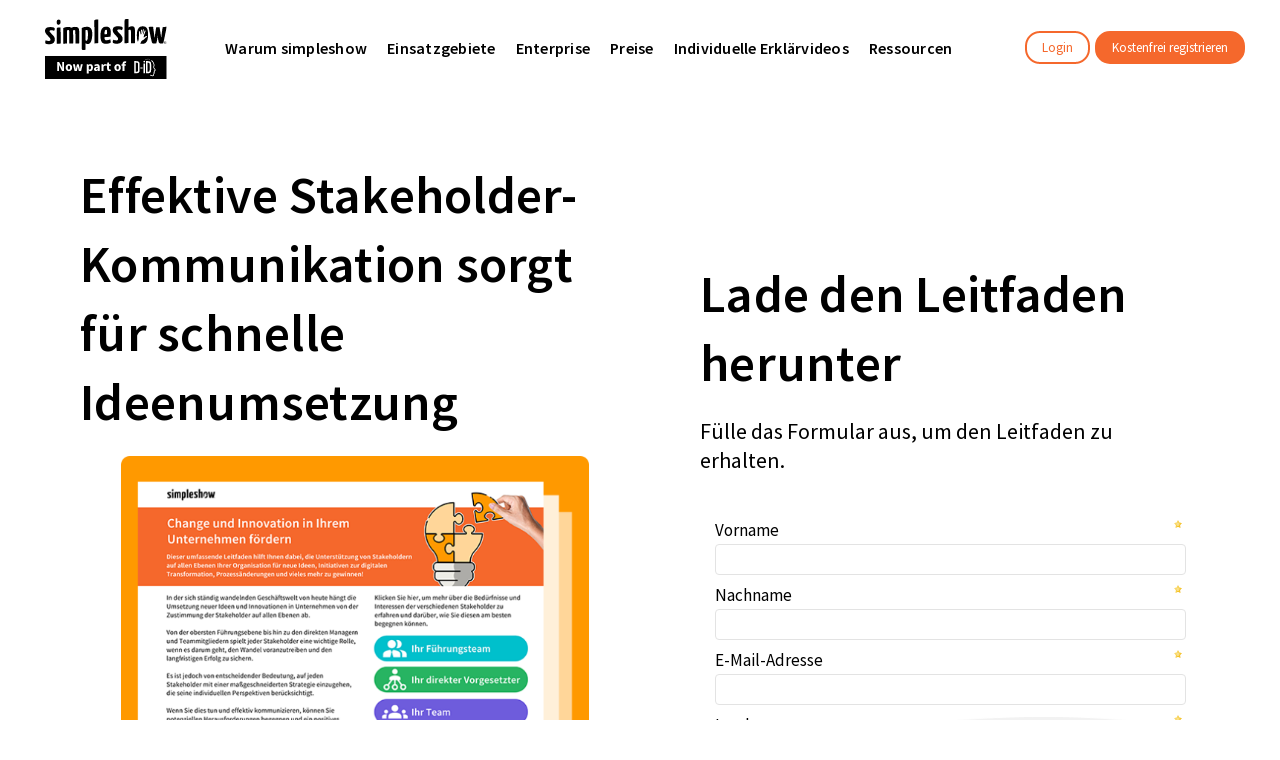

--- FILE ---
content_type: text/html; charset=UTF-8
request_url: https://simpleshow.com/de/leitfaden-effektive-stakeholder-kommunikation/?utm_source=Website&utm_medium=Landing+page+tech+and+innovation&utm_campaign=20230810_guide_effektive_stakeholder_kommunikation_de
body_size: 316513
content:
<!DOCTYPE html>
<html lang="de">
<head>

	<meta charset="UTF-8"/>
	
	<link rel="profile" href="http://gmpg.org/xfn/11"/>
		
				<meta name=viewport content="width=device-width,initial-scale=1,user-scalable=no">
			
	<meta name='robots' content='index, follow, max-image-preview:large, max-snippet:-1, max-video-preview:-1' />
<link rel="alternate" href="https://simpleshow.com/guide-effective-stakeholder-communication/" hreflang="x-default" /><link rel="alternate" hreflang="en" href="https://simpleshow.com/guide-effective-stakeholder-communication/" />
<link rel="alternate" hreflang="de" href="https://simpleshow.com/de/leitfaden-effektive-stakeholder-kommunikation/" />
<link rel="alternate" hreflang="x-default" href="https://simpleshow.com/guide-effective-stakeholder-communication/" />

	<!-- This site is optimized with the Yoast SEO Premium plugin v23.6 (Yoast SEO v23.6) - https://yoast.com/wordpress/plugins/seo/ -->
	<title>Leitfaden für effektive Stakeholder-Kommunikation – simpleshow</title>
<link crossorigin data-rocket-preconnect href="https://fonts.googleapis.com" rel="preconnect">
<link crossorigin data-rocket-preconnect href="https://www.gstatic.com" rel="preconnect">
<link crossorigin data-rocket-preconnect href="https://cdn.equalweb.com" rel="preconnect">
<link crossorigin data-rocket-preconnect href="https://www.google.com" rel="preconnect">
<link data-rocket-preload as="style" href="https://fonts.googleapis.com/css?family=Raleway%3A100%2C100i%2C200%2C200i%2C300%2C300i%2C400%2C400i%2C500%2C500i%2C600%2C600i%2C700%2C700i%2C800%2C800i%2C900%2C900i%7CCrete%20Round%3A100%2C100i%2C200%2C200i%2C300%2C300i%2C400%2C400i%2C500%2C500i%2C600%2C600i%2C700%2C700i%2C800%2C800i%2C900%2C900i%7CSource%20Sans%20Pro%3A100%2C100i%2C200%2C200i%2C300%2C300i%2C400%2C400i%2C500%2C500i%2C600%2C600i%2C700%2C700i%2C800%2C800i%2C900%2C900i%7CYanone%20Kaffeesatz%3A100%2C100i%2C200%2C200i%2C300%2C300i%2C400%2C400i%2C500%2C500i%2C600%2C600i%2C700%2C700i%2C800%2C800i%2C900%2C900i%7CSource%20Sans%20Pro%3A100%2C100italic%2C200%2C200italic%2C300%2C300italic%2C400%2C400italic%2C500%2C500italic%2C600%2C600italic%2C700%2C700italic%2C800%2C800italic%2C900%2C900italic&#038;subset=latin%2Clatin-ext&#038;display=swap" rel="preload">
<link href="https://fonts.googleapis.com/css?family=Raleway%3A100%2C100i%2C200%2C200i%2C300%2C300i%2C400%2C400i%2C500%2C500i%2C600%2C600i%2C700%2C700i%2C800%2C800i%2C900%2C900i%7CCrete%20Round%3A100%2C100i%2C200%2C200i%2C300%2C300i%2C400%2C400i%2C500%2C500i%2C600%2C600i%2C700%2C700i%2C800%2C800i%2C900%2C900i%7CSource%20Sans%20Pro%3A100%2C100i%2C200%2C200i%2C300%2C300i%2C400%2C400i%2C500%2C500i%2C600%2C600i%2C700%2C700i%2C800%2C800i%2C900%2C900i%7CYanone%20Kaffeesatz%3A100%2C100i%2C200%2C200i%2C300%2C300i%2C400%2C400i%2C500%2C500i%2C600%2C600i%2C700%2C700i%2C800%2C800i%2C900%2C900i%7CSource%20Sans%20Pro%3A100%2C100italic%2C200%2C200italic%2C300%2C300italic%2C400%2C400italic%2C500%2C500italic%2C600%2C600italic%2C700%2C700italic%2C800%2C800italic%2C900%2C900italic&#038;subset=latin%2Clatin-ext&#038;display=swap" media="print" onload="this.media=&#039;all&#039;" rel="stylesheet">
<noscript><link rel="stylesheet" href="https://fonts.googleapis.com/css?family=Raleway%3A100%2C100i%2C200%2C200i%2C300%2C300i%2C400%2C400i%2C500%2C500i%2C600%2C600i%2C700%2C700i%2C800%2C800i%2C900%2C900i%7CCrete%20Round%3A100%2C100i%2C200%2C200i%2C300%2C300i%2C400%2C400i%2C500%2C500i%2C600%2C600i%2C700%2C700i%2C800%2C800i%2C900%2C900i%7CSource%20Sans%20Pro%3A100%2C100i%2C200%2C200i%2C300%2C300i%2C400%2C400i%2C500%2C500i%2C600%2C600i%2C700%2C700i%2C800%2C800i%2C900%2C900i%7CYanone%20Kaffeesatz%3A100%2C100i%2C200%2C200i%2C300%2C300i%2C400%2C400i%2C500%2C500i%2C600%2C600i%2C700%2C700i%2C800%2C800i%2C900%2C900i%7CSource%20Sans%20Pro%3A100%2C100italic%2C200%2C200italic%2C300%2C300italic%2C400%2C400italic%2C500%2C500italic%2C600%2C600italic%2C700%2C700italic%2C800%2C800italic%2C900%2C900italic&#038;subset=latin%2Clatin-ext&#038;display=swap"></noscript><link rel="preload" data-rocket-preload as="image" href="https://simpleshow.com/wp-content/uploads/2022/12/swoop.png" fetchpriority="high">
	<meta name="description" content="Effektive Stakeholder-Kommunikation hilft dir dabei, deine Ideen schneller umzusetzen. In unserem Leitfaden erfährst du, wie du das genau schaffst." />
	<link rel="canonical" href="https://simpleshow.com/de/leitfaden-effektive-stakeholder-kommunikation/" />
	<meta property="og:locale" content="de_DE" />
	<meta property="og:type" content="article" />
	<meta property="og:title" content="[Leitfaden] Effektive Stakeholder Kommunikation Download form" />
	<meta property="og:description" content="Effektive Stakeholder-Kommunikation hilft dir dabei, deine Ideen schneller umzusetzen. In unserem Leitfaden erfährst du, wie du das genau schaffst." />
	<meta property="og:url" content="https://simpleshow.com/de/leitfaden-effektive-stakeholder-kommunikation/" />
	<meta property="og:site_name" content="simpleshow" />
	<meta property="article:publisher" content="https://www.facebook.com/simpleshow/" />
	<meta property="article:modified_time" content="2023-07-12T14:00:07+00:00" />
	<meta property="og:image" content="https://simpleshow.com/wp-content/uploads/2023/07/Featured-Image_TP-3-Guide_DE.png" />
	<meta property="og:image:width" content="1200" />
	<meta property="og:image:height" content="628" />
	<meta property="og:image:type" content="image/png" />
	<meta name="twitter:card" content="summary_large_image" />
	<meta name="twitter:site" content="@simpleshow" />
	<meta name="twitter:label1" content="Est. reading time" />
	<meta name="twitter:data1" content="2 minutes" />
	<script type="application/ld+json" class="yoast-schema-graph">{"@context":"https://schema.org","@graph":[{"@type":"WebPage","@id":"https://simpleshow.com/de/leitfaden-effektive-stakeholder-kommunikation/","url":"https://simpleshow.com/de/leitfaden-effektive-stakeholder-kommunikation/","name":"Leitfaden für effektive Stakeholder-Kommunikation – simpleshow","isPartOf":{"@id":"https://simpleshow.com/de/#website"},"primaryImageOfPage":{"@id":"https://simpleshow.com/de/leitfaden-effektive-stakeholder-kommunikation/#primaryimage"},"image":{"@id":"https://simpleshow.com/de/leitfaden-effektive-stakeholder-kommunikation/#primaryimage"},"thumbnailUrl":"https://simpleshow.com/wp-content/uploads/2023/07/Featured-Image_TP-3-Guide_DE.png","datePublished":"2023-05-11T15:19:51+00:00","dateModified":"2023-07-12T14:00:07+00:00","description":"Effektive Stakeholder-Kommunikation hilft dir dabei, deine Ideen schneller umzusetzen. In unserem Leitfaden erfährst du, wie du das genau schaffst.","breadcrumb":{"@id":"https://simpleshow.com/de/leitfaden-effektive-stakeholder-kommunikation/#breadcrumb"},"inLanguage":"de","potentialAction":[{"@type":"ReadAction","target":["https://simpleshow.com/de/leitfaden-effektive-stakeholder-kommunikation/"]}]},{"@type":"ImageObject","inLanguage":"de","@id":"https://simpleshow.com/de/leitfaden-effektive-stakeholder-kommunikation/#primaryimage","url":"https://simpleshow.com/wp-content/uploads/2023/07/Featured-Image_TP-3-Guide_DE.png","contentUrl":"https://simpleshow.com/wp-content/uploads/2023/07/Featured-Image_TP-3-Guide_DE.png","width":1200,"height":628},{"@type":"BreadcrumbList","@id":"https://simpleshow.com/de/leitfaden-effektive-stakeholder-kommunikation/#breadcrumb","itemListElement":[{"@type":"ListItem","position":1,"name":"Home","item":"https://simpleshow.com/de/"},{"@type":"ListItem","position":2,"name":"[Leitfaden] Effektive Stakeholder Kommunikation Download form"}]},{"@type":"WebSite","@id":"https://simpleshow.com/de/#website","url":"https://simpleshow.com/de/","name":"simpleshow","description":"Explainer video maker","publisher":{"@id":"https://simpleshow.com/de/#organization"},"potentialAction":[{"@type":"SearchAction","target":{"@type":"EntryPoint","urlTemplate":"https://simpleshow.com/de/?s={search_term_string}"},"query-input":{"@type":"PropertyValueSpecification","valueRequired":true,"valueName":"search_term_string"}}],"inLanguage":"de"},{"@type":"Organization","@id":"https://simpleshow.com/de/#organization","name":"simpleshow","url":"https://simpleshow.com/de/","logo":{"@type":"ImageObject","inLanguage":"de","@id":"https://simpleshow.com/de/#/schema/logo/image/","url":"https://simpleshow.com/wp-content/uploads/2022/06/simpleshow_logo_213.33x64.svg","contentUrl":"https://simpleshow.com/wp-content/uploads/2022/06/simpleshow_logo_213.33x64.svg","width":214,"height":64,"caption":"simpleshow"},"image":{"@id":"https://simpleshow.com/de/#/schema/logo/image/"},"sameAs":["https://www.facebook.com/simpleshow/","https://x.com/simpleshow","https://www.linkedin.com/company/simpleshow/","https://www.youtube.com/user/thesimpleshow"]}]}</script>
	<!-- / Yoast SEO Premium plugin. -->


<link rel="alternate" type="application/rss+xml" title="simpleshow &raquo; Feed" href="https://simpleshow.com/de/feed/" />
<link rel="alternate" type="application/rss+xml" title="simpleshow &raquo; Comments Feed" href="https://simpleshow.com/de/comments/feed/" />
<script consent-skip-blocker="1" data-skip-lazy-load="js-extra"  data-wpacu-skip data-cfasync="false">
(function(w,d){w[d]=w[d]||[];w.gtag=function(){w[d].push(arguments)}})(window,"dataLayer");
</script><script consent-skip-blocker="1" data-skip-lazy-load="js-extra"  data-wpacu-skip data-cfasync="false">
(function () {
  // Web Font Loader compatibility (https://github.com/typekit/webfontloader)
  var modules = {
    typekit: "https://use.typekit.net",
    google: "https://fonts.googleapis.com/"
  };

  var load = function (config) {
    setTimeout(function () {
      var a = window.consentApi;

      // Only when blocker is active
      if (a) {
        // Iterate all modules and handle in a single `WebFont.load`
        Object.keys(modules).forEach(function (module) {
          var newConfigWithoutOtherModules = JSON.parse(
            JSON.stringify(config)
          );
          Object.keys(modules).forEach(function (toRemove) {
            if (toRemove !== module) {
              delete newConfigWithoutOtherModules[toRemove];
            }
          });

          if (newConfigWithoutOtherModules[module]) {
            a.unblock(modules[module]).then(function () {
              var originalLoad = window.WebFont.load;
              if (originalLoad !== load) {
                originalLoad(newConfigWithoutOtherModules);
              }
            });
          }
        });
      }
    }, 0);
  };

  if (!window.WebFont) {
    window.WebFont = {
      load: load
    };
  }
})();
</script><script consent-skip-blocker="1" data-skip-lazy-load="js-extra"  data-wpacu-skip data-cfasync="false">
(function () {
  // Web Font Loader compatibility (https://github.com/typekit/webfontloader)
  var modules = {
    typekit: "https://use.typekit.net",
    google: "https://fonts.googleapis.com/"
  };

  var load = function (config) {
    setTimeout(function () {
      var a = window.consentApi;

      // Only when blocker is active
      if (a) {
        // Iterate all modules and handle in a single `WebFont.load`
        Object.keys(modules).forEach(function (module) {
          var newConfigWithoutOtherModules = JSON.parse(
            JSON.stringify(config)
          );
          Object.keys(modules).forEach(function (toRemove) {
            if (toRemove !== module) {
              delete newConfigWithoutOtherModules[toRemove];
            }
          });

          if (newConfigWithoutOtherModules[module]) {
            a.unblock(modules[module]).then(function () {
              var originalLoad = window.WebFont.load;
              if (originalLoad !== load) {
                originalLoad(newConfigWithoutOtherModules);
              }
            });
          }
        });
      }
    }, 0);
  };

  if (!window.WebFont) {
    window.WebFont = {
      load: load
    };
  }
})();
</script><script consent-skip-blocker="1" data-skip-lazy-load="js-extra"  data-wpacu-skip data-cfasync="false">
(function(w,d){w[d]=w[d]||[];w.gtag=function(){w[d].push(arguments)}})(window,"dataLayer");
</script><!--
  (function(w,a,b){w[a]=w[a]||[];if(!w[b]){w[b]=function(c,d){w[b].q.push([c,d])};w[b].q=[]}})(window,"_linkedin_data_partner_ids","lintrk");
--><script consent-skip-blocker="1" data-skip-lazy-load="js-extra"  data-wpacu-skip data-cfasync="false">window.gtag && (()=>{gtag('set', 'url_passthrough', true);
gtag('set', 'ads_data_redaction', true);
gtag('consent', 'default', {"ad_storage":"granted","ad_user_data":"granted","ad_personalization":"granted","analytics_storage":"granted","functionality_storage":"granted","personalization_storage":"granted","security_storage":"granted","real-cookie-banner":"granted","cookie-layer":"granted","elementor":"granted","wpml":"granted","cookie-consent":"granted","calendly":"granted","wistia":"granted","google-tag-manager":"granted","google-recaptcha":"granted","google-maps":"granted","google-user-content":"granted","vimeo":"granted","twitter-tweet":"granted","instagram-post":"granted","soundcloud":"granted","adobe-fonts-typekit":"granted","gravatar-avatar-images":"granted","google-fonts":"granted","google-analytics-2":"granted","matelso":"granted","pardot":"granted","twitter-tracking":"granted","intercom-chat":"granted","linkedin-insight-tag":"granted","awin-publisher-mastertag":"granted","facebook-pixel":"granted","facebook-page-plugin":"granted","facebook-like-share-comments":"granted","thrive-leads":"granted","youtube":"granted","region":["AF","AX","AL","DZ","AS","AD","AO","AI","AQ","AG","AR","AM","AW","AU","AZ","BS","BH","BD","BB","BY","BZ","BJ","BM","BT","BO","BA","BW","BV","BR","IO","BN","BF","BI","KH","CM","CA","CV","KY","CF","TD","CL","CN","CX","CC","CO","KM","CG","CD","CK","CR","CI","CU","DJ","DM","DO","EC","EG","SV","GQ","ER","ET","FK","FO","FJ","GF","PF","TF","GA","GM","GE","GH","GI","GL","GD","GP","GU","GT","GG","GN","GW","GY","HT","HM","VA","HN","HK","IN","ID","IR","IQ","IM","IL","JM","JP","JE","JO","KZ","KE","KI","KR","KP","KW","KG","LA","LB","LS","LR","LY","MO","MK","MG","MW","MY","MV","ML","MH","MQ","MR","MU","YT","MX","FM","MD","MC","MN","ME","MS","MA","MZ","MM","NA","NR","NP","AN","NC","NZ","NI","NE","NG","NU","NF","MP","OM","PK","PW","PS","PA","PG","PY","PE","PH","PN","PR","QA","RE","RU","RW","BL","SH","KN","LC","MF","PM","VC","WS","SM","ST","SA","SN","RS","SC","SL","SG","SB","SO","ZA","GS","LK","SD","SR","SJ","SZ","CH","SY","TW","TJ","TZ","TH","TL","TG","TK","TO","TT","TN","TR","TM","TC","TV","UG","UA","AE","UM","UY","UZ","VU","VE","VN","VG","VI","WF","EH","YE","ZM","ZW"]} );
gtag('consent', 'default', {"ad_storage":"denied","ad_user_data":"denied","ad_personalization":"denied","analytics_storage":"denied","functionality_storage":"denied","personalization_storage":"denied","security_storage":"denied","real-cookie-banner":"denied","cookie-layer":"denied","elementor":"denied","wpml":"denied","cookie-consent":"denied","calendly":"denied","wistia":"denied","google-tag-manager":"denied","google-recaptcha":"denied","google-maps":"denied","google-user-content":"denied","vimeo":"denied","twitter-tweet":"denied","instagram-post":"denied","soundcloud":"denied","adobe-fonts-typekit":"denied","gravatar-avatar-images":"denied","google-fonts":"denied","google-analytics-2":"denied","matelso":"denied","pardot":"denied","twitter-tracking":"denied","intercom-chat":"denied","linkedin-insight-tag":"denied","awin-publisher-mastertag":"denied","facebook-pixel":"denied","facebook-page-plugin":"denied","facebook-like-share-comments":"denied","thrive-leads":"denied","youtube":"denied"});})()</script><style>[consent-id]:not(.rcb-content-blocker):not([consent-transaction-complete]):not([consent-visual-use-parent^="children:"]):not([consent-confirm]){opacity:0!important;}</style><link rel="preload" href="https://simpleshow.com/wp-content/085eefcde7484e2221010dce3535146d/dist/874735059.js?ver=362a504b292c1b06b22eb4ddfa93a235" as="script" />
<link rel="preload" href="https://simpleshow.com/wp-content/085eefcde7484e2221010dce3535146d/dist/2057733696.js?ver=6a3d0f42fc8d4a797d08dd978f91526b" as="script" />
<link rel="preload" href="https://simpleshow.com/wp-content/plugins/real-cookie-banner-pro/public/lib/animate.css/animate.min.css?ver=4.1.1" as="style" />
<script data-cfasync="false" data-wpacu-skip type="text/javascript" defer src="https://simpleshow.com/wp-content/085eefcde7484e2221010dce3535146d/dist/874735059.js?ver=362a504b292c1b06b22eb4ddfa93a235" id="real-cookie-banner-pro-vendor-real-cookie-banner-pro-banner-js"></script>
<script type="application/json" data-skip-moving="true" data-no-defer nitro-exclude data-alt-type="application/ld+json" data-dont-merge data-wpmeteor-nooptimize="true" data-cfasync="false" id="accaa3823008c74a6553464477f45f3ea1-js-extra">{"slug":"real-cookie-banner-pro","textDomain":"real-cookie-banner","version":"4.6.0","restUrl":"https:\/\/simpleshow.com\/de\/wp-json\/real-cookie-banner\/v1\/","restNamespace":"real-cookie-banner\/v1","restPathObfuscateOffset":"1d233d82a9046adb973120a0aa765ed8","restRoot":"https:\/\/simpleshow.com\/de\/wp-json\/","restQuery":{"_v":"4.6.0","_locale":"user","_dataLocale":"de"},"restNonce":"769998b492","restRecreateNonceEndpoint":"https:\/\/simpleshow.com\/wp-admin\/admin-ajax.php?action=rest-nonce","publicUrl":"https:\/\/simpleshow.com\/wp-content\/plugins\/real-cookie-banner-pro\/public\/","chunkFolder":"dist","chunksLanguageFolder":"https:\/\/simpleshow.com\/wp-content\/languages\/mo-cache\/real-cookie-banner-pro\/","chunks":{},"others":{"customizeValuesBanner":"{\"layout\":{\"type\":\"dialog\",\"maxHeightEnabled\":true,\"maxHeight\":740,\"dialogMaxWidth\":510,\"dialogPosition\":\"middleCenter\",\"dialogMargin\":[0,0,0,0],\"bannerPosition\":\"bottom\",\"bannerMaxWidth\":1024,\"dialogBorderRadius\":32,\"borderRadius\":32,\"animationIn\":\"fadeIn\",\"animationInDuration\":1000,\"animationInOnlyMobile\":true,\"animationOut\":\"fadeOut\",\"animationOutDuration\":500,\"animationOutOnlyMobile\":true,\"overlay\":true,\"overlayBg\":\"#000000\",\"overlayBgAlpha\":38,\"overlayBlur\":2},\"decision\":{\"acceptAll\":\"button\",\"acceptEssentials\":\"button\",\"showCloseIcon\":false,\"acceptIndividual\":\"button\",\"buttonOrder\":\"all,individual,save,essential\",\"showGroups\":false,\"groupsFirstView\":true,\"saveButton\":\"afterChangeAll\"},\"design\":{\"bg\":\"#ffffff\",\"textAlign\":\"center\",\"linkTextDecoration\":\"none\",\"borderWidth\":0,\"borderColor\":\"#ffffff\",\"fontSize\":13,\"fontColor\":\"#2b2b2b\",\"fontInheritFamily\":true,\"fontFamily\":\"\\\"Trebuchet MS\\\", Helvetica, sans-serif\",\"fontWeight\":\"normal\",\"boxShadowEnabled\":true,\"boxShadowOffsetX\":0,\"boxShadowOffsetY\":5,\"boxShadowBlurRadius\":13,\"boxShadowSpreadRadius\":0,\"boxShadowColor\":\"#000000\",\"boxShadowColorAlpha\":20},\"headerDesign\":{\"inheritBg\":true,\"bg\":\"#f4f4f4\",\"inheritTextAlign\":true,\"textAlign\":\"center\",\"padding\":[17,20,15,20],\"logo\":\"\",\"logoRetina\":\"\",\"logoMaxHeight\":40,\"logoPosition\":\"left\",\"logoMargin\":[5,15,5,15],\"fontSize\":20,\"fontColor\":\"#2b2b2b\",\"fontInheritFamily\":true,\"fontFamily\":\"Arial, Helvetica, sans-serif\",\"fontWeight\":\"normal\",\"borderWidth\":1,\"borderColor\":\"#efefef\"},\"bodyDesign\":{\"padding\":[15,20,10,20],\"descriptionInheritFontSize\":true,\"descriptionFontSize\":13,\"dottedGroupsInheritFontSize\":true,\"dottedGroupsFontSize\":13,\"dottedGroupsBulletColor\":\"#ff9900\",\"teachingsInheritTextAlign\":true,\"teachingsTextAlign\":\"center\",\"teachingsSeparatorActive\":true,\"teachingsSeparatorWidth\":300,\"teachingsSeparatorHeight\":2,\"teachingsSeparatorColor\":\"#f5682c\",\"teachingsInheritFontSize\":true,\"teachingsFontSize\":12,\"teachingsInheritFontColor\":false,\"teachingsFontColor\":\"#7c7c7c\",\"accordionMargin\":[10,0,5,0],\"accordionPadding\":[5,10,5,10],\"accordionArrowType\":\"outlined\",\"accordionArrowColor\":\"#15779b\",\"accordionBg\":\"#ffffff\",\"accordionActiveBg\":\"#f9f9f9\",\"accordionHoverBg\":\"#efefef\",\"accordionBorderWidth\":1,\"accordionBorderColor\":\"#efefef\",\"accordionTitleFontSize\":12,\"accordionTitleFontColor\":\"#2b2b2b\",\"accordionTitleFontWeight\":\"normal\",\"accordionDescriptionMargin\":[5,0,0,0],\"accordionDescriptionFontSize\":12,\"accordionDescriptionFontColor\":\"#757575\",\"accordionDescriptionFontWeight\":\"normal\",\"acceptAllOneRowLayout\":false,\"acceptAllPadding\":[10,10,10,10],\"acceptAllBg\":\"#f5682c\",\"acceptAllTextAlign\":\"center\",\"acceptAllFontSize\":18,\"acceptAllFontColor\":\"#ffffff\",\"acceptAllFontWeight\":\"normal\",\"acceptAllBorderWidth\":0,\"acceptAllBorderColor\":\"#000000\",\"acceptAllHoverBg\":\"#c34800\",\"acceptAllHoverFontColor\":\"#ffffff\",\"acceptAllHoverBorderColor\":\"#000000\",\"acceptEssentialsUseAcceptAll\":false,\"acceptEssentialsButtonType\":\"\",\"acceptEssentialsPadding\":[10,10,10,10],\"acceptEssentialsBg\":\"#ffffff\",\"acceptEssentialsTextAlign\":\"center\",\"acceptEssentialsFontSize\":16,\"acceptEssentialsFontColor\":\"#5b5b5b\",\"acceptEssentialsFontWeight\":\"normal\",\"acceptEssentialsBorderWidth\":0,\"acceptEssentialsBorderColor\":\"#000000\",\"acceptEssentialsHoverBg\":\"#ffffff\",\"acceptEssentialsHoverFontColor\":\"#7c7c7c\",\"acceptEssentialsHoverBorderColor\":\"#000000\",\"acceptIndividualPadding\":[10,10,10,10],\"acceptIndividualBg\":\"#efefef\",\"acceptIndividualTextAlign\":\"center\",\"acceptIndividualFontSize\":16,\"acceptIndividualFontColor\":\"#0a0a0a\",\"acceptIndividualFontWeight\":\"normal\",\"acceptIndividualBorderWidth\":0,\"acceptIndividualBorderColor\":\"#000000\",\"acceptIndividualHoverBg\":\"#e5e5e5\",\"acceptIndividualHoverFontColor\":\"#0a0a0a\",\"acceptIndividualHoverBorderColor\":\"#000000\"},\"footerDesign\":{\"poweredByLink\":false,\"inheritBg\":false,\"bg\":\"#fcfcfc\",\"inheritTextAlign\":true,\"textAlign\":\"center\",\"padding\":[10,20,15,20],\"fontSize\":14,\"fontColor\":\"#7c7c7c\",\"fontInheritFamily\":true,\"fontFamily\":\"Arial, Helvetica, sans-serif\",\"fontWeight\":\"normal\",\"hoverFontColor\":\"#2b2b2b\",\"borderWidth\":1,\"borderColor\":\"#efefef\",\"languageSwitcher\":\"flags\"},\"texts\":{\"headline\":\"Wir respektieren Ihre Privatsph\\u00e4re\",\"description\":\"<span style=\\\"font-weight: 400\\\">simpleshow nutzt Cookies und andere Technologien, damit unsere Seiten zuverl\\u00e4ssig und sicher laufen, wir deren Performance optimieren k\\u00f6nnen und wir relevante Inhalte zeigen. Damit all das funktioniert, sammeln wir Daten \\u00fcber unsere Nutzer und wie sie unsere Angebote auf welchen Ger\\u00e4ten nutzen.<br \\\/><span style=\\\"font-weight: 400\\\">Wenn Sie auf \\u201eAlle akzeptieren\\u201c klicken, stimmen Sie zu und erlauben uns, diese Daten anonym zu erheben und auszuwerten. Sie erlauben uns auch, diese Daten an Dritte weiterzugeben, beispielsweise an unsere Affiliate-Marketing-Partner. Dies kann dazu f\\u00fchren, dass Ihre Daten in den USA verarbeitet werden. Wenn Sie ohne Zustimmung fortfahren, beschr\\u00e4nken wir uns auf die wesentlichen Cookies und k\\u00f6nnen leider keine personalisierten Inhalte anbieten. Weitere Details und alle Optionen finden Sie in den Cookie-Einstellungen. Diese k\\u00f6nnen Sie auch nachtr\\u00e4glich jederzeit anpassen. Weitere Informationen finden Sie in unserer <a href=\\\"https:\\\/\\\/simpleshow.com\\\/de\\\/datenschutz\\\/\\\" target=\\\"_blank\\\" rel=\\\"noopener\\\">Datenschutzerkl\\u00e4rung<\\\/a><\\\/span><\\\/h6>\\n<h6>\\u00a0<\\\/h6>\",\"acceptAll\":\"Alle akzeptieren\",\"acceptEssentials\":\" Ohne Zustimmung fortfahren\",\"acceptIndividual\":\"Individuelle Datenschutzeinstellungen\",\"poweredBy\":\"2\",\"dataProcessingInUnsafeCountries\":\"Some services process personal data in unsecure third countries. By consenting to the use of these services, you also consent to the processing of your data in these unsecure third countries in accordance with {{legalBasis}}. This involves risks that your data will be processed by authorities for control and monitoring purposes, perhaps without the possibility of a legal recourse.\",\"ageNoticeBanner\":\"\",\"ageNoticeBlocker\":\"\",\"listServicesNotice\":\"\",\"listServicesLegitimateInterestNotice\":\"\",\"tcfStacksCustomName\":\"Services with various purposes outside the TCF standard\",\"tcfStacksCustomDescription\":\"Services that do not share consents via the TCF standard, but via other technologies. These are divided into several groups according to their purpose. Some of them are used based on a legitimate interest (e.g. threat prevention), others are used only with your consent. Details about the individual groups and purposes of the services can be found in the individual privacy settings.\",\"consentForwardingExternalHosts\":\"Your consent is also applicable on {{websites}}.\",\"blockerHeadline\":\"{{name}} aufgrund von Datenschutzeinstellungen gesperrt\",\"blockerLinkShowMissing\":\"Zeigen Sie alle Dienste an, denen Sie noch zustimmen m\\u00fcssen\",\"blockerLoadButton\":\"Erforderliche Dienste akzeptieren und Inhalte laden\",\"blockerAcceptInfo\":\"\"},\"individualLayout\":{\"inheritDialogMaxWidth\":false,\"dialogMaxWidth\":800,\"inheritBannerMaxWidth\":true,\"bannerMaxWidth\":1980,\"descriptionTextAlign\":\"left\"},\"group\":{\"checkboxBg\":\"#f0f0f0\",\"checkboxBorderWidth\":1,\"checkboxBorderColor\":\"#d2d2d2\",\"checkboxActiveColor\":\"#ffffff\",\"checkboxActiveBg\":\"#ff9900\",\"checkboxActiveBorderColor\":\"#ff9900\",\"groupInheritBg\":true,\"groupBg\":\"#f4f4f4\",\"groupPadding\":[15,15,15,15],\"groupSpacing\":10,\"groupBorderRadius\":5,\"groupBorderWidth\":1,\"groupBorderColor\":\"#f4f4f4\",\"headlineFontSize\":16,\"headlineFontWeight\":\"normal\",\"headlineFontColor\":\"#2b2b2b\",\"descriptionFontSize\":14,\"descriptionFontColor\":\"#7c7c7c\",\"linkColor\":\"#7c7c7c\",\"linkHoverColor\":\"#2b2b2b\"},\"saveButton\":{\"useAcceptAll\":false,\"type\":\"button\",\"padding\":[10,10,10,10],\"bg\":\"#efefef\",\"textAlign\":\"center\",\"fontSize\":16,\"fontColor\":\"#0a0a0a\",\"fontWeight\":\"normal\",\"borderWidth\":0,\"borderColor\":\"#000000\",\"hoverBg\":\"#e8e8e8\",\"hoverFontColor\":\"#000000\",\"hoverBorderColor\":\"#000000\"},\"individualTexts\":{\"headline\":\"Individuelle Datenschutzeinstellungen\",\"description\":\"<h6><span style=\\\"font-weight: 400\\\">simpleshow nutzt Cookies und andere Technologien, damit unsere Seiten zuverl\\u00e4ssig und sicher laufen, wir deren Performance optimieren k\\u00f6nnen und wir relevante Inhalte zeigen. Damit all das funktioniert, sammeln wir Daten \\u00fcber unsere Nutzer und wie sie unsere Angebote auf welchen Ger\\u00e4ten nutzen.<br \\\/><br \\\/>Wenn Sie auf \\u201eAlle akzeptieren\\u201c klicken, stimmen Sie zu und erlauben uns, diese Daten anonym zu erheben und auszuwerten. Sie erlauben uns auch, diese Daten an Dritte weiterzugeben, beispielsweise an unsere Affiliate-Marketing-Partner. Dies kann dazu f\\u00fchren, dass Ihre Daten in den USA verarbeitet werden. Wenn Sie ohne Zustimmung fortfahren, beschr\\u00e4nken wir uns auf die wesentlichen Cookies und k\\u00f6nnen leider keine personalisierten Inhalte anbieten. Weitere Details und alle Optionen finden Sie in den Cookie-Einstellungen. Diese k\\u00f6nnen Sie auch nachtr\\u00e4glich jederzeit anpassen. Weitere Informationen finden Sie in unserer <a href=\\\"https:\\\/\\\/simpleshow.com\\\/de\\\/datenschutz\\\/\\\" target=\\\"_blank\\\" rel=\\\"noopener\\\">Datenschutzerkl\\u00e4rung<\\\/a><br \\\/><br \\\/><br \\\/><\\\/span><\\\/h6>\",\"save\":\"Benutzerdefinierte Auswahl speichern\",\"showMore\":\"Dienstinformationen ausblenden\",\"hideMore\":\"Dienstinformationen ausblenden\",\"postamble\":\"\"},\"mobile\":{\"enabled\":true,\"maxHeight\":476,\"hideHeader\":false,\"alignment\":\"center\",\"scalePercent\":80,\"scalePercentVertical\":-56},\"customCss\":{\"css\":\"\",\"antiAdBlocker\":\"y\"}}","isPro":true,"showProHints":false,"proUrl":"https:\/\/devowl.io\/go\/real-cookie-banner?source=rcb-lite","showLiteNotice":false,"frontend":{"groups":"[{\"id\":13295,\"name\":\"Notwendig\",\"slug\":\"essential-de\",\"description\":\"Wesentliche Dienste sind f\\u00fcr die grundlegende Funktionalit\\u00e4t der Website erforderlich. Sie enthalten nur technisch notwendige Dienste. Diesen Diensten kann nicht widersprochen werden.\",\"isEssential\":true,\"items\":[{\"id\":197100,\"name\":\"Real Cookie Banner\",\"purpose\":\"Real Cookie Banner bittet Website-Besucher um die Einwilligung zum Setzen von Cookies und zur Verarbeitung personenbezogener Daten. Dazu wird jedem Website-Besucher eine UUID (pseudonyme Identifikation des Nutzers) zugewiesen, die bis zum Ablauf des Cookies zur Speicherung der Einwilligung g\\u00fcltig ist. Cookies werden dazu verwendet, um zu testen, ob Cookies gesetzt werden k\\u00f6nnen, um Referenz auf die dokumentierte Einwilligung zu speichern, um zu speichern, in welche Services aus welchen Service-Gruppen der Besucher eingewilligt hat, und, falls Einwilligung nach dem Transparency & Consent Framework (TCF) eingeholt werden, um die Einwilligungen in TCF Partner, Zwecke, besondere Zwecke, Funktionen und besondere Funktionen zu speichern. Im Rahmen der Darlegungspflicht nach DSGVO wird die erhobene Einwilligung vollumf\\u00e4nglich dokumentiert. Dazu z\\u00e4hlt neben den Services und Service-Gruppen, in welche der Besucher eingewilligt hat, und falls Einwilligung nach dem TCF Standard eingeholt werden, in welche TCF Partner, Zwecke und Funktionen der Besucher eingewilligt hat, alle Einstellungen des Cookie Banners zum Zeitpunkt der Einwilligung als auch die technischen Umst\\u00e4nde (z.B. Gr\\u00f6\\u00dfe des Sichtbereichs bei der Einwilligung) und die Nutzerinteraktionen (z.B. Klick auf Buttons), die zur Einwilligung gef\\u00fchrt haben. Die Einwilligung wird pro Sprache einmal erhoben.\",\"providerContact\":{\"phone\":\"\",\"email\":\"\",\"link\":\"\"},\"isProviderCurrentWebsite\":true,\"provider\":\"simpleshow\",\"uniqueName\":\"real-cookie-banner\",\"isEmbeddingOnlyExternalResources\":false,\"legalBasis\":\"legal-requirement\",\"dataProcessingInCountries\":[],\"dataProcessingInCountriesSpecialTreatments\":[],\"technicalDefinitions\":[{\"type\":\"http\",\"name\":\"real_cookie_banner*\",\"host\":\".simpleshow.com\",\"duration\":183,\"durationUnit\":\"d\",\"isSessionDuration\":false},{\"type\":\"http\",\"name\":\"real_cookie_banner*-tcf\",\"host\":\".simpleshow.com\",\"duration\":183,\"durationUnit\":\"d\",\"isSessionDuration\":false},{\"type\":\"http\",\"name\":\"real_cookie_banner*-gcm\",\"host\":\".simpleshow.com\",\"duration\":183,\"durationUnit\":\"d\",\"isSessionDuration\":false},{\"type\":\"http\",\"name\":\"real_cookie_banner-test\",\"host\":\".simpleshow.com\",\"duration\":183,\"durationUnit\":\"d\",\"isSessionDuration\":false}],\"codeDynamics\":[],\"providerPrivacyPolicyUrl\":\"https:\\\/\\\/simpleshow.com\\\/de\\\/datenschutz\\\/\",\"providerLegalNoticeUrl\":\"\",\"tagManagerOptInEventName\":\"\",\"tagManagerOptOutEventName\":\"\",\"googleConsentModeConsentTypes\":[],\"codeOptIn\":\"\",\"executeCodeOptInWhenNoTagManagerConsentIsGiven\":false,\"codeOptOut\":\"\",\"executeCodeOptOutWhenNoTagManagerConsentIsGiven\":false,\"deleteTechnicalDefinitionsAfterOptOut\":false,\"codeOnPageLoad\":\"\",\"presetId\":\"real-cookie-banner\"},{\"id\":197103,\"name\":\"Cookie Layer\",\"purpose\":\"\",\"providerContact\":{\"phone\":\"\",\"email\":\"\",\"link\":\"\"},\"isProviderCurrentWebsite\":false,\"provider\":\"simpleshow\",\"uniqueName\":\"cookie-layer\",\"isEmbeddingOnlyExternalResources\":true,\"legalBasis\":\"consent\",\"dataProcessingInCountries\":[],\"dataProcessingInCountriesSpecialTreatments\":[],\"technicalDefinitions\":[{\"type\":\"http\",\"name\":\"\",\"host\":\"\",\"duration\":0,\"durationUnit\":\"y\",\"isSessionDuration\":false}],\"codeDynamics\":[],\"providerPrivacyPolicyUrl\":\"https:\\\/\\\/simpleshow.com\\\/privacy-policy\\\/\",\"providerLegalNoticeUrl\":\"\",\"tagManagerOptInEventName\":\"\",\"tagManagerOptOutEventName\":\"\",\"googleConsentModeConsentTypes\":[],\"codeOptIn\":\"base64-encoded:[base64]\",\"executeCodeOptInWhenNoTagManagerConsentIsGiven\":false,\"codeOptOut\":\"\",\"executeCodeOptOutWhenNoTagManagerConsentIsGiven\":false,\"deleteTechnicalDefinitionsAfterOptOut\":false,\"codeOnPageLoad\":\"\",\"presetId\":\"\"},{\"id\":207721,\"name\":\"Intercom\",\"purpose\":\"\",\"providerContact\":{\"phone\":\"\",\"email\":\"\",\"link\":\"\"},\"isProviderCurrentWebsite\":false,\"provider\":\"Intercom R&D Unlimited Company\",\"uniqueName\":\"\",\"isEmbeddingOnlyExternalResources\":true,\"legalBasis\":\"consent\",\"dataProcessingInCountries\":[],\"dataProcessingInCountriesSpecialTreatments\":[],\"technicalDefinitions\":[{\"type\":\"http\",\"name\":\"\",\"host\":\"\",\"duration\":0,\"durationUnit\":\"y\",\"isSessionDuration\":false}],\"codeDynamics\":[],\"providerPrivacyPolicyUrl\":\"https:\\\/\\\/www.intercom.com\\\/legal\\\/privacy\",\"providerLegalNoticeUrl\":\"\",\"tagManagerOptInEventName\":\"\",\"tagManagerOptOutEventName\":\"\",\"googleConsentModeConsentTypes\":[],\"codeOptIn\":\"base64-encoded:[base64]\",\"executeCodeOptInWhenNoTagManagerConsentIsGiven\":false,\"codeOptOut\":\"\",\"executeCodeOptOutWhenNoTagManagerConsentIsGiven\":false,\"deleteTechnicalDefinitionsAfterOptOut\":false,\"codeOnPageLoad\":\"\",\"presetId\":\"\"},{\"id\":197106,\"name\":\"Elementor\",\"purpose\":\"Elementor erm\\u00f6glicht die Gestaltung des Layouts dieser Website, um sie ansprechender und benutzerfreundlicher zu machen. Die gesammelten Daten werden nicht zu Analysezwecken verwendet, sondern nur um sicherzustellen, dass z.B. ausgeblendete Elemente bei mehreren aktiven Sitzungen nicht erneut angezeigt werden. Cookies oder Cookie-\\u00e4hnliche Technologien k\\u00f6nnen gespeichert und ausgelesen werden. Diese werden verwendet, um die Anzahl der Seitenaufrufe und aktiven Sitzungen des Nutzers zu speichern. Das berechtigte Interesse an der Nutzung dieses Dienstes liegt in der einfachen und benutzerfreundlichen Umsetzung der verwendeten Layouts.\\n\\n\",\"providerContact\":{\"phone\":\"\",\"email\":\"\",\"link\":\"\"},\"isProviderCurrentWebsite\":true,\"provider\":\"\",\"uniqueName\":\"elementor\",\"isEmbeddingOnlyExternalResources\":false,\"legalBasis\":\"legitimate-interest\",\"dataProcessingInCountries\":[],\"dataProcessingInCountriesSpecialTreatments\":[],\"technicalDefinitions\":[{\"type\":\"local\",\"name\":\"elementor\",\"host\":\"https:\\\/\\\/simpleshow.com\",\"duration\":0,\"durationUnit\":\"y\",\"isSessionDuration\":false},{\"type\":\"session\",\"name\":\"elementor\",\"host\":\"https:\\\/\\\/simpleshow.com\",\"duration\":0,\"durationUnit\":\"y\",\"isSessionDuration\":false},{\"type\":\"local\",\"name\":\"elementor\",\"host\":\"simpleshow.com\",\"duration\":0,\"durationUnit\":\"y\",\"isSessionDuration\":false},{\"type\":\"session\",\"name\":\"elementor\",\"host\":\"simpleshow.com\",\"duration\":0,\"durationUnit\":\"y\",\"isSessionDuration\":false}],\"codeDynamics\":[],\"providerPrivacyPolicyUrl\":\"https:\\\/\\\/simpleshow.com\\\/privacy-policy\\\/\",\"providerLegalNoticeUrl\":\"\",\"tagManagerOptInEventName\":\"\",\"tagManagerOptOutEventName\":\"\",\"googleConsentModeConsentTypes\":[],\"codeOptIn\":\"\",\"executeCodeOptInWhenNoTagManagerConsentIsGiven\":false,\"codeOptOut\":\"\",\"executeCodeOptOutWhenNoTagManagerConsentIsGiven\":false,\"deleteTechnicalDefinitionsAfterOptOut\":false,\"codeOnPageLoad\":\"\",\"presetId\":\"elementor\"},{\"id\":197109,\"name\":\"WPML\",\"purpose\":\"WPML ist ein mehrsprachiges System f\\u00fcr WordPress-Websites, um die Website in mehreren Sprachen auszugeben und sie so einer gr\\u00f6\\u00dferen Anzahl von Nutzern zug\\u00e4nglich zu machen. Cookies oder Cookie-\\u00e4hnliche Technologien k\\u00f6nnen gespeichert und ausgelesen werden. Diese k\\u00f6nnen die Sprache des Nutzers speichern und den Nutzer zu der Version der Website umleiten, die mit der Sprache des Browsers \\u00fcbereinstimmt. Das berechtigte Interesse an der Nutzung dieses Dienstes besteht darin, die Sprache des Nutzers zu speichern, um die Inhalte in der richtigen Sprache zu liefern.\",\"providerContact\":{\"phone\":\"\",\"email\":\"\",\"link\":\"\"},\"isProviderCurrentWebsite\":true,\"provider\":\"\",\"uniqueName\":\"wpml\",\"isEmbeddingOnlyExternalResources\":false,\"legalBasis\":\"consent\",\"dataProcessingInCountries\":[],\"dataProcessingInCountriesSpecialTreatments\":[],\"technicalDefinitions\":[{\"type\":\"http\",\"name\":\"wp-wpml_current_language\",\"host\":\"simpleshow.com\",\"duration\":1,\"durationUnit\":\"d\",\"isSessionDuration\":false},{\"type\":\"indexedDb\",\"name\":\"wp-wpml_current_admin_language_*\",\"host\":\"simpleshow.com\",\"duration\":1,\"durationUnit\":\"d\",\"isSessionDuration\":false},{\"type\":\"http\",\"name\":\"_icl_visitor_lang_js\",\"host\":\"simpleshow.com\",\"duration\":0,\"durationUnit\":\"y\",\"isSessionDuration\":true},{\"type\":\"http\",\"name\":\"wpml_browser_redirect_test\",\"host\":\"simpleshow.com\",\"duration\":0,\"durationUnit\":\"y\",\"isSessionDuration\":true}],\"codeDynamics\":[],\"providerPrivacyPolicyUrl\":\"\",\"providerLegalNoticeUrl\":\"\",\"tagManagerOptInEventName\":\"\",\"tagManagerOptOutEventName\":\"\",\"googleConsentModeConsentTypes\":[],\"codeOptIn\":\"\",\"executeCodeOptInWhenNoTagManagerConsentIsGiven\":false,\"codeOptOut\":\"\",\"executeCodeOptOutWhenNoTagManagerConsentIsGiven\":false,\"deleteTechnicalDefinitionsAfterOptOut\":false,\"codeOnPageLoad\":\"\",\"presetId\":\"wpml\"},{\"id\":218129,\"name\":\"Cookie consent\",\"purpose\":\"\",\"providerContact\":{\"phone\":\"\",\"email\":\"\",\"link\":\"\"},\"isProviderCurrentWebsite\":true,\"provider\":\"\",\"uniqueName\":\"cookie-consent\",\"isEmbeddingOnlyExternalResources\":true,\"legalBasis\":\"consent\",\"dataProcessingInCountries\":[],\"dataProcessingInCountriesSpecialTreatments\":[],\"technicalDefinitions\":[{\"type\":\"http\",\"name\":\"\",\"host\":\"\",\"duration\":0,\"durationUnit\":\"y\",\"isSessionDuration\":false}],\"codeDynamics\":[],\"providerPrivacyPolicyUrl\":\"\",\"providerLegalNoticeUrl\":\"\",\"tagManagerOptInEventName\":\"\",\"tagManagerOptOutEventName\":\"\",\"googleConsentModeConsentTypes\":[],\"codeOptIn\":\"base64-encoded:[base64]\",\"executeCodeOptInWhenNoTagManagerConsentIsGiven\":false,\"codeOptOut\":\"\",\"executeCodeOptOutWhenNoTagManagerConsentIsGiven\":false,\"deleteTechnicalDefinitionsAfterOptOut\":false,\"codeOnPageLoad\":\"\",\"presetId\":\"\"}]},{\"id\":13298,\"name\":\"Funktionell\",\"slug\":\"functional-de\",\"description\":\"Funktionale Dienste sind erforderlich, um \\u00fcber die wesentlichen Funktionen hinausgehende Merkmale wie sch\\u00f6nere Schriftarten, Videowiedergabe oder interaktive Web-2.0-Funktionen bereitzustellen. Inhalte von z. B. Videoplattformen und Social-Media-Plattformen sind standardm\\u00e4\\u00dfig blockiert und k\\u00f6nnen mit einer Einwilligung versehen werden. Wird dem Dienst zugestimmt, werden diese Inhalte automatisch und ohne weitere manuelle Zustimmung geladen.\",\"isEssential\":false,\"items\":[{\"id\":223396,\"name\":\"Calendly\",\"purpose\":\"Calendly erm\\u00f6glicht die Einbettung von Kalendern, um Termine mit dem Benutzer zu vereinbaren und so die Website zu verbessern. Hierzu werden die IP-Adresse des Nutzers, der Name, die E-Mail-Adresse, das Datum, die geplante Uhrzeit, Metadaten und weitere vom Nutzer bereitgestellte Informationen verarbeitet. Cookies oder Cookie-\\u00e4hnliche Technologien k\\u00f6nnen gespeichert und gelesen werden. Diese k\\u00f6nnen pers\\u00f6nliche Daten und technische Daten wie Benutzer-IDs, Status eines Chats, ob eine Calendly-Browsererweiterung verwendet wird, Benutzerrolle, Zuordnung zu einer Gruppe f\\u00fcr Benutzerexperimente, Werbe-ID, Einwilligung, Sicherheitstoken, Informationen f\\u00fcr Zahlungen und die Sprache enthalten . Diese Daten k\\u00f6nnen verwendet werden, um Dienstfehler, Sicherheits- oder technische Probleme zu verhindern oder zu beheben, um die Nutzung zu analysieren und zu \\u00fcberwachen, um Spam, Betrug und Missbrauch auf der Website zu verhindern, detaillierte Statistiken \\u00fcber das Benutzerverhalten zu erstellen und um die Dienste zu verbessern von Calendly. Diese Daten k\\u00f6nnen mit den Daten der auf calendly.com registrierten Nutzer verkn\\u00fcpft werden. Calendly stellt seinen verbundenen Unternehmen, Regierungsstellen und autorisierten Vertretern personenbezogene Daten zur Verf\\u00fcgung.\",\"providerContact\":{\"phone\":\"+1800 9799850\",\"email\":\"privacy@calendly.com\",\"link\":\"https:\\\/\\\/help.calendly.com\\\/\"},\"isProviderCurrentWebsite\":false,\"provider\":\"Calendly LLC, 115 E. Main Street, Suite A1B, Buford, GA 30518, United States\",\"uniqueName\":\"calendly\",\"isEmbeddingOnlyExternalResources\":false,\"legalBasis\":\"consent\",\"dataProcessingInCountries\":[\"US\",\"NL\",\"AF\",\"AL\",\"DZ\",\"AD\",\"AO\",\"AG\",\"AR\",\"AM\",\"AU\",\"AT\",\"AZ\",\"BS\",\"BH\",\"BD\",\"BB\",\"BY\",\"BE\",\"BZ\",\"BJ\",\"BT\",\"BO\",\"BA\",\"BW\",\"BR\",\"BN\",\"BG\",\"BF\",\"BI\",\"KH\",\"CM\",\"CA\",\"CV\",\"CF\",\"TD\",\"CL\",\"CN\",\"CO\",\"KM\",\"CG\",\"CD\",\"CR\",\"HR\",\"CU\",\"CY\",\"CZ\",\"DK\",\"DJ\",\"DM\",\"DO\",\"EC\",\"EG\",\"SV\",\"GQ\",\"ER\",\"EE\",\"ET\",\"FJ\",\"FI\",\"FR\",\"GA\",\"GM\",\"GE\",\"DE\",\"GH\",\"GR\",\"GD\",\"GT\",\"GN\",\"GW\",\"GY\",\"HT\",\"HN\",\"HU\",\"IS\",\"IN\",\"ID\",\"IR\",\"IQ\",\"IE\",\"IL\",\"IT\",\"JM\",\"JP\",\"JO\",\"KZ\",\"KE\",\"KI\",\"KR\",\"KP\",\"KW\",\"KG\",\"LA\",\"LV\",\"LB\",\"LS\",\"LR\",\"LY\",\"LI\",\"LT\",\"LU\",\"MG\",\"MW\",\"MY\",\"MV\",\"ML\",\"MT\",\"MH\",\"MR\",\"MU\",\"MK\",\"MX\",\"FM\",\"MD\",\"MC\",\"MN\",\"ME\",\"MA\",\"MZ\",\"MM\",\"NA\",\"NR\",\"NP\",\"NZ\",\"NI\",\"NE\",\"NG\",\"NO\",\"OM\",\"PK\",\"PW\",\"PA\",\"PG\",\"PY\",\"PE\",\"PH\",\"PL\",\"PT\",\"QA\",\"RO\",\"RU\",\"RW\",\"KN\",\"LC\",\"WS\",\"SM\",\"ST\",\"SA\",\"SN\",\"RS\",\"SC\",\"SL\",\"SG\",\"SK\",\"SI\",\"SB\",\"SO\",\"ZA\",\"ES\",\"LK\",\"SD\",\"SR\",\"SZ\",\"SE\",\"CH\",\"SY\",\"TW\",\"TJ\",\"TZ\",\"TH\",\"TL\",\"TG\",\"TO\",\"TT\",\"TN\",\"TR\",\"TM\",\"TV\",\"UG\",\"UA\",\"AE\",\"GB\",\"UY\",\"UZ\",\"VU\",\"VA\",\"VE\",\"VN\",\"YE\",\"ZM\",\"ZW\",\"HK\"],\"dataProcessingInCountriesSpecialTreatments\":[\"standard-contractual-clauses\"],\"technicalDefinitions\":[{\"type\":\"http\",\"name\":\"OptanonConsent\",\"host\":\".calendly.com\",\"duration\":1,\"durationUnit\":\"y\",\"isSessionDuration\":false},{\"type\":\"http\",\"name\":\"__cfruid\",\"host\":\".calendly.com\",\"duration\":1,\"durationUnit\":\"y\",\"isSessionDuration\":true},{\"type\":\"http\",\"name\":\"OptanonAlertBoxClosed\",\"host\":\".calendly.com\",\"duration\":1,\"durationUnit\":\"y\",\"isSessionDuration\":false},{\"type\":\"http\",\"name\":\"__cf_bm\",\"host\":\".calendly.com\",\"duration\":1,\"durationUnit\":\"d\",\"isSessionDuration\":false},{\"type\":\"local\",\"name\":\"usbl.*\",\"host\":\"https:\\\/\\\/calendly.com\",\"duration\":1,\"durationUnit\":\"y\",\"isSessionDuration\":false},{\"type\":\"local\",\"name\":\"rc::a\",\"host\":\"https:\\\/\\\/recaptcha.net\",\"duration\":1,\"durationUnit\":\"y\",\"isSessionDuration\":false},{\"type\":\"session\",\"name\":\"rc::c\",\"host\":\"https:\\\/\\\/recaptcha.net\",\"duration\":1,\"durationUnit\":\"y\",\"isSessionDuration\":false},{\"type\":\"session\",\"name\":\"_ab\",\"host\":\"https:\\\/\\\/m.stripe.network\",\"duration\":1,\"durationUnit\":\"y\",\"isSessionDuration\":false},{\"type\":\"session\",\"name\":\"_mf\",\"host\":\"https:\\\/\\\/m.stripe.network\",\"duration\":1,\"durationUnit\":\"y\",\"isSessionDuration\":false},{\"type\":\"session\",\"name\":\"id\",\"host\":\"https:\\\/\\\/m.stripe.network\",\"duration\":1,\"durationUnit\":\"y\",\"isSessionDuration\":false},{\"type\":\"session\",\"name\":\"1\",\"host\":\"https:\\\/\\\/m.stripe.network\",\"duration\":1,\"durationUnit\":\"y\",\"isSessionDuration\":false},{\"type\":\"local\",\"name\":\"ajs_user_id\",\"host\":\"https:\\\/\\\/calendly.com\",\"duration\":1,\"durationUnit\":\"y\",\"isSessionDuration\":false},{\"type\":\"local\",\"name\":\"ajs_group_id\",\"host\":\"https:\\\/\\\/calendly.com\",\"duration\":1,\"durationUnit\":\"y\",\"isSessionDuration\":false},{\"type\":\"local\",\"name\":\"ajs_anonymous_id\",\"host\":\"https:\\\/\\\/calendly.com\",\"duration\":1,\"durationUnit\":\"y\",\"isSessionDuration\":false},{\"type\":\"local\",\"name\":\"_pendo_guides_blocked.*\",\"host\":\"https:\\\/\\\/calendly.com\",\"duration\":1,\"durationUnit\":\"y\",\"isSessionDuration\":false},{\"type\":\"local\",\"name\":\"pendo_tabld\",\"host\":\"https:\\\/\\\/calendly.com\",\"duration\":1,\"durationUnit\":\"y\",\"isSessionDuration\":false},{\"type\":\"local\",\"name\":\"_grecaptcha\",\"host\":\"https:\\\/\\\/calendly.com\",\"duration\":1,\"durationUnit\":\"y\",\"isSessionDuration\":false},{\"type\":\"local\",\"name\":\"rc::f\",\"host\":\"https:\\\/\\\/recaptcha.net\\\/\",\"duration\":1,\"durationUnit\":\"y\",\"isSessionDuration\":false},{\"type\":\"local\",\"name\":\"_pendo_visitorId.*\",\"host\":\"https:\\\/\\\/calendly.com\",\"duration\":1,\"durationUnit\":\"y\",\"isSessionDuration\":false},{\"type\":\"http\",\"name\":\"__stripe_mid\",\"host\":\".calendly.com\",\"duration\":1,\"durationUnit\":\"y\",\"isSessionDuration\":false},{\"type\":\"http\",\"name\":\"_hp2_id.*\",\"host\":\".calendly.com\",\"duration\":1,\"durationUnit\":\"y\",\"isSessionDuration\":false},{\"type\":\"http\",\"name\":\"pjs_auth_language\",\"host\":\".calendly.com\",\"duration\":1,\"durationUnit\":\"y\",\"isSessionDuration\":true},{\"type\":\"http\",\"name\":\"pjs_auth_tier\",\"host\":\".calendly.com\",\"duration\":1,\"durationUnit\":\"y\",\"isSessionDuration\":true},{\"type\":\"http\",\"name\":\"fs_lua\",\"host\":\".calendly.com\",\"duration\":1,\"durationUnit\":\"d\",\"isSessionDuration\":false},{\"type\":\"http\",\"name\":\"pjs_auth_role\",\"host\":\".calendly.com\",\"duration\":1,\"durationUnit\":\"y\",\"isSessionDuration\":true},{\"type\":\"http\",\"name\":\"_ga_*\",\"host\":\".calendly.com\",\"duration\":1,\"durationUnit\":\"y\",\"isSessionDuration\":false},{\"type\":\"http\",\"name\":\"cb_user_id\",\"host\":\".calendly.com\",\"duration\":1,\"durationUnit\":\"y\",\"isSessionDuration\":false},{\"type\":\"http\",\"name\":\"_uetvid\",\"host\":\".calendly.com\",\"duration\":1,\"durationUnit\":\"y\",\"isSessionDuration\":false},{\"type\":\"http\",\"name\":\"_uetsid\",\"host\":\".calendly.com\",\"duration\":1,\"durationUnit\":\"y\",\"isSessionDuration\":false},{\"type\":\"http\",\"name\":\"_gid\",\"host\":\".calendly.com\",\"duration\":1,\"durationUnit\":\"d\",\"isSessionDuration\":false},{\"type\":\"http\",\"name\":\"_hp2_ses_props.*\",\"host\":\".calendly.com\",\"duration\":1,\"durationUnit\":\"d\",\"isSessionDuration\":false},{\"type\":\"http\",\"name\":\"_rdt_uuid\",\"host\":\".calendly.com\",\"duration\":3,\"durationUnit\":\"mo\",\"isSessionDuration\":false},{\"type\":\"http\",\"name\":\"_gcl_au\",\"host\":\".calendly.com\",\"duration\":3,\"durationUnit\":\"mo\",\"isSessionDuration\":false},{\"type\":\"http\",\"name\":\"cb_anonymous_id\",\"host\":\".calendly.com\",\"duration\":1,\"durationUnit\":\"y\",\"isSessionDuration\":false},{\"type\":\"http\",\"name\":\"__stripe_sid\",\"host\":\".calendly.com\",\"duration\":1,\"durationUnit\":\"d\",\"isSessionDuration\":false},{\"type\":\"http\",\"name\":\"fs_uid\",\"host\":\".calendly.com\",\"duration\":1,\"durationUnit\":\"y\",\"isSessionDuration\":false},{\"type\":\"http\",\"name\":\"_ga\",\"host\":\".calendly.com\",\"duration\":1,\"durationUnit\":\"y\",\"isSessionDuration\":false},{\"type\":\"http\",\"name\":\"__ar_v4\",\"host\":\".calendly.com\",\"duration\":1,\"durationUnit\":\"y\",\"isSessionDuration\":false},{\"type\":\"http\",\"name\":\"optimizelyEndUserId\",\"host\":\".calendly.com\",\"duration\":6,\"durationUnit\":\"mo\",\"isSessionDuration\":false},{\"type\":\"http\",\"name\":\"cb_group_id\",\"host\":\".calendly.com\",\"duration\":1,\"durationUnit\":\"y\",\"isSessionDuration\":false},{\"type\":\"http\",\"name\":\"_mkto_trk\",\"host\":\".calendly.com\",\"duration\":1,\"durationUnit\":\"y\",\"isSessionDuration\":false},{\"type\":\"http\",\"name\":\"_fbp\",\"host\":\".calendly.com\",\"duration\":3,\"durationUnit\":\"mo\",\"isSessionDuration\":false},{\"type\":\"http\",\"name\":\"mutiny.user.session_number\",\"host\":\".calendly.com\",\"duration\":1,\"durationUnit\":\"d\",\"isSessionDuration\":false},{\"type\":\"http\",\"name\":\"cro-variation-ids\",\"host\":\".calendly.com\",\"duration\":1,\"durationUnit\":\"mo\",\"isSessionDuration\":false},{\"type\":\"http\",\"name\":\"mutiny.user.token\",\"host\":\".calendly.com\",\"duration\":1,\"durationUnit\":\"mo\",\"isSessionDuration\":false},{\"type\":\"http\",\"name\":\"__adroll_fpc\",\"host\":\".calendly.com\",\"duration\":1,\"durationUnit\":\"y\",\"isSessionDuration\":false},{\"type\":\"http\",\"name\":\"mutiny.user.session\",\"host\":\".calendly.com\",\"duration\":1,\"durationUnit\":\"d\",\"isSessionDuration\":false},{\"type\":\"local\",\"name\":\"fs_optly_pending_events\",\"host\":\"https:\\\/\\\/calendly.com\",\"duration\":1,\"durationUnit\":\"y\",\"isSessionDuration\":false},{\"type\":\"local\",\"name\":\"optimizely_data$$*$$*$$session_state\",\"host\":\"https:\\\/\\\/calendly.com\",\"duration\":1,\"durationUnit\":\"y\",\"isSessionDuration\":false},{\"type\":\"local\",\"name\":\"mutiny.user.token\",\"host\":\"https:\\\/\\\/calendly.com\",\"duration\":1,\"durationUnit\":\"y\",\"isSessionDuration\":false},{\"type\":\"local\",\"name\":\"ada_chat_ada_chat_user\",\"host\":\"https:\\\/\\\/calendly.com\",\"duration\":1,\"durationUnit\":\"y\",\"isSessionDuration\":false},{\"type\":\"local\",\"name\":\"ajs_user_traits\",\"host\":\"https:\\\/\\\/calendly.com\",\"duration\":1,\"durationUnit\":\"y\",\"isSessionDuration\":false},{\"type\":\"local\",\"name\":\"cb_group_properties\",\"host\":\"https:\\\/\\\/calendly.com\",\"duration\":1,\"durationUnit\":\"y\",\"isSessionDuration\":false},{\"type\":\"local\",\"name\":\"optimizely_data$$*$$*$$layer_map\",\"host\":\"https:\\\/\\\/calendly.com\",\"duration\":1,\"durationUnit\":\"y\",\"isSessionDuration\":false},{\"type\":\"local\",\"name\":\"_6senseCompanyDetails\",\"host\":\"https:\\\/\\\/calendly.com\",\"duration\":1,\"durationUnit\":\"y\",\"isSessionDuration\":false},{\"type\":\"local\",\"name\":\"usabilla_usabilla_visibility\",\"host\":\"https:\\\/\\\/calendly.com\",\"duration\":1,\"durationUnit\":\"y\",\"isSessionDuration\":false},{\"type\":\"local\",\"name\":\"optimizely_data$$*$$*$$visitor_profile\",\"host\":\"https:\\\/\\\/calendly.com\",\"duration\":1,\"durationUnit\":\"y\",\"isSessionDuration\":false},{\"type\":\"local\",\"name\":\"_uetvid_exp\",\"host\":\"https:\\\/\\\/calendly.com\",\"duration\":1,\"durationUnit\":\"y\",\"isSessionDuration\":false},{\"type\":\"local\",\"name\":\"crometrics_current_visit_start\",\"host\":\"https:\\\/\\\/calendly.com\",\"duration\":1,\"durationUnit\":\"y\",\"isSessionDuration\":false},{\"type\":\"local\",\"name\":\"_fs_swan_song\",\"host\":\"https:\\\/\\\/calendly.com\",\"duration\":1,\"durationUnit\":\"y\",\"isSessionDuration\":false},{\"type\":\"local\",\"name\":\"optimizely_data$$*$$*$$layer_states\",\"host\":\"https:\\\/\\\/calendly.com\",\"duration\":1,\"durationUnit\":\"y\",\"isSessionDuration\":false},{\"type\":\"local\",\"name\":\"_pendo_meta.*\",\"host\":\"https:\\\/\\\/calendly.com\",\"duration\":1,\"durationUnit\":\"y\",\"isSessionDuration\":false},{\"type\":\"local\",\"name\":\"optimizely_data$$*$$*$$variation_map\",\"host\":\"https:\\\/\\\/calendly.com\",\"duration\":1,\"durationUnit\":\"y\",\"isSessionDuration\":false},{\"type\":\"local\",\"name\":\"optimizely_data$$pending_events\",\"host\":\"https:\\\/\\\/calendly.com\",\"duration\":1,\"durationUnit\":\"y\",\"isSessionDuration\":false},{\"type\":\"local\",\"name\":\"ada-embed_chat-assigned-version\",\"host\":\"https:\\\/\\\/calendly.com\",\"duration\":1,\"durationUnit\":\"y\",\"isSessionDuration\":false},{\"type\":\"local\",\"name\":\"_uetsid_exp\",\"host\":\"https:\\\/\\\/calendly.com\",\"duration\":1,\"durationUnit\":\"y\",\"isSessionDuration\":false},{\"type\":\"local\",\"name\":\"_pendo_accountId.*\",\"host\":\"https:\\\/\\\/calendly.com\",\"duration\":1,\"durationUnit\":\"y\",\"isSessionDuration\":false},{\"type\":\"local\",\"name\":\"CALENDLY_AUTHENTICATED_USER_STATUS\",\"host\":\"https:\\\/\\\/calendly.com\",\"duration\":1,\"durationUnit\":\"y\",\"isSessionDuration\":false},{\"type\":\"local\",\"name\":\"optimizely_data$$*$$*$$event_queue\",\"host\":\"https:\\\/\\\/calendly.com\",\"duration\":1,\"durationUnit\":\"y\",\"isSessionDuration\":false},{\"type\":\"local\",\"name\":\"_uetsid\",\"host\":\"https:\\\/\\\/calendly.com\",\"duration\":1,\"durationUnit\":\"y\",\"isSessionDuration\":false},{\"type\":\"local\",\"name\":\"cb_user_traits\",\"host\":\"https:\\\/\\\/calendly.com\",\"duration\":1,\"durationUnit\":\"y\",\"isSessionDuration\":false},{\"type\":\"local\",\"name\":\"chromeExtensionInstalled\",\"host\":\"https:\\\/\\\/calendly.com\",\"duration\":1,\"durationUnit\":\"y\",\"isSessionDuration\":false},{\"type\":\"local\",\"name\":\"ajs_group_properties\",\"host\":\"https:\\\/\\\/calendly.com\",\"duration\":1,\"durationUnit\":\"y\",\"isSessionDuration\":false},{\"type\":\"local\",\"name\":\"ada-embed-assigned-version\",\"host\":\"https:\\\/\\\/calendly.com\",\"duration\":1,\"durationUnit\":\"y\",\"isSessionDuration\":false},{\"type\":\"local\",\"name\":\"_mutiny_impressions\",\"host\":\"https:\\\/\\\/calendly.com\",\"duration\":1,\"durationUnit\":\"y\",\"isSessionDuration\":false},{\"type\":\"local\",\"name\":\"debug\",\"host\":\"https:\\\/\\\/calendly.com\",\"duration\":1,\"durationUnit\":\"y\",\"isSessionDuration\":false},{\"type\":\"local\",\"name\":\"optimizely_data$$*$$*$$tracker_optimizely\",\"host\":\"https:\\\/\\\/calendly.com\",\"duration\":1,\"durationUnit\":\"y\",\"isSessionDuration\":false},{\"type\":\"local\",\"name\":\"_fs_uid\",\"host\":\"https:\\\/\\\/calendly.com\",\"duration\":1,\"durationUnit\":\"y\",\"isSessionDuration\":false},{\"type\":\"local\",\"name\":\"ada-embed-manifest-cache\",\"host\":\"https:\\\/\\\/calendly.com\",\"duration\":1,\"durationUnit\":\"y\",\"isSessionDuration\":false},{\"type\":\"local\",\"name\":\"ffExtensionInstalled\",\"host\":\"https:\\\/\\\/calendly.com\",\"duration\":1,\"durationUnit\":\"y\",\"isSessionDuration\":false},{\"type\":\"local\",\"name\":\"ada-functional-storage\",\"host\":\"https:\\\/\\\/calendly.com\",\"duration\":1,\"durationUnit\":\"y\",\"isSessionDuration\":false},{\"type\":\"local\",\"name\":\"_fs_lua\",\"host\":\"https:\\\/\\\/calendly.com\",\"duration\":1,\"durationUnit\":\"y\",\"isSessionDuration\":false},{\"type\":\"local\",\"name\":\"ada-embed_chat-manifest-cache\",\"host\":\"https:\\\/\\\/calendly.com\",\"duration\":1,\"durationUnit\":\"y\",\"isSessionDuration\":false},{\"type\":\"local\",\"name\":\"_uetvid\",\"host\":\"https:\\\/\\\/calendly.com\",\"duration\":1,\"durationUnit\":\"y\",\"isSessionDuration\":false},{\"type\":\"session\",\"name\":\"pendo_tabId\",\"host\":\"https:\\\/\\\/calendly.com\",\"duration\":1,\"durationUnit\":\"y\",\"isSessionDuration\":false},{\"type\":\"http\",\"name\":\"login_email\",\"host\":\"calendly.com\",\"duration\":1,\"durationUnit\":\"y\",\"isSessionDuration\":false},{\"type\":\"http\",\"name\":\"_gd_session\",\"host\":\"calendly.com\",\"duration\":2,\"durationUnit\":\"h\",\"isSessionDuration\":false},{\"type\":\"http\",\"name\":\"_gd_visitor\",\"host\":\"calendly.com\",\"duration\":13,\"durationUnit\":\"mo\",\"isSessionDuration\":false},{\"type\":\"http\",\"name\":\"_dd_s\",\"host\":\"calendly.com\",\"duration\":1,\"durationUnit\":\"h\",\"isSessionDuration\":false},{\"type\":\"http\",\"name\":\"_GRECAPTCHA\",\"host\":\"www.recaptcha.net\",\"duration\":6,\"durationUnit\":\"mo\",\"isSessionDuration\":false}],\"codeDynamics\":[],\"providerPrivacyPolicyUrl\":\"https:\\\/\\\/calendly.com\\\/privacy\",\"providerLegalNoticeUrl\":\"\",\"tagManagerOptInEventName\":\"\",\"tagManagerOptOutEventName\":\"\",\"googleConsentModeConsentTypes\":[],\"codeOptIn\":\"\",\"executeCodeOptInWhenNoTagManagerConsentIsGiven\":false,\"codeOptOut\":\"\",\"executeCodeOptOutWhenNoTagManagerConsentIsGiven\":false,\"deleteTechnicalDefinitionsAfterOptOut\":false,\"codeOnPageLoad\":\"\",\"presetId\":\"calendly\"},{\"id\":218113,\"name\":\"Wistia\",\"purpose\":\"Wistia erm\\u00f6glicht die Einbettung von auf wistia.com ver\\u00f6ffentlichten Inhalten in Websites, um die Website zu verbessern. Hierzu ist die Verarbeitung der IP-Adresse und der Metadaten des Nutzers erforderlich. Cookies oder Cookie-\\u00e4hnliche Technologien k\\u00f6nnen gespeichert und gelesen werden. Diese k\\u00f6nnen pers\\u00f6nliche Daten und technische Daten wie Benutzer-ID und Einstellungen des Videoplayers enthalten. Diese Daten k\\u00f6nnen verwendet werden, um besuchte Websites zu erfassen, detaillierte Statistiken \\u00fcber das Nutzerverhalten zu erstellen und die Dienste von Wistia zu verbessern. Wistia stellt personenbezogene Daten an Kunden, verbundene Unternehmen, Websites Dritter, Vertreter, Dienstleister und YouTube zur Verf\\u00fcgung.\",\"providerContact\":{\"phone\":\"\",\"email\":\"privacy@wistia.com\",\"link\":\"https:\\\/\\\/wistia.com\\\/support\\\/contact\"},\"isProviderCurrentWebsite\":false,\"provider\":\"Wistia, Inc., 120 Brookline Street, Cambridge, 02139 Massachusetts, United States\",\"uniqueName\":\"wistia\",\"isEmbeddingOnlyExternalResources\":false,\"legalBasis\":\"consent\",\"dataProcessingInCountries\":[\"US\",\"AR\",\"AU\",\"BH\",\"BR\",\"CL\",\"CO\",\"FR\",\"DE\",\"IN\",\"ID\",\"IE\",\"IT\",\"JP\",\"KR\",\"MY\",\"NZ\",\"PH\",\"SG\",\"ZA\",\"ES\",\"SE\",\"CH\",\"TW\",\"TH\",\"AE\",\"GB\"],\"dataProcessingInCountriesSpecialTreatments\":[\"provider-is-self-certified-trans-atlantic-data-privacy-framework\"],\"technicalDefinitions\":[{\"type\":\"local\",\"name\":\"wistia\",\"host\":\"https:\\\/\\\/simpleshow.com\",\"duration\":1,\"durationUnit\":\"y\",\"isSessionDuration\":false},{\"type\":\"local\",\"name\":\"wistia-video-progress-*\",\"host\":\"https:\\\/\\\/simpleshow.com\",\"duration\":1,\"durationUnit\":\"y\",\"isSessionDuration\":false}],\"codeDynamics\":[],\"providerPrivacyPolicyUrl\":\"https:\\\/\\\/wistia.com\\\/privacy\",\"providerLegalNoticeUrl\":\"\",\"tagManagerOptInEventName\":\"\",\"tagManagerOptOutEventName\":\"\",\"googleConsentModeConsentTypes\":[],\"codeOptIn\":\"\",\"executeCodeOptInWhenNoTagManagerConsentIsGiven\":false,\"codeOptOut\":\"\",\"executeCodeOptOutWhenNoTagManagerConsentIsGiven\":false,\"deleteTechnicalDefinitionsAfterOptOut\":true,\"codeOnPageLoad\":\"\",\"presetId\":\"wistia\"},{\"id\":214013,\"name\":\"Google Tag Manager\",\"purpose\":\"Google Tag Manager ist ein Dienst zur Verwaltung von Tags, die durch ein bestimmtes Ereignis ausgel\\u00f6st werden, das ein drittes Skript injiziert oder Daten an einen dritten Dienst sendet. Auf dem Client des Nutzers werden keine Cookies im technischen Sinne gesetzt, jedoch werden technische und personenbezogene Daten wie die IP-Adresse vom Client an den Server des Dienstanbieters \\u00fcbermittelt, um die Nutzung des Dienstes zu erm\\u00f6glichen. Google Tag Manager erm\\u00f6glicht es, Tags zu konfigurieren und zu verwalten (z.B. Integration von Diensten Dritter, Verfolgung von Ereignissen, Weiterleitung von gesammelten Daten zwischen verschiedenen Diensten und \\u00e4hnliche Aktionen). Dazu m\\u00fcssen die IP-Adresse des Nutzers und Metadaten verarbeitet werden. Die Daten werden verarbeitet, um die Funktionalit\\u00e4ten des Google Tag Managers bereitzustellen und die Dienste von Google zu verbessern. Google gibt personenbezogene Daten an seine Partner und andere vertrauensw\\u00fcrdige Unternehmen oder Personen weiter, damit diese sie auf der Grundlage der Anweisungen von Google und in \\u00dcbereinstimmung mit den Datenschutzbestimmungen von Google verarbeiten.\",\"providerContact\":{\"phone\":\"+1 650 253 0000\",\"email\":\"dpo-google@google.com\",\"link\":\"https:\\\/\\\/support.google.com\\\/\"},\"isProviderCurrentWebsite\":false,\"provider\":\"Google Ireland Limited, Gordon House, Barrow Street, Dublin 4, Ireland\",\"uniqueName\":\"google-tag-manager\",\"isEmbeddingOnlyExternalResources\":true,\"legalBasis\":\"consent\",\"dataProcessingInCountries\":[\"US\",\"IE\",\"AU\",\"BE\",\"BR\",\"CA\",\"CL\",\"FI\",\"FR\",\"DE\",\"HK\",\"IN\",\"ID\",\"IL\",\"IT\",\"JP\",\"KR\",\"NL\",\"PL\",\"QA\",\"SG\",\"ES\",\"CH\",\"TW\",\"GB\"],\"dataProcessingInCountriesSpecialTreatments\":[\"standard-contractual-clauses\",\"provider-is-self-certified-trans-atlantic-data-privacy-framework\"],\"technicalDefinitions\":[{\"type\":\"http\",\"name\":\"\",\"host\":\"\",\"duration\":0,\"durationUnit\":\"y\",\"isSessionDuration\":false}],\"codeDynamics\":{\"gtmContainerId\":\"GTM-K6Q4248\"},\"providerPrivacyPolicyUrl\":\"https:\\\/\\\/policies.google.com\\\/privacy\",\"providerLegalNoticeUrl\":\"\",\"tagManagerOptInEventName\":\"\",\"tagManagerOptOutEventName\":\"\",\"googleConsentModeConsentTypes\":[],\"codeOptIn\":\"base64-encoded:[base64]\",\"executeCodeOptInWhenNoTagManagerConsentIsGiven\":false,\"codeOptOut\":\"\",\"executeCodeOptOutWhenNoTagManagerConsentIsGiven\":false,\"deleteTechnicalDefinitionsAfterOptOut\":false,\"codeOnPageLoad\":\"base64-encoded:PHNjcmlwdD4KKGZ1bmN0aW9uKHcsZCl7d1tkXT13W2RdfHxbXTt3Lmd0YWc9ZnVuY3Rpb24oKXt3W2RdLnB1c2goYXJndW1lbnRzKX19KSh3aW5kb3csImRhdGFMYXllciIpOwo8L3NjcmlwdD4=\",\"presetId\":\"gtm\"},{\"id\":213536,\"name\":\"Google reCAPTCHA\",\"purpose\":\"Google reCAPTCHA ist eine L\\u00f6sung zur Verhinderung von Spam und zur Erkennung von Bots, z. B. bei der Eingabe von Daten in Online-Formulare. Dazu m\\u00fcssen die IP-Adresse des Nutzers und Metadaten verarbeitet werden. Cookies oder Cookie-\\u00e4hnliche Technologien k\\u00f6nnen gespeichert und ausgelesen werden. Diese k\\u00f6nnen personenbezogene Daten und technische Daten wie Benutzer-ID, Zustimmung und Sicherheits-Token enthalten. Diese Daten k\\u00f6nnen verwendet werden, um die besuchten Websites zu erfassen und um die Dienste von Google zu verbessern. Diese Daten k\\u00f6nnen von Google mit den Daten der auf den Websites von Google (z. B. google.com und youtube.com) eingeloggten Nutzer verkn\\u00fcpft werden. Sie k\\u00f6nnen auch f\\u00fcr die Erstellung von Profilen verwendet werden, z. B. um Ihnen personalisierte Dienste anzubieten, wie Anzeigen, die auf Ihren Interessen oder Empfehlungen basieren. Google gibt personenbezogene Daten an seine Partner und andere vertrauensw\\u00fcrdige Unternehmen oder Personen weiter, damit diese sie auf der Grundlage der Anweisungen von Google und in \\u00dcbereinstimmung mit den Datenschutzbestimmungen von Google f\\u00fcr sie verarbeiten.\",\"providerContact\":{\"phone\":\"+1 650 253 0000\",\"email\":\"dpo-google@google.com\",\"link\":\"https:\\\/\\\/support.google.com\\\/\"},\"isProviderCurrentWebsite\":false,\"provider\":\"Google Ireland Limited, Gordon House, Barrow Street, Dublin 4, Ireland\",\"uniqueName\":\"google-recaptcha\",\"isEmbeddingOnlyExternalResources\":false,\"legalBasis\":\"consent\",\"dataProcessingInCountries\":[\"US\",\"IE\",\"AU\",\"BE\",\"BR\",\"CA\",\"CL\",\"FI\",\"FR\",\"DE\",\"HK\",\"IN\",\"ID\",\"IL\",\"IT\",\"JP\",\"KR\",\"NL\",\"PL\",\"QA\",\"SG\",\"ES\",\"CH\",\"TW\",\"GB\"],\"dataProcessingInCountriesSpecialTreatments\":[\"provider-is-self-certified-trans-atlantic-data-privacy-framework\"],\"technicalDefinitions\":[{\"type\":\"http\",\"name\":\"NID\",\"host\":\".google.com\",\"duration\":6,\"durationUnit\":\"mo\",\"isSessionDuration\":false},{\"type\":\"local\",\"name\":\"rc::a\",\"host\":\"www.google.com\",\"duration\":1,\"durationUnit\":\"s\",\"isSessionDuration\":false},{\"type\":\"local\",\"name\":\"rc::b\",\"host\":\"www.google.com\",\"duration\":1,\"durationUnit\":\"s\",\"isSessionDuration\":false},{\"type\":\"local\",\"name\":\"rc::c\",\"host\":\"www.google.com\",\"duration\":1,\"durationUnit\":\"s\",\"isSessionDuration\":false},{\"type\":\"http\",\"name\":\"SIDCC\",\"host\":\".google.com\",\"duration\":1,\"durationUnit\":\"y\",\"isSessionDuration\":false},{\"type\":\"http\",\"name\":\"__Secure-3PAPISID\",\"host\":\".google.com\",\"duration\":13,\"durationUnit\":\"mo\",\"isSessionDuration\":false},{\"type\":\"http\",\"name\":\"SSID\",\"host\":\".google.com\",\"duration\":13,\"durationUnit\":\"mo\",\"isSessionDuration\":false},{\"type\":\"http\",\"name\":\"SAPISID\",\"host\":\".google.com\",\"duration\":13,\"durationUnit\":\"mo\",\"isSessionDuration\":false},{\"type\":\"http\",\"name\":\"APISID\",\"host\":\".google.com\",\"duration\":13,\"durationUnit\":\"mo\",\"isSessionDuration\":false},{\"type\":\"http\",\"name\":\"HSID\",\"host\":\".google.com\",\"duration\":13,\"durationUnit\":\"mo\",\"isSessionDuration\":false},{\"type\":\"http\",\"name\":\"SID\",\"host\":\".google.com\",\"duration\":13,\"durationUnit\":\"mo\",\"isSessionDuration\":false},{\"type\":\"session\",\"name\":\"rc::c\",\"host\":\"www.google.com\",\"duration\":1,\"durationUnit\":\"s\",\"isSessionDuration\":false},{\"type\":\"session\",\"name\":\"rc::b\",\"host\":\"www.google.com\",\"duration\":1,\"durationUnit\":\"s\",\"isSessionDuration\":false},{\"type\":\"http\",\"name\":\"__Secure-3PSID\",\"host\":\".google.com\",\"duration\":13,\"durationUnit\":\"mo\",\"isSessionDuration\":false},{\"type\":\"http\",\"name\":\"_GRECAPTCHA\",\"host\":\"www.google.com\",\"duration\":6,\"durationUnit\":\"mo\",\"isSessionDuration\":false},{\"type\":\"http\",\"name\":\"__Secure-3PSIDCC\",\"host\":\".google.com\",\"duration\":1,\"durationUnit\":\"y\",\"isSessionDuration\":false},{\"type\":\"http\",\"name\":\"__Secure-1PSIDCC\",\"host\":\".google.com\",\"duration\":1,\"durationUnit\":\"y\",\"isSessionDuration\":false},{\"type\":\"http\",\"name\":\"__Secure-1PAPISID\",\"host\":\".google.com\",\"duration\":13,\"durationUnit\":\"mo\",\"isSessionDuration\":false},{\"type\":\"http\",\"name\":\"__Secure-1PSID\",\"host\":\".google.com\",\"duration\":13,\"durationUnit\":\"mo\",\"isSessionDuration\":false},{\"type\":\"http\",\"name\":\"__Secure-ENID\",\"host\":\".google.com\",\"duration\":13,\"durationUnit\":\"mo\",\"isSessionDuration\":false},{\"type\":\"http\",\"name\":\"AEC\",\"host\":\".google.com\",\"duration\":6,\"durationUnit\":\"mo\",\"isSessionDuration\":false},{\"type\":\"local\",\"name\":\"sb_wiz.zpc.gws-wiz.\",\"host\":\"www.google.com\",\"duration\":1,\"durationUnit\":\"y\",\"isSessionDuration\":false},{\"type\":\"local\",\"name\":\"sb_wiz.ueh\",\"host\":\"www.google.com\",\"duration\":1,\"durationUnit\":\"y\",\"isSessionDuration\":false},{\"type\":\"local\",\"name\":\"_c;;i\",\"host\":\"www.google.com\",\"duration\":1,\"durationUnit\":\"y\",\"isSessionDuration\":false},{\"type\":\"local\",\"name\":\"rc::f\",\"host\":\"www.google.com\",\"duration\":1,\"durationUnit\":\"y\",\"isSessionDuration\":false},{\"type\":\"local\",\"name\":\"_grecaptcha\",\"host\":\"https:\\\/\\\/simpleshow.com\",\"duration\":1,\"durationUnit\":\"y\",\"isSessionDuration\":false},{\"type\":\"http\",\"name\":\"SEARCH_SAMESITE\",\"host\":\".google.com\",\"duration\":6,\"durationUnit\":\"mo\",\"isSessionDuration\":false},{\"type\":\"http\",\"name\":\"CONSENT\",\"host\":\".google.com\",\"duration\":18,\"durationUnit\":\"y\",\"isSessionDuration\":false},{\"type\":\"http\",\"name\":\"1P_JAR\",\"host\":\".google.com\",\"duration\":1,\"durationUnit\":\"mo\",\"isSessionDuration\":false}],\"codeDynamics\":[],\"providerPrivacyPolicyUrl\":\"https:\\\/\\\/policies.google.com\\\/privacy\",\"providerLegalNoticeUrl\":\"\",\"tagManagerOptInEventName\":\"\",\"tagManagerOptOutEventName\":\"\",\"googleConsentModeConsentTypes\":[],\"codeOptIn\":\"\",\"executeCodeOptInWhenNoTagManagerConsentIsGiven\":false,\"codeOptOut\":\"\",\"executeCodeOptOutWhenNoTagManagerConsentIsGiven\":false,\"deleteTechnicalDefinitionsAfterOptOut\":true,\"codeOnPageLoad\":\"\",\"presetId\":\"google-recaptcha\"},{\"id\":202268,\"name\":\"Google Maps\",\"purpose\":\"Google Maps erm\\u00f6glicht die Einbettung von Karten direkt in Websites, um die Website zu verbessern. Dies erfordert die Verarbeitung der IP-Adresse und der Metadaten des Nutzers. Cookies oder Cookie-\\u00e4hnliche Technologien k\\u00f6nnen gespeichert und ausgelesen werden. Diese k\\u00f6nnen personenbezogene Daten und technische Daten wie Nutzerkennung, Zustimmung, Einstellungen des Kartenviewers und Sicherheits-Token enthalten. Diese Daten k\\u00f6nnen verwendet werden, um besuchte Websites zu erfassen, detaillierte Statistiken \\u00fcber das Nutzerverhalten zu erstellen und um die Dienste von Google zu verbessern. Diese Daten k\\u00f6nnen von Google mit den Daten der auf den Websites von Google (z. B. google.com und youtube.com) eingeloggten Nutzer verkn\\u00fcpft werden. Google gibt personenbezogene Daten an seine Partner und andere vertrauensw\\u00fcrdige Unternehmen oder Personen weiter, damit diese sie auf der Grundlage der Anweisungen von Google und in \\u00dcbereinstimmung mit den Datenschutzbestimmungen von Google verarbeiten.\",\"providerContact\":{\"phone\":\"+1 650 253 0000\",\"email\":\"dpo-google@google.com\",\"link\":\"https:\\\/\\\/support.google.com\\\/\"},\"isProviderCurrentWebsite\":false,\"provider\":\"Google Ireland Limited, Gordon House, Barrow Street, Dublin 4, Ireland\",\"uniqueName\":\"google-maps\",\"isEmbeddingOnlyExternalResources\":false,\"legalBasis\":\"consent\",\"dataProcessingInCountries\":[\"US\",\"IE\",\"AU\",\"BE\",\"BR\",\"CA\",\"CL\",\"FI\",\"FR\",\"DE\",\"HK\",\"IN\",\"ID\",\"IL\",\"IT\",\"JP\",\"KR\",\"NL\",\"PL\",\"QA\",\"SG\",\"ES\",\"CH\",\"TW\",\"GB\"],\"dataProcessingInCountriesSpecialTreatments\":[\"provider-is-self-certified-trans-atlantic-data-privacy-framework\"],\"technicalDefinitions\":[{\"type\":\"http\",\"name\":\"NID\",\"host\":\".google.com\",\"duration\":6,\"durationUnit\":\"mo\",\"isSessionDuration\":false},{\"type\":\"http\",\"name\":\"__Secure-3PSIDCC\",\"host\":\".google.com\",\"duration\":1,\"durationUnit\":\"y\",\"isSessionDuration\":false},{\"type\":\"http\",\"name\":\"__Secure-1PSIDCC\",\"host\":\".google.com\",\"duration\":1,\"durationUnit\":\"y\",\"isSessionDuration\":false},{\"type\":\"http\",\"name\":\"SIDCC\",\"host\":\".google.com\",\"duration\":1,\"durationUnit\":\"y\",\"isSessionDuration\":false},{\"type\":\"http\",\"name\":\"__Secure-3PAPISID\",\"host\":\".google.com\",\"duration\":13,\"durationUnit\":\"mo\",\"isSessionDuration\":false},{\"type\":\"http\",\"name\":\"SSID\",\"host\":\".google.com\",\"duration\":13,\"durationUnit\":\"mo\",\"isSessionDuration\":false},{\"type\":\"http\",\"name\":\"__Secure-1PAPISID\",\"host\":\".google.com\",\"duration\":13,\"durationUnit\":\"mo\",\"isSessionDuration\":false},{\"type\":\"http\",\"name\":\"HSID\",\"host\":\".google.com\",\"duration\":13,\"durationUnit\":\"mo\",\"isSessionDuration\":false},{\"type\":\"http\",\"name\":\"__Secure-3PSID\",\"host\":\".google.com\",\"duration\":13,\"durationUnit\":\"mo\",\"isSessionDuration\":false},{\"type\":\"http\",\"name\":\"__Secure-1PSID\",\"host\":\".google.com\",\"duration\":13,\"durationUnit\":\"mo\",\"isSessionDuration\":false},{\"type\":\"http\",\"name\":\"SID\",\"host\":\".google.com\",\"duration\":13,\"durationUnit\":\"mo\",\"isSessionDuration\":false},{\"type\":\"http\",\"name\":\"SAPISID\",\"host\":\".google.com\",\"duration\":13,\"durationUnit\":\"mo\",\"isSessionDuration\":false},{\"type\":\"http\",\"name\":\"APISID\",\"host\":\".google.com\",\"duration\":13,\"durationUnit\":\"mo\",\"isSessionDuration\":false},{\"type\":\"http\",\"name\":\"CONSENT\",\"host\":\".google.com\",\"duration\":13,\"durationUnit\":\"mo\",\"isSessionDuration\":false},{\"type\":\"http\",\"name\":\"__Secure-ENID\",\"host\":\".google.com\",\"duration\":13,\"durationUnit\":\"mo\",\"isSessionDuration\":false},{\"type\":\"http\",\"name\":\"AEC\",\"host\":\".google.com\",\"duration\":6,\"durationUnit\":\"mo\",\"isSessionDuration\":false},{\"type\":\"local\",\"name\":\"_c;;i\",\"host\":\"https:\\\/\\\/www.google.com\",\"duration\":1,\"durationUnit\":\"y\",\"isSessionDuration\":false},{\"type\":\"local\",\"name\":\"LH;;s-*\",\"host\":\"https:\\\/\\\/www.google.com\",\"duration\":1,\"durationUnit\":\"y\",\"isSessionDuration\":false},{\"type\":\"local\",\"name\":\"sb_wiz.zpc.gws-wiz.\",\"host\":\"https:\\\/\\\/www.google.com\",\"duration\":1,\"durationUnit\":\"y\",\"isSessionDuration\":false},{\"type\":\"local\",\"name\":\"sb_wiz.ueh\",\"host\":\"https:\\\/\\\/www.google.com\",\"duration\":1,\"durationUnit\":\"y\",\"isSessionDuration\":false}],\"codeDynamics\":[],\"providerPrivacyPolicyUrl\":\"https:\\\/\\\/policies.google.com\\\/privacy\",\"providerLegalNoticeUrl\":\"\",\"tagManagerOptInEventName\":\"\",\"tagManagerOptOutEventName\":\"\",\"googleConsentModeConsentTypes\":[\"functionality_storage\",\"security_storage\"],\"codeOptIn\":\"\",\"executeCodeOptInWhenNoTagManagerConsentIsGiven\":false,\"codeOptOut\":\"\",\"executeCodeOptOutWhenNoTagManagerConsentIsGiven\":false,\"deleteTechnicalDefinitionsAfterOptOut\":false,\"codeOnPageLoad\":\"\",\"presetId\":\"google-maps\"},{\"id\":197115,\"name\":\"Google User Content\",\"purpose\":\"Google User Content ist ein Dienst, der Dateien wie Bilder oder Skripte, die nicht auf dem Client-Ger\\u00e4t des Nutzers installiert sind, herunterl\\u00e4dt und in die Website einbettet. Auf dem Client-Ger\\u00e4t des Nutzers werden keine Cookies im technischen Sinne gesetzt, aber technische und personenbezogene Daten wie die IP-Adresse werden vom Client an den Server des Dienstanbieters \\u00fcbertragen, um die Nutzung des Dienstes zu erm\\u00f6glichen.\",\"providerContact\":{\"phone\":\"+1 650 253 0000\",\"email\":\"dpo-google@google.com\",\"link\":\"https:\\\/\\\/support.google.com\\\/\"},\"isProviderCurrentWebsite\":false,\"provider\":\"Google Ireland Limited, Gordon House, Barrow Street, Dublin 4, Ireland\",\"uniqueName\":\"google-user-content\",\"isEmbeddingOnlyExternalResources\":true,\"legalBasis\":\"consent\",\"dataProcessingInCountries\":[\"US\",\"IE\",\"AU\",\"BE\",\"BR\",\"CA\",\"CL\",\"FI\",\"FR\",\"DE\",\"HK\",\"IN\",\"ID\",\"IL\",\"IT\",\"JP\",\"KR\",\"NL\",\"PL\",\"QA\",\"SG\",\"ES\",\"CH\",\"TW\",\"GB\"],\"dataProcessingInCountriesSpecialTreatments\":[\"standard-contractual-clauses\",\"provider-is-self-certified-trans-atlantic-data-privacy-framework\"],\"technicalDefinitions\":[{\"type\":\"http\",\"name\":\"\",\"host\":\"\",\"duration\":0,\"durationUnit\":\"y\",\"isSessionDuration\":false}],\"codeDynamics\":[],\"providerPrivacyPolicyUrl\":\"https:\\\/\\\/policies.google.com\\\/privacy\",\"providerLegalNoticeUrl\":\"\",\"tagManagerOptInEventName\":\"\",\"tagManagerOptOutEventName\":\"\",\"googleConsentModeConsentTypes\":[\"functionality_storage\",\"personalization_storage\"],\"codeOptIn\":\"\",\"executeCodeOptInWhenNoTagManagerConsentIsGiven\":false,\"codeOptOut\":\"\",\"executeCodeOptOutWhenNoTagManagerConsentIsGiven\":false,\"deleteTechnicalDefinitionsAfterOptOut\":false,\"codeOnPageLoad\":\"\",\"presetId\":\"google-user-content\"},{\"id\":197118,\"name\":\"Vimeo\",\"purpose\":\"Vimeo erm\\u00f6glicht die Einbettung von auf vimeo.com ver\\u00f6ffentlichten Inhalten in Websites, um die Website mit Videos zu bereichern. Dies erfordert die Verarbeitung der IP-Adresse und der Metadaten des Nutzers. Cookies oder Cookie-\\u00e4hnliche Technologien k\\u00f6nnen gespeichert und ausgelesen werden. Diese k\\u00f6nnen personenbezogene Daten und technische Daten wie Benutzer-IDs, Zustimmung, Sicherheits-Token, Sprache, Einstellungen des Videoplayers, Interaktionen mit dem Dienst und das verwendete Konto enthalten. Die Daten k\\u00f6nnen verwendet werden, um besuchte Webseiten und detaillierte Statistiken \\u00fcber das Nutzerverhalten zu sammeln und um die Dienste von Vimeo zu verbessern. Diese Daten k\\u00f6nnen von Vimeo mit den Daten der auf den Websites von Vimeo (z. B. vimeo.com) eingeloggten Benutzer verkn\\u00fcpft werden. Sie k\\u00f6nnen auch zur Profilerstellung verwendet werden, z. B. um Ihnen personalisierte Dienste anzubieten, wie z. B. Werbung, die auf Ihren Interessen oder Empfehlungen basiert. Vimeo stellt pers\\u00f6nliche Daten autorisierten Anbietern, Werbefirmen, Analyseanbietern, verbundenen Unternehmen und Beratern zur Verf\\u00fcgung und unternimmt dabei angemessene Anstrengungen, die Anbieter auf ihre Datenschutz- und Datensicherheitspraktiken zu \\u00fcberpr\\u00fcfen.\",\"providerContact\":{\"phone\":\"\",\"email\":\"privacy@vimeo.com\",\"link\":\"https:\\\/\\\/vimeo.com\\\/help\\\/contact\"},\"isProviderCurrentWebsite\":false,\"provider\":\"Vimeo.com Inc., 330 West 34th Street, 5th Floor, New York, New York 10001, United States\",\"uniqueName\":\"vimeo\",\"isEmbeddingOnlyExternalResources\":false,\"legalBasis\":\"consent\",\"dataProcessingInCountries\":[\"US\",\"AR\",\"AU\",\"AT\",\"BE\",\"BR\",\"BG\",\"CA\",\"CL\",\"HK\",\"CO\",\"DK\",\"FI\",\"FR\",\"DE\",\"GH\",\"IN\",\"IE\",\"IT\",\"JP\",\"KE\",\"KR\",\"MY\",\"NL\",\"NZ\",\"NO\",\"PE\",\"PH\",\"PT\",\"SG\",\"ZA\",\"ES\",\"SE\",\"TH\",\"AE\",\"GB\",\"AF\",\"AL\",\"DZ\",\"AD\",\"AO\",\"AG\",\"AM\",\"AZ\",\"BS\",\"BH\",\"BD\",\"BB\",\"BY\",\"BZ\",\"BJ\",\"BT\",\"BO\",\"BA\",\"BW\",\"BN\",\"BF\",\"BI\",\"KH\",\"CM\",\"CV\",\"CF\",\"TD\",\"CN\",\"KM\",\"CG\",\"CD\",\"CR\",\"HR\",\"CU\",\"CY\",\"CZ\",\"DJ\",\"DM\",\"DO\",\"EC\",\"EG\",\"SV\",\"GQ\",\"ER\",\"EE\",\"ET\",\"FJ\",\"GA\",\"GM\",\"GE\",\"GR\",\"GD\",\"GT\",\"GN\",\"GW\",\"GY\",\"HT\",\"HN\",\"HU\",\"IS\",\"ID\",\"IR\",\"IQ\",\"IL\",\"JM\",\"JO\",\"KZ\",\"KI\",\"KP\",\"KW\",\"KG\",\"LA\",\"LV\",\"LB\",\"LS\",\"LR\",\"LY\",\"LI\",\"LT\",\"LU\",\"MG\",\"MW\",\"MV\",\"ML\",\"MT\",\"MH\",\"MR\",\"MU\",\"MK\",\"MX\",\"FM\",\"MD\",\"MC\",\"MN\",\"ME\",\"MA\",\"MZ\",\"MM\",\"NA\",\"NR\",\"NP\",\"NI\",\"NE\",\"NG\",\"OM\",\"PK\",\"PW\",\"PA\",\"PG\",\"PY\",\"PL\",\"QA\",\"RO\",\"RU\",\"RW\",\"KN\",\"LC\",\"WS\",\"SM\",\"ST\",\"SA\",\"SN\",\"RS\",\"SC\",\"SL\",\"SK\",\"SI\",\"SB\",\"SO\",\"LK\",\"SD\",\"SR\",\"SZ\",\"CH\",\"SY\",\"TW\",\"TJ\",\"TZ\",\"TL\",\"TG\",\"TO\",\"TT\",\"TN\",\"TR\",\"TM\",\"TV\",\"UG\",\"UA\",\"UY\",\"UZ\",\"VU\",\"VA\",\"VE\",\"VN\",\"YE\",\"ZM\",\"ZW\"],\"dataProcessingInCountriesSpecialTreatments\":[\"standard-contractual-clauses\"],\"technicalDefinitions\":[{\"type\":\"http\",\"name\":\"vuid\",\"host\":\".vimeo.com\",\"duration\":1,\"durationUnit\":\"y\",\"isSessionDuration\":false},{\"type\":\"http\",\"name\":\"player\",\"host\":\".vimeo.com\",\"duration\":1,\"durationUnit\":\"y\",\"isSessionDuration\":false},{\"type\":\"local\",\"name\":\"sync_volume\",\"host\":\"player.vimeo.com\",\"duration\":0,\"durationUnit\":\"y\",\"isSessionDuration\":false},{\"type\":\"local\",\"name\":\"sync_active\",\"host\":\"player.vimeo.com\",\"duration\":0,\"durationUnit\":\"y\",\"isSessionDuration\":false},{\"type\":\"local\",\"name\":\"sync_active\",\"host\":\"https:\\\/\\\/player.vimeo.com\",\"duration\":0,\"durationUnit\":\"y\",\"isSessionDuration\":false},{\"type\":\"local\",\"name\":\"sync_captions\",\"host\":\"https:\\\/\\\/player.vimeo.com\",\"duration\":1,\"durationUnit\":\"y\",\"isSessionDuration\":false},{\"type\":\"http\",\"name\":\"__cf_bm\",\"host\":\".vimeo.com\",\"duration\":1,\"durationUnit\":\"y\",\"isSessionDuration\":false},{\"type\":\"http\",\"name\":\"vimeo_cart\",\"host\":\".vimeo.com\",\"duration\":9,\"durationUnit\":\"d\",\"isSessionDuration\":false},{\"type\":\"http\",\"name\":\"auth_xsrft\",\"host\":\".vimeo.com\",\"duration\":1,\"durationUnit\":\"d\",\"isSessionDuration\":false},{\"type\":\"http\",\"name\":\"language\",\"host\":\".vimeo.com\",\"duration\":1,\"durationUnit\":\"y\",\"isSessionDuration\":false},{\"type\":\"http\",\"name\":\"builderSessionId\",\"host\":\".vimeo.com\",\"duration\":1,\"durationUnit\":\"d\",\"isSessionDuration\":false},{\"type\":\"http\",\"name\":\"OptanonConsent\",\"host\":\".vimeo.com\",\"duration\":1,\"durationUnit\":\"y\",\"isSessionDuration\":false},{\"type\":\"http\",\"name\":\"OptanonAlertBoxClosed\",\"host\":\".vimeo.com\",\"duration\":1,\"durationUnit\":\"y\",\"isSessionDuration\":false},{\"type\":\"http\",\"name\":\"vimeo\",\"host\":\".vimeo.com\",\"duration\":1,\"durationUnit\":\"mo\",\"isSessionDuration\":false},{\"type\":\"http\",\"name\":\"has_logged_in\",\"host\":\".vimeo.com\",\"duration\":6,\"durationUnit\":\"mo\",\"isSessionDuration\":false},{\"type\":\"http\",\"name\":\"is_logged_in\",\"host\":\".vimeo.com\",\"duration\":10,\"durationUnit\":\"y\",\"isSessionDuration\":false},{\"type\":\"http\",\"name\":\"_uetvid\",\"host\":\".vimeo.com\",\"duration\":21,\"durationUnit\":\"d\",\"isSessionDuration\":false},{\"type\":\"http\",\"name\":\"_fbp\",\"host\":\".vimeo.com\",\"duration\":3,\"durationUnit\":\"mo\",\"isSessionDuration\":false},{\"type\":\"http\",\"name\":\"_uetsid\",\"host\":\".vimeo.com\",\"duration\":1,\"durationUnit\":\"d\",\"isSessionDuration\":false},{\"type\":\"http\",\"name\":\"_gat_UA-*\",\"host\":\".vimeo.com\",\"duration\":1,\"durationUnit\":\"h\",\"isSessionDuration\":false},{\"type\":\"http\",\"name\":\"_gid\",\"host\":\".vimeo.com\",\"duration\":1,\"durationUnit\":\"d\",\"isSessionDuration\":false},{\"type\":\"http\",\"name\":\"continuous_play_v3\",\"host\":\".vimeo.com\",\"duration\":1,\"durationUnit\":\"y\",\"isSessionDuration\":false},{\"type\":\"http\",\"name\":\"_gcl_au\",\"host\":\".vimeo.com\",\"duration\":3,\"durationUnit\":\"mo\",\"isSessionDuration\":false},{\"type\":\"http\",\"name\":\"_ga\",\"host\":\".vimeo.com\",\"duration\":2,\"durationUnit\":\"y\",\"isSessionDuration\":false}],\"codeDynamics\":[],\"providerPrivacyPolicyUrl\":\"https:\\\/\\\/vimeo.com\\\/privacy\",\"providerLegalNoticeUrl\":\"\",\"tagManagerOptInEventName\":\"\",\"tagManagerOptOutEventName\":\"\",\"googleConsentModeConsentTypes\":[],\"codeOptIn\":\"\",\"executeCodeOptInWhenNoTagManagerConsentIsGiven\":false,\"codeOptOut\":\"\",\"executeCodeOptOutWhenNoTagManagerConsentIsGiven\":false,\"deleteTechnicalDefinitionsAfterOptOut\":false,\"codeOnPageLoad\":\"\",\"presetId\":\"vimeo\"},{\"id\":218132,\"name\":\"X (former Twitter)\",\"purpose\":\"X erm\\u00f6glicht die Einbettung von Inhalten wie Tweets oder Timelines und anderen Interaktionsm\\u00f6glichkeiten wie Share-Buttons von X.com direkt in Websites. Hierzu ist die Verarbeitung der IP-Adresse und der Metadaten des Nutzers erforderlich. Cookies oder Cookie-\\u00e4hnliche Technologien k\\u00f6nnen gespeichert und gelesen werden. Diese k\\u00f6nnen personenbezogene Daten und technische Daten wie Benutzer-IDs (auch f\\u00fcr Nicht-X-Benutzer), Interessengruppen, Einwilligungen, Sicherheitstokens, die Website, von der Sie kamen, Interaktionen mit dem Dienst und das verwendete Konto enthalten. Diese Daten k\\u00f6nnen verwendet werden, um besuchte Websites zu sammeln, detaillierte Statistiken \\u00fcber das Benutzerverhalten zu erstellen und zur Verbesserung der Dienste von X verwendet werden. Diese Daten k\\u00f6nnen mit den Daten der auf X.com registrierten Benutzer verkn\\u00fcpft werden. Werbetreibende k\\u00f6nnen Informationen aus Ihrer Interaktion mit ihren Anzeigen auf oder au\\u00dferhalb von X erhalten. Wenn Sie beispielsweise auf einen externen Link oder eine Anzeige bei einem Dienst von Informationen, die mit der Anzeige verkn\\u00fcpft sind, auf die Sie geklickt haben, wie z. B. Merkmale der Zielgruppe, die sie erreichen sollte, und andere von X generierte Identifikatoren f\\u00fcr diese Anzeige. X stellt seinen verbundenen Unternehmen, Dienstleistern und Werbetreibenden personenbezogene Daten zur Verf\\u00fcgung.\",\"providerContact\":{\"phone\":\"\",\"email\":\"\",\"link\":\"https:\\\/\\\/help.x.com\\\/\"},\"isProviderCurrentWebsite\":false,\"provider\":\"Twitter International Unlimited Company, One Cumberland Place, Fenian Street, Dublin 2, D02 AX07, Ireland\",\"uniqueName\":\"twitter-tweet\",\"isEmbeddingOnlyExternalResources\":false,\"legalBasis\":\"consent\",\"dataProcessingInCountries\":[\"US\",\"IE\",\"AR\",\"AU\",\"AT\",\"BE\",\"BR\",\"BG\",\"CA\",\"CL\",\"HK\",\"CO\",\"DK\",\"FI\",\"FR\",\"DE\",\"GH\",\"IN\",\"IT\",\"JP\",\"KE\",\"KR\",\"MY\",\"NL\",\"NZ\",\"NO\",\"PE\",\"PH\",\"PT\",\"SG\",\"ZA\",\"ES\",\"SE\",\"TH\",\"AE\",\"GB\"],\"dataProcessingInCountriesSpecialTreatments\":[\"standard-contractual-clauses\"],\"technicalDefinitions\":[{\"type\":\"http\",\"name\":\"_twitter_sess\",\"host\":\".twitter.com\",\"duration\":0,\"durationUnit\":\"y\",\"isSessionDuration\":true},{\"type\":\"http\",\"name\":\"_gid\",\"host\":\".twitter.com\",\"duration\":1,\"durationUnit\":\"d\",\"isSessionDuration\":false},{\"type\":\"http\",\"name\":\"gt\",\"host\":\".twitter.com\",\"duration\":1,\"durationUnit\":\"h\",\"isSessionDuration\":false},{\"type\":\"http\",\"name\":\"ct0\",\"host\":\".twitter.com\",\"duration\":13,\"durationUnit\":\"mo\",\"isSessionDuration\":false},{\"type\":\"http\",\"name\":\"guest_id\",\"host\":\".twitter.com\",\"duration\":13,\"durationUnit\":\"mo\",\"isSessionDuration\":false},{\"type\":\"http\",\"name\":\"personalization_id\",\"host\":\".twitter.com\",\"duration\":13,\"durationUnit\":\"mo\",\"isSessionDuration\":false},{\"type\":\"http\",\"name\":\"twid\",\"host\":\".twitter.com\",\"duration\":1,\"durationUnit\":\"y\",\"isSessionDuration\":false},{\"type\":\"http\",\"name\":\"auth_token\",\"host\":\".twitter.com\",\"duration\":13,\"durationUnit\":\"mo\",\"isSessionDuration\":false},{\"type\":\"http\",\"name\":\"kdt\",\"host\":\".twitter.com\",\"duration\":13,\"durationUnit\":\"mo\",\"isSessionDuration\":false},{\"type\":\"http\",\"name\":\"_ga\",\"host\":\".twitter.com\",\"duration\":13,\"durationUnit\":\"mo\",\"isSessionDuration\":false},{\"type\":\"http\",\"name\":\"guest_id_ads\",\"host\":\".twitter.com\",\"duration\":13,\"durationUnit\":\"mo\",\"isSessionDuration\":false},{\"type\":\"http\",\"name\":\"d_prefs\",\"host\":\".twitter.com\",\"duration\":6,\"durationUnit\":\"mo\",\"isSessionDuration\":false},{\"type\":\"http\",\"name\":\"att\",\"host\":\".twitter.com\",\"duration\":1,\"durationUnit\":\"d\",\"isSessionDuration\":false},{\"type\":\"http\",\"name\":\"guest_id_marketing\",\"host\":\".twitter.com\",\"duration\":13,\"durationUnit\":\"mo\",\"isSessionDuration\":false},{\"type\":\"http\",\"name\":\"external_referer\",\"host\":\".twitter.com\",\"duration\":7,\"durationUnit\":\"d\",\"isSessionDuration\":false},{\"type\":\"session\",\"name\":\"RichHistory\",\"host\":\"https:\\\/\\\/platform.twitter.com\\\/\",\"duration\":1,\"durationUnit\":\"y\",\"isSessionDuration\":false},{\"type\":\"session\",\"name\":\"RichHistory\",\"host\":\"https:\\\/\\\/syndication.twitter.com\\\/\",\"duration\":1,\"durationUnit\":\"y\",\"isSessionDuration\":false}],\"codeDynamics\":[],\"providerPrivacyPolicyUrl\":\"https:\\\/\\\/x.com\\\/en\\\/privacy\",\"providerLegalNoticeUrl\":\"\",\"tagManagerOptInEventName\":\"\",\"tagManagerOptOutEventName\":\"\",\"googleConsentModeConsentTypes\":[],\"codeOptIn\":\"\",\"executeCodeOptInWhenNoTagManagerConsentIsGiven\":false,\"codeOptOut\":\"\",\"executeCodeOptOutWhenNoTagManagerConsentIsGiven\":false,\"deleteTechnicalDefinitionsAfterOptOut\":false,\"codeOnPageLoad\":\"\",\"presetId\":\"twitter-tweet\"},{\"id\":218135,\"name\":\"Instagram\",\"purpose\":\"Instagram erm\\u00f6glicht die direkte Einbettung von auf instagram.com geposteten Inhalten in Websites, um die Website aufzuwerten. Hierzu ist die Verarbeitung der IP-Adresse und der Metadaten des Nutzers erforderlich. Cookies oder Cookie-\\u00e4hnliche Technologien k\\u00f6nnen gespeichert und gelesen werden. Diese k\\u00f6nnen pers\\u00f6nliche Daten und technische Daten wie Benutzer-IDs, Sicherheitstokens und Push-Benachrichtigungen enthalten. Mithilfe dieser Daten k\\u00f6nnen besuchte Websites erfasst, detaillierte Statistiken \\u00fcber das Nutzerverhalten erstellt und die Dienste von Meta verbessert werden. Es kann auch zum Profiling verwendet werden, z.B. um Ihnen personalisierte Dienste bereitzustellen, z. B. Werbung basierend auf Ihren Interessen oder Empfehlungen. Diese Daten k\\u00f6nnen von Meta mit den Daten der auf den Websites von Meta (z. B. facebook.com und instagram.com) eingeloggten Nutzer verkn\\u00fcpft werden. F\\u00fcr einige dieser Zwecke nutzt Meta Informationen \\u00fcber ihre Produkte und die verwendeten Ger\\u00e4te. Die von ihnen f\\u00fcr diese Zwecke verwendeten Informationen werden von ihren Systemen automatisch verarbeitet. In einigen F\\u00e4llen nutzen sie jedoch auch die manuelle \\u00dcberpr\\u00fcfung, um auf Benutzerinformationen zuzugreifen und diese zu \\u00fcberpr\\u00fcfen. Meta teilt die Informationen, die sie weltweit sammeln, sowohl intern in ihren B\\u00fcros und Rechenzentren als auch extern mit ihren Partnern, Messanbietern, Dienstleistern und anderen Dritten.\",\"providerContact\":{\"phone\":\"\",\"email\":\"support@fb.com\",\"link\":\"https:\\\/\\\/www.facebook.com\\\/business\\\/help\"},\"isProviderCurrentWebsite\":false,\"provider\":\"Meta Platforms Ireland Limited, 4 Grand Canal Square Grand Canal Harbour, Dublin 2, Ireland\",\"uniqueName\":\"instagram-post\",\"isEmbeddingOnlyExternalResources\":false,\"legalBasis\":\"consent\",\"dataProcessingInCountries\":[\"US\",\"IE\",\"SG\",\"DK\",\"SE\"],\"dataProcessingInCountriesSpecialTreatments\":[\"provider-is-self-certified-trans-atlantic-data-privacy-framework\"],\"technicalDefinitions\":[{\"type\":\"http\",\"name\":\"rur\",\"host\":\".instagram.com\",\"duration\":0,\"durationUnit\":\"y\",\"isSessionDuration\":true},{\"type\":\"http\",\"name\":\"shbid\",\"host\":\".instagram.com\",\"duration\":7,\"durationUnit\":\"d\",\"isSessionDuration\":false},{\"type\":\"http\",\"name\":\"shbts\",\"host\":\".instagram.com\",\"duration\":7,\"durationUnit\":\"d\",\"isSessionDuration\":false},{\"type\":\"http\",\"name\":\"sessionid\",\"host\":\".instagram.com\",\"duration\":1,\"durationUnit\":\"y\",\"isSessionDuration\":false},{\"type\":\"http\",\"name\":\"ds_user_id\",\"host\":\".instagram.com\",\"duration\":3,\"durationUnit\":\"mo\",\"isSessionDuration\":false},{\"type\":\"http\",\"name\":\"csrftoken\",\"host\":\".instagram.com\",\"duration\":1,\"durationUnit\":\"y\",\"isSessionDuration\":false},{\"type\":\"local\",\"name\":\"pigeon_state\",\"host\":\"https:\\\/\\\/www.instagram.com\",\"duration\":0,\"durationUnit\":\"y\",\"isSessionDuration\":false},{\"type\":\"local\",\"name\":\"mw_worker_ready\",\"host\":\"https:\\\/\\\/www.instagram.com\",\"duration\":1,\"durationUnit\":\"y\",\"isSessionDuration\":false},{\"type\":\"local\",\"name\":\"has_interop_upgraded\",\"host\":\"https:\\\/\\\/www.instagram.com\",\"duration\":1,\"durationUnit\":\"y\",\"isSessionDuration\":false},{\"type\":\"local\",\"name\":\"Session\",\"host\":\"https:\\\/\\\/www.instagram.com\",\"duration\":1,\"durationUnit\":\"y\",\"isSessionDuration\":false},{\"type\":\"local\",\"name\":\"armadillo_msgr_mutex\",\"host\":\"https:\\\/\\\/www.instagram.com\",\"duration\":1,\"durationUnit\":\"y\",\"isSessionDuration\":false},{\"type\":\"local\",\"name\":\"hb_timestamp\",\"host\":\"https:\\\/\\\/www.instagram.com\",\"duration\":1,\"durationUnit\":\"y\",\"isSessionDuration\":false},{\"type\":\"local\",\"name\":\"pixel_fire_ts\",\"host\":\"https:\\\/\\\/www.instagram.com\",\"duration\":1,\"durationUnit\":\"y\",\"isSessionDuration\":false},{\"type\":\"local\",\"name\":\"armadillo_msgr_local_takeover\",\"host\":\"https:\\\/\\\/www.instagram.com\",\"duration\":1,\"durationUnit\":\"y\",\"isSessionDuration\":false},{\"type\":\"local\",\"name\":\"cu_sessions\",\"host\":\"https:\\\/\\\/www.instagram.com\",\"duration\":1,\"durationUnit\":\"y\",\"isSessionDuration\":false},{\"type\":\"local\",\"name\":\"banzai:last_storage_flush\",\"host\":\"https:\\\/\\\/www.instagram.com\",\"duration\":1,\"durationUnit\":\"y\",\"isSessionDuration\":false},{\"type\":\"local\",\"name\":\"fr\",\"host\":\"https:\\\/\\\/www.instagram.com\",\"duration\":1,\"durationUnit\":\"y\",\"isSessionDuration\":false},{\"type\":\"local\",\"name\":\"cu_version\",\"host\":\"https:\\\/\\\/www.instagram.com\",\"duration\":1,\"durationUnit\":\"y\",\"isSessionDuration\":false},{\"type\":\"local\",\"name\":\"_oz_bandwidthAndTTFBSamples\",\"host\":\"https:\\\/\\\/www.instagram.com\",\"duration\":1,\"durationUnit\":\"y\",\"isSessionDuration\":false},{\"type\":\"local\",\"name\":\"armadillo_msgr_data_loss_stats\",\"host\":\"https:\\\/\\\/www.instagram.com\",\"duration\":1,\"durationUnit\":\"y\",\"isSessionDuration\":false},{\"type\":\"local\",\"name\":\"falco_queue_log*\",\"host\":\"https:\\\/\\\/www.instagram.com\",\"duration\":1,\"durationUnit\":\"y\",\"isSessionDuration\":false},{\"type\":\"local\",\"name\":\"_oz_bandwidthEstimate\",\"host\":\"https:\\\/\\\/www.instagram.com\",\"duration\":1,\"durationUnit\":\"y\",\"isSessionDuration\":false},{\"type\":\"local\",\"name\":\"falco_queue_critical*\",\"host\":\"https:\\\/\\\/www.instagram.com\",\"duration\":1,\"durationUnit\":\"y\",\"isSessionDuration\":false},{\"type\":\"http\",\"name\":\"mid\",\"host\":\".instagram.com\",\"duration\":13,\"durationUnit\":\"mo\",\"isSessionDuration\":false},{\"type\":\"http\",\"name\":\"ig_did\",\"host\":\".instagram.com\",\"duration\":1,\"durationUnit\":\"y\",\"isSessionDuration\":false}],\"codeDynamics\":[],\"providerPrivacyPolicyUrl\":\"https:\\\/\\\/privacycenter.instagram.com\\\/policy\",\"providerLegalNoticeUrl\":\"\",\"tagManagerOptInEventName\":\"\",\"tagManagerOptOutEventName\":\"\",\"googleConsentModeConsentTypes\":[],\"codeOptIn\":\"\",\"executeCodeOptInWhenNoTagManagerConsentIsGiven\":false,\"codeOptOut\":\"\",\"executeCodeOptOutWhenNoTagManagerConsentIsGiven\":false,\"deleteTechnicalDefinitionsAfterOptOut\":false,\"codeOnPageLoad\":\"\",\"presetId\":\"instagram-post\"},{\"id\":197121,\"name\":\"SoundCloud\",\"purpose\":\"SoundCloud erm\\u00f6glicht das Einbetten von Inhalten, die auf soundcloud.com gepostet werden, direkt in Websites, um die Website mit Musik zu bereichern. Dies erfordert die Verarbeitung der IP-Adresse und der Metadaten des Nutzers. Cookies oder Cookie-\\u00e4hnliche Technologien k\\u00f6nnen gespeichert und ausgelesen werden. Diese k\\u00f6nnen personenbezogene Daten und technische Daten wie Nutzer-ID, Ger\\u00e4te-ID, Zustimmung, welche Anzeige Sie auf den Dienst verweist, Sicherheits-Token, Status eines verbundenen Facebook-, Apple- oder Google-Kontos und Sprache enthalten. Die Cookies werden verwendet, um die besuchten Webseiten und detaillierte Statistiken \\u00fcber das Nutzerverhalten zu sammeln, und sie k\\u00f6nnen dazu verwendet werden, die Dienste von SoundCloud zu verbessern. Sie k\\u00f6nnen auch zur Profilerstellung verwendet werden, z.B. um Ihnen personalisierte Dienste anzubieten, wie z.B. Werbung, die auf Ihren Interessen oder Empfehlungen basiert. Diese Daten k\\u00f6nnen mit den Daten der auf soundcloud.com registrierten Nutzer verkn\\u00fcpft werden. SoundCloud stellt personenbezogene Daten Dienstleistern im Bereich Kundenservice (z.B. Help Center, Content Moderation), technischen Dienstleistern (z.B. Betrieb von Rechenzentren) oder Musikdienstleistern (z.B. Rechteverwaltung) und Zahlungsdienstleistern zur Verf\\u00fcgung. Werbetreibende k\\u00f6nnen Informationen \\u00fcber Ihr Engagement mit ihren Anzeigen auf oder au\\u00dferhalb von Soundcloud erhalten.\",\"providerContact\":{\"phone\":\"+1 833 993 2002\",\"email\":\"dataprotection@soundcloud.com\",\"link\":\"https:\\\/\\\/help.soundcloud.com\\\/\"},\"isProviderCurrentWebsite\":false,\"provider\":\"SoundCloud Global Limited & Co. KG, Rheinsberger Str. 76\\\/77, 10115 Berlin, Germany\",\"uniqueName\":\"soundcloud\",\"isEmbeddingOnlyExternalResources\":false,\"legalBasis\":\"consent\",\"dataProcessingInCountries\":[\"US\",\"DE\",\"AR\",\"AU\",\"BH\",\"BR\",\"CL\",\"CO\",\"FR\",\"IN\",\"ID\",\"IE\",\"IT\",\"JP\",\"KR\",\"MY\",\"NZ\",\"PH\",\"SG\",\"ZA\",\"ES\",\"SE\",\"CH\",\"TW\",\"TH\",\"AE\",\"GB\"],\"dataProcessingInCountriesSpecialTreatments\":[],\"technicalDefinitions\":[{\"type\":\"local\",\"name\":\"WIDGET::local::assignments\",\"host\":\"w.soundcloud.com\",\"duration\":0,\"durationUnit\":\"y\",\"isSessionDuration\":false},{\"type\":\"local\",\"name\":\"WIDGET::local::broadcast\",\"host\":\"w.soundcloud.com\",\"duration\":0,\"durationUnit\":\"y\",\"isSessionDuration\":false},{\"type\":\"local\",\"name\":\"WIDGET::local::auth\",\"host\":\"w.soundcloud.com\",\"duration\":0,\"durationUnit\":\"y\",\"isSessionDuration\":false},{\"type\":\"http\",\"name\":\"soundcloud_session_hint\",\"host\":\".soundcloud.com\",\"duration\":0,\"durationUnit\":\"y\",\"isSessionDuration\":true},{\"type\":\"http\",\"name\":\"authId\",\"host\":\".soundcloud.com\",\"duration\":0,\"durationUnit\":\"y\",\"isSessionDuration\":true},{\"type\":\"http\",\"name\":\"connect_session\",\"host\":\".soundcloud.com\",\"duration\":0,\"durationUnit\":\"y\",\"isSessionDuration\":true},{\"type\":\"http\",\"name\":\"_gat_gtag_*\",\"host\":\".soundcloud.com\",\"duration\":1,\"durationUnit\":\"h\",\"isSessionDuration\":false},{\"type\":\"http\",\"name\":\"rubicon_last_sync\",\"host\":\".soundcloud.com\",\"duration\":1,\"durationUnit\":\"d\",\"isSessionDuration\":false},{\"type\":\"http\",\"name\":\"_gid\",\"host\":\".soundcloud.com\",\"duration\":1,\"durationUnit\":\"d\",\"isSessionDuration\":false},{\"type\":\"http\",\"name\":\"ja\",\"host\":\".soundcloud.com\",\"duration\":1,\"durationUnit\":\"mo\",\"isSessionDuration\":false},{\"type\":\"http\",\"name\":\"_fbp\",\"host\":\".soundcloud.com\",\"duration\":3,\"durationUnit\":\"mo\",\"isSessionDuration\":false},{\"type\":\"http\",\"name\":\"sclocale\",\"host\":\".soundcloud.com\",\"duration\":1,\"durationUnit\":\"y\",\"isSessionDuration\":false},{\"type\":\"http\",\"name\":\"ab.storage.deviceId.*\",\"host\":\".soundcloud.com\",\"duration\":1,\"durationUnit\":\"y\",\"isSessionDuration\":false},{\"type\":\"http\",\"name\":\"datadome\",\"host\":\".soundcloud.com\",\"duration\":1,\"durationUnit\":\"y\",\"isSessionDuration\":false},{\"type\":\"http\",\"name\":\"OptanonConsent\",\"host\":\".soundcloud.com\",\"duration\":1,\"durationUnit\":\"y\",\"isSessionDuration\":false},{\"type\":\"http\",\"name\":\"ajs_user_id\",\"host\":\".soundcloud.com\",\"duration\":1,\"durationUnit\":\"y\",\"isSessionDuration\":false},{\"type\":\"http\",\"name\":\"sc_session\",\"host\":\".soundcloud.com\",\"duration\":7,\"durationUnit\":\"d\",\"isSessionDuration\":false},{\"type\":\"http\",\"name\":\"_gcl_au\",\"host\":\".soundcloud.com\",\"duration\":3,\"durationUnit\":\"mo\",\"isSessionDuration\":false},{\"type\":\"http\",\"name\":\"__qca\",\"host\":\".soundcloud.com\",\"duration\":1,\"durationUnit\":\"y\",\"isSessionDuration\":false},{\"type\":\"http\",\"name\":\"cookie_consent\",\"host\":\".soundcloud.com\",\"duration\":1,\"durationUnit\":\"y\",\"isSessionDuration\":true},{\"type\":\"http\",\"name\":\"ajs_anonymous_id\",\"host\":\".soundcloud.com\",\"duration\":1,\"durationUnit\":\"y\",\"isSessionDuration\":false},{\"type\":\"http\",\"name\":\"eupubconsent-v2\",\"host\":\".soundcloud.com\",\"duration\":1,\"durationUnit\":\"y\",\"isSessionDuration\":false},{\"type\":\"http\",\"name\":\"OptanonAlertBoxClosed\",\"host\":\".soundcloud.com\",\"duration\":1,\"durationUnit\":\"y\",\"isSessionDuration\":false},{\"type\":\"http\",\"name\":\"ab.storage.userId.*\",\"host\":\".soundcloud.com\",\"duration\":1,\"durationUnit\":\"y\",\"isSessionDuration\":false},{\"type\":\"http\",\"name\":\"ab.storage.sessionId.*\",\"host\":\".soundcloud.com\",\"duration\":1,\"durationUnit\":\"y\",\"isSessionDuration\":false},{\"type\":\"http\",\"name\":\"_ga\",\"host\":\".soundcloud.com\",\"duration\":13,\"durationUnit\":\"mo\",\"isSessionDuration\":false},{\"type\":\"http\",\"name\":\"sc_anonymous_id\",\"host\":\".soundcloud.com\",\"duration\":13,\"durationUnit\":\"mo\",\"isSessionDuration\":false},{\"type\":\"http\",\"name\":\"legacy_clean\",\"host\":\".soundcloud.com\",\"duration\":10,\"durationUnit\":\"y\",\"isSessionDuration\":false}],\"codeDynamics\":[],\"providerPrivacyPolicyUrl\":\"https:\\\/\\\/soundcloud.com\\\/pages\\\/privacy\",\"providerLegalNoticeUrl\":\"https:\\\/\\\/soundcloud.com\\\/imprint\",\"tagManagerOptInEventName\":\"\",\"tagManagerOptOutEventName\":\"\",\"googleConsentModeConsentTypes\":[],\"codeOptIn\":\"\",\"executeCodeOptInWhenNoTagManagerConsentIsGiven\":false,\"codeOptOut\":\"\",\"executeCodeOptOutWhenNoTagManagerConsentIsGiven\":false,\"deleteTechnicalDefinitionsAfterOptOut\":false,\"codeOnPageLoad\":\"\",\"presetId\":\"soundcloud\"},{\"id\":218138,\"name\":\"Adobe Fonts\",\"purpose\":\"Adobe Fonts erm\\u00f6glicht die Integration von Schriftarten in Websites, um die Website zu verbessern, ohne die Schriftarten auf dem Ger\\u00e4t des Benutzers zu installieren. Hierzu ist die Verarbeitung der IP-Adresse und der Metadaten des Nutzers erforderlich. Auf dem Client des Nutzers werden keine Cookies oder Cookie-\\u00e4hnlichen Technologien gesetzt. Mithilfe dieser Daten k\\u00f6nnen besuchte Websites erfasst und die Dienste von Adobe Fonts verbessert werden. Adobe Fonts kann Ihre personenbezogenen Daten an andere Datenverantwortliche Dritter und Anbieter von Kundensupportdiensten, Anbieter von Analysetechnologien, einschlie\\u00dflich Sitzungswiedergabepartnern, Zahlungsverarbeitungsdienste, Betrugs\\u00fcberwachung und -pr\\u00e4vention sowie die Erkennung und Verhinderung betr\\u00fcgerischer oder illegaler Aktivit\\u00e4ten oder des Missbrauchs weitergeben Dienstleistungen und Software sowie andere Marketingplattformen und Dienstleister.\",\"providerContact\":{\"phone\":\"\",\"email\":\"DPO@adobe.com\",\"link\":\"https:\\\/\\\/helpx.adobe.com\\\/support.html\"},\"isProviderCurrentWebsite\":false,\"provider\":\"Adobe Systems Software Ireland Limited, 4-6 Riverwalk, Citywest Business Park, Dublin 24, Ireland\",\"uniqueName\":\"adobe-fonts-typekit\",\"isEmbeddingOnlyExternalResources\":true,\"legalBasis\":\"consent\",\"dataProcessingInCountries\":[\"US\",\"IE\",\"IN\"],\"dataProcessingInCountriesSpecialTreatments\":[\"standard-contractual-clauses\",\"provider-is-self-certified-trans-atlantic-data-privacy-framework\"],\"technicalDefinitions\":[],\"codeDynamics\":[],\"providerPrivacyPolicyUrl\":\"https:\\\/\\\/www.adobe.com\\\/privacy\\\/policies\\\/adobe-fonts.html\",\"providerLegalNoticeUrl\":\"\",\"tagManagerOptInEventName\":\"\",\"tagManagerOptOutEventName\":\"\",\"googleConsentModeConsentTypes\":[],\"codeOptIn\":\"\",\"executeCodeOptInWhenNoTagManagerConsentIsGiven\":false,\"codeOptOut\":\"\",\"executeCodeOptOutWhenNoTagManagerConsentIsGiven\":false,\"deleteTechnicalDefinitionsAfterOptOut\":false,\"codeOnPageLoad\":\"base64-encoded:[base64]\",\"presetId\":\"adobe-fonts-typekit\"},{\"id\":197130,\"name\":\"Gravatar\",\"purpose\":\"Gravatar erm\\u00f6glicht die Anzeige von Bildern von Personen, die z. B. einen Kommentar geschrieben oder sich bei einem Konto angemeldet haben. Das Bild wird auf der Grundlage der angegebenen E-Mail-Adresse des Nutzers abgerufen, wenn f\\u00fcr diese E-Mail-Adresse ein Bild auf gravatar.com gespeichert wurde. Dies erfordert die Verarbeitung der IP-Adresse und der Metadaten des Benutzers. Es werden keine Cookies oder Cookie-\\u00e4hnliche Technologien auf dem Client des Benutzers gesetzt. Diese Daten k\\u00f6nnen zur Erfassung der besuchten Websites und zur Verbesserung der Dienste von Aut O'Mattic verwendet werden.\",\"providerContact\":{\"phone\":\"+877 273 3049\",\"email\":\"\",\"link\":\"https:\\\/\\\/automattic.com\\\/contact\\\/\"},\"isProviderCurrentWebsite\":false,\"provider\":\"Aut O\\u2019Mattic A8C Ireland Ltd., Grand Canal Dock, 25 Herbert Pl, Dublin, D02 AY86, Ireland\",\"uniqueName\":\"gravatar-avatar-images\",\"isEmbeddingOnlyExternalResources\":true,\"legalBasis\":\"consent\",\"dataProcessingInCountries\":[\"US\",\"IE\"],\"dataProcessingInCountriesSpecialTreatments\":[\"provider-is-self-certified-trans-atlantic-data-privacy-framework\"],\"technicalDefinitions\":[{\"type\":\"http\",\"name\":\"\",\"host\":\"\",\"duration\":0,\"durationUnit\":\"y\",\"isSessionDuration\":false}],\"codeDynamics\":[],\"providerPrivacyPolicyUrl\":\"https:\\\/\\\/automattic.com\\\/privacy\\\/\",\"providerLegalNoticeUrl\":\"\",\"tagManagerOptInEventName\":\"\",\"tagManagerOptOutEventName\":\"\",\"googleConsentModeConsentTypes\":[],\"codeOptIn\":\"\",\"executeCodeOptInWhenNoTagManagerConsentIsGiven\":false,\"codeOptOut\":\"\",\"executeCodeOptOutWhenNoTagManagerConsentIsGiven\":false,\"deleteTechnicalDefinitionsAfterOptOut\":false,\"codeOnPageLoad\":\"\",\"presetId\":\"gravatar-avatar-images\"},{\"id\":197133,\"name\":\"Google Fonts\",\"purpose\":\"Google Fonts erm\\u00f6glicht die Integration von Schriftarten in Websites zur Verbesserung der Website, ohne dass die Schriftarten auf Ihrem Ger\\u00e4t installiert werden m\\u00fcssen. Dies erfordert die Verarbeitung der IP-Adresse und der Metadaten des Nutzers. Auf dem Client des Nutzers werden keine Cookies oder Cookie-\\u00e4hnliche Technologien gesetzt. Die Daten k\\u00f6nnen verwendet werden, um besuchte Websites zu erfassen und die Dienste von Google zu verbessern. Sie k\\u00f6nnen auch zur Profilerstellung verwendet werden, z. B. um Ihnen personalisierte Dienste anzubieten, wie Anzeigen, die auf Ihren Interessen oder Empfehlungen basieren. Google \\u00fcbertr\\u00e4gt personenbezogene Daten an verbundene Unternehmen und andere vertrauensw\\u00fcrdige Unternehmen oder Personen, die diese Daten gem\\u00e4\\u00df den Anweisungen von Google und in \\u00dcbereinstimmung mit den Google-Datenschutzbestimmungen f\\u00fcr sie verarbeiten.\",\"providerContact\":{\"phone\":\"+1 650 253 0000\",\"email\":\"dpo-google@google.com\",\"link\":\"https:\\\/\\\/support.google.com\\\/\"},\"isProviderCurrentWebsite\":false,\"provider\":\"Google Ireland Limited, Gordon House, Barrow Street, Dublin 4, Ireland\",\"uniqueName\":\"google-fonts\",\"isEmbeddingOnlyExternalResources\":true,\"legalBasis\":\"consent\",\"dataProcessingInCountries\":[\"US\",\"IE\",\"AU\",\"BE\",\"BR\",\"CA\",\"CL\",\"FI\",\"FR\",\"DE\",\"HK\",\"IN\",\"ID\",\"IL\",\"IT\",\"JP\",\"KR\",\"NL\",\"PL\",\"QA\",\"SG\",\"ES\",\"CH\",\"TW\",\"GB\"],\"dataProcessingInCountriesSpecialTreatments\":[\"provider-is-self-certified-trans-atlantic-data-privacy-framework\"],\"technicalDefinitions\":[{\"type\":\"http\",\"name\":\"\",\"host\":\"\",\"duration\":0,\"durationUnit\":\"y\",\"isSessionDuration\":false}],\"codeDynamics\":[],\"providerPrivacyPolicyUrl\":\"https:\\\/\\\/policies.google.com\\\/privacy\",\"providerLegalNoticeUrl\":\"\",\"tagManagerOptInEventName\":\"\",\"tagManagerOptOutEventName\":\"\",\"googleConsentModeConsentTypes\":[],\"codeOptIn\":\"\",\"executeCodeOptInWhenNoTagManagerConsentIsGiven\":false,\"codeOptOut\":\"\",\"executeCodeOptOutWhenNoTagManagerConsentIsGiven\":false,\"deleteTechnicalDefinitionsAfterOptOut\":false,\"codeOnPageLoad\":\"base64-encoded:[base64]\",\"presetId\":\"google-fonts\"}]},{\"id\":13301,\"name\":\"Statistik\",\"slug\":\"statistics-de\",\"description\":\"Statistikdienste werden ben\\u00f6tigt, um pseudonyme Daten \\u00fcber die Besucher der Website zu sammeln. Die Daten erm\\u00f6glichen es uns, die Besucher besser zu verstehen und die Website zu optimieren.\",\"isEssential\":false,\"items\":[{\"id\":202271,\"name\":\"Google Analytics\",\"purpose\":\"Google Analytics erstellt detaillierte Statistiken \\u00fcber das Nutzerverhalten auf der Website, um Analyseinformationen zu erhalten. Dies erfordert die Verarbeitung der IP-Adresse eines Nutzers und von Metadaten, die zur Bestimmung von Land, Stadt und Sprache eines Nutzers verwendet werden k\\u00f6nnen. Cookies oder Cookie-\\u00e4hnliche Technologien k\\u00f6nnen gespeichert und ausgelesen werden. Diese k\\u00f6nnen personenbezogene Daten und technische Daten wie die Benutzer-ID enthalten, die folgende zus\\u00e4tzliche Informationen liefern k\\u00f6nnen:\\n- Zeitinformationen dar\\u00fcber, wann und wie lange ein Nutzer auf den verschiedenen Seiten der Website war oder ist\\n- Ger\\u00e4tekategorie (Desktop, Handy und Tablet), Plattform (Web, iOS-App oder Android-App), Browser und Bildschirmaufl\\u00f6sung, die der Nutzer verwendet hat\\n- woher ein Nutzer kam (z. B. Herkunftswebsite, Suchmaschine einschlie\\u00dflich des gesuchten Begriffs, Social-Media-Plattform, Newsletter, organisches Video, bezahlte Suche oder Kampagne)\\n- ob ein Nutzer zu einer Zielgruppe geh\\u00f6rt oder nicht\\n- was ein Nutzer auf der Website getan hat und welche Ereignisse durch Aktionen des Nutzers ausgel\\u00f6st wurden (z. B. Seitenaufrufe, Nutzerengagement, Scrollverhalten, Klicks, hinzugef\\u00fcgte Zahlungsinformationen und benutzerdefinierte Ereignisse wie E-Commerce-Tracking)\\n- Konversionen (z. B. ob ein Nutzer etwas gekauft hat und was gekauft wurde)\\n- Geschlecht, Alter und Interessen, wenn eine Zuordnung m\\u00f6glich ist \\nDiese Daten k\\u00f6nnen von Google auch genutzt werden, um besuchte Webseiten zu erfassen und um die Dienste von Google zu verbessern. Sie k\\u00f6nnen \\u00fcber mehrere Domains, die von diesem Websitebetreiber betrieben werden, mit anderen Google-Produkten (z.B. Google AdSense, Google Ads, BigQuery, Google Play), die der Websitebetreiber nutzt, verkn\\u00fcpft werden. Sie k\\u00f6nnen von Google auch mit den Daten von Nutzern verkn\\u00fcpft werden, die auf den Websites von Google (z.B. google.com) eingeloggt sind. Google stellt personenbezogene Daten seinen verbundenen Unternehmen und anderen vertrauensw\\u00fcrdigen Unternehmen oder Personen zur Verf\\u00fcgung, damit diese sie auf der Grundlage der Anweisungen von Google und in \\u00dcbereinstimmung mit den Datenschutzbestimmungen von Google f\\u00fcr sie verarbeiten. Die Daten k\\u00f6nnen vom Betreiber der Website und von Google auch f\\u00fcr die Erstellung von Profilen verwendet werden, z. B. um einem Nutzer personalisierte Dienste anzubieten, wie Anzeigen, die auf den Interessen des Nutzers basieren, oder Empfehlungen.\\n\",\"providerContact\":{\"phone\":\"+1 650 253 0000\",\"email\":\"dpo-google@google.com\",\"link\":\"https:\\\/\\\/support.google.com\\\/\"},\"isProviderCurrentWebsite\":false,\"provider\":\"Google Ireland Limited, Gordon House, Barrow Street, Dublin 4, Ireland\",\"uniqueName\":\"google-analytics-2\",\"isEmbeddingOnlyExternalResources\":false,\"legalBasis\":\"consent\",\"dataProcessingInCountries\":[\"US\",\"IE\",\"AU\",\"BE\",\"BR\",\"CA\",\"CL\",\"FI\",\"FR\",\"DE\",\"HK\",\"IN\",\"ID\",\"IL\",\"IT\",\"JP\",\"KR\",\"NL\",\"PL\",\"QA\",\"SG\",\"ES\",\"CH\",\"TW\",\"GB\"],\"dataProcessingInCountriesSpecialTreatments\":[\"standard-contractual-clauses\",\"provider-is-self-certified-trans-atlantic-data-privacy-framework\"],\"technicalDefinitions\":[{\"type\":\"http\",\"name\":\"_ga\",\"host\":\".simpleshow.com\",\"duration\":24,\"durationUnit\":\"mo\",\"isSessionDuration\":false},{\"type\":\"http\",\"name\":\"_ga_*\",\"host\":\".simpleshow.com\",\"duration\":24,\"durationUnit\":\"mo\",\"isSessionDuration\":false}],\"codeDynamics\":{\"gaMeasurementId\":\"G-L599WR865J\"},\"providerPrivacyPolicyUrl\":\"https:\\\/\\\/policies.google.com\\\/privacy\",\"providerLegalNoticeUrl\":\"\",\"tagManagerOptInEventName\":\"\",\"tagManagerOptOutEventName\":\"\",\"googleConsentModeConsentTypes\":[\"ad_storage\",\"analytics_storage\",\"ad_personalization\",\"ad_user_data\"],\"codeOptIn\":\"base64-encoded:[base64]\",\"executeCodeOptInWhenNoTagManagerConsentIsGiven\":false,\"codeOptOut\":\"\",\"executeCodeOptOutWhenNoTagManagerConsentIsGiven\":false,\"deleteTechnicalDefinitionsAfterOptOut\":true,\"codeOnPageLoad\":\"base64-encoded:PHNjcmlwdD4KKGZ1bmN0aW9uKHcsZCl7d1tkXT13W2RdfHxbXTt3Lmd0YWc9ZnVuY3Rpb24oKXt3W2RdLnB1c2goYXJndW1lbnRzKX19KSh3aW5kb3csImRhdGFMYXllciIpOwo8L3NjcmlwdD4=\",\"presetId\":\"google-analytics-analytics-4\"}]},{\"id\":13304,\"name\":\"Marketing\",\"slug\":\"marketing-de\",\"description\":\"Marketingdienste werden von uns und Dritten genutzt, um das Verhalten einzelner Besucher (\\u00fcber mehrere Seiten hinweg) zu verfolgen, die gesammelten Daten zu analysieren und z. B. personalisierte Werbung anzuzeigen. Diese Dienste erm\\u00f6glichen es uns, Besucher \\u00fcber mehrere Websites hinweg zu verfolgen.\",\"isEssential\":false,\"items\":[{\"id\":207716,\"name\":\"Matelso\",\"purpose\":\"Unsere Website nutzt Matelso, um zu verstehen, wie unsere Kommunikationsma\\u00dfnahmen die Kundeninteraktionen am Telefon beeinflussen. Dieser Dienst hilft uns, eingehende Telefonanrufe mit den spezifischen Marketingaktivit\\u00e4ten oder Website-Besuchen zu verkn\\u00fcpfen, die sie ausgel\\u00f6st haben, so dass wir unsere Marketingstrategien optimieren und eine bessere Nutzererfahrung bieten k\\u00f6nnen. Matelso kann Cookies speichern, um die Herkunft der Anrufe zu verfolgen und die Anrufdaten f\\u00fcr die Leistungsmessung zu analysieren. Ihre Zustimmung hilft uns dabei, die Art und Weise, wie wir mit Ihnen und anderen in Kontakt treten, zu verbessern.\",\"providerContact\":{\"phone\":\"\",\"email\":\"\",\"link\":\"\"},\"isProviderCurrentWebsite\":false,\"provider\":\"matelso GmbH\",\"uniqueName\":\"matelso\",\"isEmbeddingOnlyExternalResources\":true,\"legalBasis\":\"consent\",\"dataProcessingInCountries\":[],\"dataProcessingInCountriesSpecialTreatments\":[],\"technicalDefinitions\":[{\"type\":\"http\",\"name\":\"\",\"host\":\"\",\"duration\":0,\"durationUnit\":\"y\",\"isSessionDuration\":false}],\"codeDynamics\":[],\"providerPrivacyPolicyUrl\":\"https:\\\/\\\/www.matelso.com\\\/en\\\/privacy-policy\\\/\",\"providerLegalNoticeUrl\":\"\",\"tagManagerOptInEventName\":\"\",\"tagManagerOptOutEventName\":\"\",\"googleConsentModeConsentTypes\":[],\"codeOptIn\":\"base64-encoded:[base64]\",\"executeCodeOptInWhenNoTagManagerConsentIsGiven\":false,\"codeOptOut\":\"\",\"executeCodeOptOutWhenNoTagManagerConsentIsGiven\":false,\"deleteTechnicalDefinitionsAfterOptOut\":false,\"codeOnPageLoad\":\"\",\"presetId\":\"\"},{\"id\":207689,\"name\":\"Pardot\",\"purpose\":\"Unsere Website nutzt Pardot, ein Marketing-Automatisierungstool von Salesforce, um personalisierte Benutzererfahrungen zu bieten und effektiv mit unserem Publikum in Kontakt zu treten. Pardot verfolgt die Aktivit\\u00e4ten von Besuchern und potenziellen Kunden auf unserer Website und erfasst die Interaktionen der Nutzer mit unseren Inhalten. Diese Daten helfen uns, unsere Marketingkommunikation besser auf Ihre Interessen und Bed\\u00fcrfnisse abzustimmen und sicherzustellen, dass Sie die relevantesten Informationen und Angebote von uns erhalten. Indem Sie der Verwendung von Pardot-Cookies zustimmen, erm\\u00f6glichen Sie uns, unsere Kommunikationsstrategien zu verbessern und Ihnen ein individuelleres Surferlebnis zu bieten.\\n\",\"providerContact\":{\"phone\":\"\",\"email\":\"\",\"link\":\"\"},\"isProviderCurrentWebsite\":false,\"provider\":\"Salesforce, Inc.\",\"uniqueName\":\"pardot\",\"isEmbeddingOnlyExternalResources\":true,\"legalBasis\":\"consent\",\"dataProcessingInCountries\":[],\"dataProcessingInCountriesSpecialTreatments\":[],\"technicalDefinitions\":[{\"type\":\"http\",\"name\":\"\",\"host\":\"\",\"duration\":0,\"durationUnit\":\"y\",\"isSessionDuration\":false}],\"codeDynamics\":[],\"providerPrivacyPolicyUrl\":\"https:\\\/\\\/www.salesforce.com\\\/eu\\\/company\\\/privacy\\\/\",\"providerLegalNoticeUrl\":\"\",\"tagManagerOptInEventName\":\"\",\"tagManagerOptOutEventName\":\"\",\"googleConsentModeConsentTypes\":[],\"codeOptIn\":\"base64-encoded:[base64]\\\/[base64]\",\"executeCodeOptInWhenNoTagManagerConsentIsGiven\":false,\"codeOptOut\":\"\",\"executeCodeOptOutWhenNoTagManagerConsentIsGiven\":false,\"deleteTechnicalDefinitionsAfterOptOut\":false,\"codeOnPageLoad\":\"\",\"presetId\":\"\"},{\"id\":207682,\"name\":\"Twitter Tracking\",\"purpose\":\"Auf unserer Website sind Twitter-Tracking-Funktionen integriert, um die Wirksamkeit unserer Twitter-Werbekampagnen zu messen und zu verstehen, wie Nutzer \\u00fcber Twitter mit unseren Inhalten interagieren. Diese Technologie erm\\u00f6glicht es uns, die Aktionen von Nutzern zu sehen, nachdem sie mit unseren Anzeigen auf Twitter interagiert haben, und hilft uns dabei, zuk\\u00fcnftige Kampagnen so zu gestalten, dass sie besser auf die Nutzer zugeschnitten sind und mehr Relevanz haben. Indem du diesem Tracking zustimmst, erlaubst du uns, unsere Twitter-Marketingbem\\u00fchungen genauer zu bewerten und unsere Inhalte zu verbessern, um eine pers\\u00f6nlichere Nutzererfahrung zu erm\\u00f6glichen. Twitter kann Cookies oder \\u00e4hnliche Technologien verwenden, um Daten \\u00fcber Ihre Interaktionen mit unserer Website und unseren Anzeigen zu sammeln und diese Informationen mit Ihrem Twitter-Benutzerprofil f\\u00fcr gezielte Werbung und Analysen abzugleichen.\\n\\n\",\"providerContact\":{\"phone\":\"\",\"email\":\"\",\"link\":\"\"},\"isProviderCurrentWebsite\":false,\"provider\":\"twitter.com\",\"uniqueName\":\"twitter-tracking\",\"isEmbeddingOnlyExternalResources\":true,\"legalBasis\":\"consent\",\"dataProcessingInCountries\":[],\"dataProcessingInCountriesSpecialTreatments\":[],\"technicalDefinitions\":[{\"type\":\"http\",\"name\":\"\",\"host\":\"\",\"duration\":0,\"durationUnit\":\"y\",\"isSessionDuration\":false}],\"codeDynamics\":[],\"providerPrivacyPolicyUrl\":\"https:\\\/\\\/twitter.com\\\/en\\\/privacy\",\"providerLegalNoticeUrl\":\"\",\"tagManagerOptInEventName\":\"\",\"tagManagerOptOutEventName\":\"\",\"googleConsentModeConsentTypes\":[],\"codeOptIn\":\"base64-encoded:[base64]\\\/[base64]\",\"executeCodeOptInWhenNoTagManagerConsentIsGiven\":false,\"codeOptOut\":\"\",\"executeCodeOptOutWhenNoTagManagerConsentIsGiven\":false,\"deleteTechnicalDefinitionsAfterOptOut\":false,\"codeOnPageLoad\":\"\",\"presetId\":\"\"},{\"id\":206459,\"name\":\"Intercom (Chat)\",\"purpose\":\"Intercom ist ein Kundendienst-Tool, das einen Live-Chat f\\u00fcr Websites bietet. Die Cookies werden verwendet, um den Nutzer zu identifizieren, fr\\u00fchere Nachrichten mit seinem Chatverlauf zu verkn\\u00fcpfen und detaillierte Statistiken \\u00fcber sein Verhalten zu sammeln.\",\"providerContact\":{\"phone\":\"\",\"email\":\"legal@intercom.io\",\"link\":\"https:\\\/\\\/www.intercom.com\\\/help\\\/\"},\"isProviderCurrentWebsite\":false,\"provider\":\"Intercom R&D Unlimited Company, 2nd Floor, Stephen Court, 18-21 Saint Stephen's Green, Dublin 2, Ireland\",\"uniqueName\":\"intercom-chat\",\"isEmbeddingOnlyExternalResources\":false,\"legalBasis\":\"consent\",\"dataProcessingInCountries\":[\"US\",\"IE\",\"GB\",\"AU\"],\"dataProcessingInCountriesSpecialTreatments\":[\"standard-contractual-clauses\",\"provider-is-self-certified-trans-atlantic-data-privacy-framework\"],\"technicalDefinitions\":[{\"type\":\"http\",\"name\":\"intercom-session-*\",\"host\":\".simpleshow.com\",\"duration\":7,\"durationUnit\":\"d\",\"isSessionDuration\":false},{\"type\":\"local\",\"name\":\"intercom-state-*\",\"host\":\"simpleshow.com\",\"duration\":0,\"durationUnit\":\"y\",\"isSessionDuration\":false},{\"type\":\"session\",\"name\":\"intercom.played-notifications\",\"host\":\"simpleshow.com\",\"duration\":0,\"durationUnit\":\"y\",\"isSessionDuration\":false},{\"type\":\"http\",\"name\":\"intercom-id-*\",\"host\":\".simpleshow.com\",\"duration\":9,\"durationUnit\":\"mo\",\"isSessionDuration\":false}],\"codeDynamics\":{\"intercomAppId\":\"f23tgdww\"},\"providerPrivacyPolicyUrl\":\"https:\\\/\\\/www.intercom.com\\\/legal\\\/terms-and-policies#privacy\",\"providerLegalNoticeUrl\":\"\",\"tagManagerOptInEventName\":\"\",\"tagManagerOptOutEventName\":\"\",\"googleConsentModeConsentTypes\":[],\"codeOptIn\":\"base64-encoded:[base64]\",\"executeCodeOptInWhenNoTagManagerConsentIsGiven\":true,\"codeOptOut\":\"\",\"executeCodeOptOutWhenNoTagManagerConsentIsGiven\":true,\"deleteTechnicalDefinitionsAfterOptOut\":true,\"codeOnPageLoad\":\"\",\"presetId\":\"intercom-chat\"},{\"id\":201460,\"name\":\"LinkedIn Insight-Tag\",\"purpose\":\"LinkedIn Insight-Tag hilft dabei festzustellen, ob Sie die Zielgruppe f\\u00fcr die Pr\\u00e4sentation von Anzeigen im LinkedIn-Werbenetzwerk sind. Dadurch k\\u00f6nnen Sie gezielt in einer von uns erstellten Zielgruppe angesprochen werden (z.B. Personen, die ein bestimmtes Unternehmen geliked haben). Dar\\u00fcber hinaus werden die Daten f\\u00fcr das sogenannte \\\"Remarketing\\\" verwendet, um Nutzern, die bereits auf eine unserer Anzeigen innerhalb des Linkedin-Werbenetzwerks geklickt oder unsere Website besucht haben, erneut gezielte Werbung anzeigen zu k\\u00f6nnen. Das LinkedIn Insight Tag erm\\u00f6glicht es auch, die Wirksamkeit von Linkedin-Werbung zu verfolgen (z.B. Conversation Tracking). Mit Hilfe von Cookies werden Nutzer unterschieden und ihr Verhalten auf der Website detailliert erfasst und mit Werbedaten aus dem Linkedin-Werbenetzwerk verkn\\u00fcpft. Diese Daten k\\u00f6nnen mit den Daten der auf linkedin.com mit ihren Linkedin-Konten registrierten Nutzer verkn\\u00fcpft werden.\",\"providerContact\":{\"phone\":\"\",\"email\":\"\",\"link\":\"https:\\\/\\\/www.linkedin.com\\\/help\\\/\"},\"isProviderCurrentWebsite\":false,\"provider\":\"LinkedIn Ireland Unlimited Company, Wilton Plaza Wilton Place, Dublin 2, Ireland\",\"uniqueName\":\"linkedin-insight-tag\",\"isEmbeddingOnlyExternalResources\":false,\"legalBasis\":\"consent\",\"dataProcessingInCountries\":[\"US\",\"IE\"],\"dataProcessingInCountriesSpecialTreatments\":[\"standard-contractual-clauses\"],\"technicalDefinitions\":[{\"type\":\"http\",\"name\":\"lang\",\"host\":\".linkedin.com\",\"duration\":0,\"durationUnit\":\"y\",\"isSessionDuration\":true},{\"type\":\"http\",\"name\":\"bcookie\",\"host\":\".linkedin.com\",\"duration\":13,\"durationUnit\":\"mo\",\"isSessionDuration\":false},{\"type\":\"http\",\"name\":\"AnalyticsSyncHistory\",\"host\":\".linkedin.com\",\"duration\":1,\"durationUnit\":\"mo\",\"isSessionDuration\":false},{\"type\":\"http\",\"name\":\"UserMatchHistory\",\"host\":\".linkedin.com\",\"duration\":1,\"durationUnit\":\"mo\",\"isSessionDuration\":false},{\"type\":\"http\",\"name\":\"lang\",\"host\":\".ads.linkedin.com\",\"duration\":0,\"durationUnit\":\"y\",\"isSessionDuration\":true},{\"type\":\"http\",\"name\":\"li_gc\",\"host\":\".linkedin.com\",\"duration\":6,\"durationUnit\":\"mo\",\"isSessionDuration\":false},{\"type\":\"http\",\"name\":\"lidc\",\"host\":\".linkedin.com\",\"duration\":1,\"durationUnit\":\"d\",\"isSessionDuration\":false},{\"type\":\"http\",\"name\":\"li_mc\",\"host\":\".linkedin.com\",\"duration\":23,\"durationUnit\":\"mo\",\"isSessionDuration\":false},{\"type\":\"http\",\"name\":\"liap\",\"host\":\".linkedin.com\",\"duration\":3,\"durationUnit\":\"mo\",\"isSessionDuration\":false},{\"type\":\"http\",\"name\":\"li_sugr\",\"host\":\".linkedin.com\",\"duration\":3,\"durationUnit\":\"mo\",\"isSessionDuration\":false}],\"codeDynamics\":{\"linkedinPaternerId\":\"3658353\"},\"providerPrivacyPolicyUrl\":\"https:\\\/\\\/linkedin.com\\\/legal\\\/privacy-policy\",\"providerLegalNoticeUrl\":\"https:\\\/\\\/www.linkedin.com\\\/help\\\/linkedin\\\/answer\\\/a1338533?trk=microsites-frontend_legal_privacy-policy&lang=en\",\"tagManagerOptInEventName\":\"\",\"tagManagerOptOutEventName\":\"\",\"googleConsentModeConsentTypes\":[],\"codeOptIn\":\"base64-encoded:[base64]\",\"executeCodeOptInWhenNoTagManagerConsentIsGiven\":false,\"codeOptOut\":\"\",\"executeCodeOptOutWhenNoTagManagerConsentIsGiven\":false,\"deleteTechnicalDefinitionsAfterOptOut\":false,\"codeOnPageLoad\":\"base64-encoded:[base64]\",\"presetId\":\"linkedin-ads\"},{\"id\":199592,\"name\":\"Awin (Publisher MasterTag)\",\"purpose\":\"Awin ist ein Werbenetzwerk f\\u00fcr Affiliate Marketing. Beim Affiliate-Marketing werden Provisionen an den Betreiber dieser Website gezahlt, wenn ein Lead (z.B. Kauf oder Registrierung) auf der Website des Advertisers generiert wird. Der Publisher MasterTag erm\\u00f6glicht es uns, Links auf der Website durch Affiliate-Links zu ersetzen, Affiliate-Links automatisch als Werbung zu kennzeichnen, Bilder und Videos von Produkten direkt in unsere Website einzubetten und Klicks auf Affiliate-Links genauer und angereichert mit zus\\u00e4tzlichen Informationen \\u00fcber Ihr Verhalten zu verfolgen. Cookies werden verwendet, um sich zu merken, welche Werbung Sie bereits gesehen haben, um eine browserspezifische ID zuzuweisen, um einen neuen Klick im selben Browser zu identifizieren, um sich zu merken, welchen Link Sie angeklickt haben und welchem Website-Betreiber Ihre m\\u00f6gliche Provision gutgeschrieben werden soll, die Anzeigengruppe, den Anzeigentyp sowie den Zeitpunkt, zu dem Sie auf eine Anzeige geklickt haben. Die G\\u00fcltigkeitsdauer der Cookies kann je nach Werbetreibendem und der verweisenden Website variieren.\",\"providerContact\":{\"phone\":\"+49305096910\",\"email\":\"Global-privacy@awin.com\",\"link\":\"\"},\"isProviderCurrentWebsite\":false,\"provider\":\"AWIN Ltd., 2 Thomas More Square, E1W 1YN, United Kingdom\",\"uniqueName\":\"awin-publisher-mastertag\",\"isEmbeddingOnlyExternalResources\":false,\"legalBasis\":\"consent\",\"dataProcessingInCountries\":[\"US\",\"GB\",\"DE\",\"AU\",\"BR\",\"ES\",\"SE\",\"IT\",\"PL\",\"FR\",\"CH\"],\"dataProcessingInCountriesSpecialTreatments\":[\"standard-contractual-clauses\"],\"technicalDefinitions\":[{\"type\":\"http\",\"name\":\"bId\",\"host\":\".awin1.com\",\"duration\":6,\"durationUnit\":\"y\",\"isSessionDuration\":false},{\"type\":\"http\",\"name\":\"aw*\",\"host\":\".awin1.com\",\"duration\":6,\"durationUnit\":\"mo\",\"isSessionDuration\":false},{\"type\":\"http\",\"name\":\"AWSESS\",\"host\":\".awin1.com\",\"duration\":0,\"durationUnit\":\"y\",\"isSessionDuration\":true},{\"type\":\"http\",\"name\":\"awpv*\",\"host\":\".awin1.com\",\"duration\":30,\"durationUnit\":\"d\",\"isSessionDuration\":false},{\"type\":\"http\",\"name\":\"_aw_m_*\",\"host\":\".awin1.com\",\"duration\":1,\"durationUnit\":\"y\",\"isSessionDuration\":false}],\"codeDynamics\":{\"awinPublisherId\":\"15994\"},\"providerPrivacyPolicyUrl\":\"https:\\\/\\\/www.awin.com\\\/gb\\\/privacy\",\"providerLegalNoticeUrl\":\"https:\\\/\\\/www.awin.com\\\/gb\\\/imprint\",\"tagManagerOptInEventName\":\"\",\"tagManagerOptOutEventName\":\"\",\"googleConsentModeConsentTypes\":[],\"codeOptIn\":\"base64-encoded:PHNjcmlwdCBzcmM9Imh0dHBzOi8vd3d3LmR3aW4yLmNvbS9wdWIue3thd2luUHVibGlzaGVySWR9fS5taW4uanMiPjwvc2NyaXB0Pg==\",\"executeCodeOptInWhenNoTagManagerConsentIsGiven\":false,\"codeOptOut\":\"\",\"executeCodeOptOutWhenNoTagManagerConsentIsGiven\":false,\"deleteTechnicalDefinitionsAfterOptOut\":false,\"codeOnPageLoad\":\"\",\"presetId\":\"awin-publisher-mastertag\"},{\"id\":197145,\"name\":\"Facebook Pixel\",\"purpose\":\"Mit Hilfe des Facebook-Pixels l\\u00e4sst sich feststellen, ob Sie die Zielgruppe f\\u00fcr die Pr\\u00e4sentation von Anzeigen im Facebook-Werbenetzwerk sind. Mit dem Facebook-Pixel l\\u00e4sst sich auch die Wirksamkeit von Facebook-Werbeanzeigen verfolgen. Mit der zus\\u00e4tzlichen Funktion \\\"erweiterter Abgleich\\\" werden in Ihrem Facebook-Konto gespeicherte Informationen wie E-Mail-Adressen oder Facebook-IDs von Nutzern in verschl\\u00fcsselter Form f\\u00fcr die Zielgruppenansprache verwendet. Es werden Cookies verwendet, um Nutzer zu differenzieren und ihr Verhalten auf der Website detailliert aufzuzeichnen und diese Daten mit Werbedaten aus dem Facebook-Werbenetzwerk zu verkn\\u00fcpfen. Diese Daten k\\u00f6nnen mit den Daten von Nutzern verkn\\u00fcpft werden, die auf facebook.com mit ihrem Facebook-Konto registriert sind. Ihr Verhalten kann auch \\u00fcber die Server-zu-Server-Kommunikation nachverfolgt werden. Wenn Sie zum Beispiel ein Produkt im Online-Shop kaufen, kann unser Server an Facebook zur\\u00fcckmelden, auf welche Anzeige Sie geklickt haben, um den Kaufvorgang zu starten.\",\"providerContact\":{\"phone\":\"\",\"email\":\"support@fb.com\",\"link\":\"https:\\\/\\\/www.facebook.com\\\/business\\\/help\"},\"isProviderCurrentWebsite\":false,\"provider\":\"Meta Platforms Ireland Limited, 4 Grand Canal Square Grand Canal Harbour, Dublin 2, Ireland\",\"uniqueName\":\"facebook-pixel\",\"isEmbeddingOnlyExternalResources\":false,\"legalBasis\":\"consent\",\"dataProcessingInCountries\":[\"US\",\"IE\",\"SG\",\"DK\",\"SE\"],\"dataProcessingInCountriesSpecialTreatments\":[\"standard-contractual-clauses\",\"provider-is-self-certified-trans-atlantic-data-privacy-framework\"],\"technicalDefinitions\":[{\"type\":\"http\",\"name\":\"_fbp\",\"host\":\".simpleshow.com\",\"duration\":3,\"durationUnit\":\"mo\",\"isSessionDuration\":false},{\"type\":\"http\",\"name\":\"fr\",\"host\":\".facebook.com\",\"duration\":3,\"durationUnit\":\"mo\",\"isSessionDuration\":false},{\"type\":\"http\",\"name\":\"presence\",\"host\":\".facebook.com\",\"duration\":0,\"durationUnit\":\"y\",\"isSessionDuration\":true},{\"type\":\"http\",\"name\":\"wd\",\"host\":\".facebook.com\",\"duration\":7,\"durationUnit\":\"d\",\"isSessionDuration\":false},{\"type\":\"http\",\"name\":\"spin\",\"host\":\".facebook.com\",\"duration\":1,\"durationUnit\":\"d\",\"isSessionDuration\":false},{\"type\":\"http\",\"name\":\"xs\",\"host\":\".facebook.com\",\"duration\":1,\"durationUnit\":\"y\",\"isSessionDuration\":false},{\"type\":\"http\",\"name\":\"c_user\",\"host\":\".facebook.com\",\"duration\":1,\"durationUnit\":\"y\",\"isSessionDuration\":false},{\"type\":\"http\",\"name\":\"sb\",\"host\":\".facebook.com\",\"duration\":2,\"durationUnit\":\"y\",\"isSessionDuration\":false},{\"type\":\"http\",\"name\":\"act\",\"host\":\".facebook.com\",\"duration\":0,\"durationUnit\":\"y\",\"isSessionDuration\":true},{\"type\":\"http\",\"name\":\"datr\",\"host\":\".facebook.com\",\"duration\":2,\"durationUnit\":\"y\",\"isSessionDuration\":false}],\"codeDynamics\":{\"fbPixelId\":\"2297114600411658\"},\"providerPrivacyPolicyUrl\":\"https:\\\/\\\/www.facebook.com\\\/about\\\/privacy\",\"providerLegalNoticeUrl\":\"\",\"tagManagerOptInEventName\":\"\",\"tagManagerOptOutEventName\":\"\",\"googleConsentModeConsentTypes\":[],\"codeOptIn\":\"base64-encoded:PHNjcmlwdD4KICAhZnVuY3Rpb24oZixiLGUsdixuLHQscykKICB7aWYoZi5mYnEpcmV0dXJuO249Zi5mYnE9ZnVuY3Rpb24oKXtuLmNhbGxNZXRob2Q\\\/[base64]\",\"executeCodeOptInWhenNoTagManagerConsentIsGiven\":false,\"codeOptOut\":\"\",\"executeCodeOptOutWhenNoTagManagerConsentIsGiven\":false,\"deleteTechnicalDefinitionsAfterOptOut\":true,\"codeOnPageLoad\":\"\",\"presetId\":\"facebook-pixel\"},{\"id\":197148,\"name\":\"Facebook Page Plugin\",\"purpose\":\"Das Facebook Page Plugin erm\\u00f6glicht die Einbettung von Facebook-Seiten in Websites, um die Website aufzuwerten. Dies erfordert die Verarbeitung der IP-Adresse und der Metadaten des Nutzers. Cookies oder Cookie-\\u00e4hnliche Technologien k\\u00f6nnen gespeichert und ausgelesen werden. Diese k\\u00f6nnen personenbezogene Daten und technische Daten wie Benutzer-IDs enthalten. Diese Daten k\\u00f6nnen verwendet werden, um besuchte Websites zu erfassen, detaillierte Statistiken \\u00fcber das Nutzerverhalten zu erstellen und um die Dienste von Meta zu verbessern. Diese Daten k\\u00f6nnen von Meta mit den Daten von Benutzern verkn\\u00fcpft werden, die auf den Websites von Meta (z. B. facebook.com und instagram.com) angemeldet sind. F\\u00fcr einige dieser Zwecke verwendet Meta Informationen \\u00fcber ihre Produkte und die verwendeten Ger\\u00e4te. Die Informationen, die sie f\\u00fcr diese Zwecke verwenden, werden automatisch von ihren Systemen verarbeitet. In einigen F\\u00e4llen wird jedoch auch eine manuelle \\u00dcberpr\\u00fcfung vorgenommen, um auf Benutzerinformationen zuzugreifen und diese zu \\u00fcberpr\\u00fcfen. Meta gibt die gesammelten Informationen weltweit weiter, sowohl intern in seinen B\\u00fcros und Rechenzentren als auch extern an seine Partner, Messdienstleister, Service Provider und andere Dritte.\",\"providerContact\":{\"phone\":\"\",\"email\":\"support@fb.com\",\"link\":\"https:\\\/\\\/www.facebook.com\\\/business\\\/help\"},\"isProviderCurrentWebsite\":false,\"provider\":\"Meta Platforms Ireland Limited, 4 Grand Canal Square Grand Canal Harbour, Dublin 2, Ireland\",\"uniqueName\":\"facebook-page-plugin\",\"isEmbeddingOnlyExternalResources\":false,\"legalBasis\":\"consent\",\"dataProcessingInCountries\":[\"US\",\"IE\",\"SG\",\"DK\",\"SE\"],\"dataProcessingInCountriesSpecialTreatments\":[\"provider-is-self-certified-trans-atlantic-data-privacy-framework\"],\"technicalDefinitions\":[{\"type\":\"http\",\"name\":\"c_user\",\"host\":\".facebook.com\",\"duration\":1,\"durationUnit\":\"y\",\"isSessionDuration\":false},{\"type\":\"http\",\"name\":\"wd\",\"host\":\".facebook.com\",\"duration\":7,\"durationUnit\":\"d\",\"isSessionDuration\":false},{\"type\":\"http\",\"name\":\"datr\",\"host\":\".facebook.com\",\"duration\":13,\"durationUnit\":\"mo\",\"isSessionDuration\":false},{\"type\":\"http\",\"name\":\"xs\",\"host\":\".facebook.com\",\"duration\":1,\"durationUnit\":\"y\",\"isSessionDuration\":false},{\"type\":\"http\",\"name\":\"sb\",\"host\":\".facebook.com\",\"duration\":13,\"durationUnit\":\"mo\",\"isSessionDuration\":false},{\"type\":\"http\",\"name\":\"usida\",\"host\":\".facebook.com\",\"duration\":1,\"durationUnit\":\"y\",\"isSessionDuration\":true}],\"codeDynamics\":[],\"providerPrivacyPolicyUrl\":\"https:\\\/\\\/www.facebook.com\\\/about\\\/privacy\",\"providerLegalNoticeUrl\":\"\",\"tagManagerOptInEventName\":\"\",\"tagManagerOptOutEventName\":\"\",\"googleConsentModeConsentTypes\":[],\"codeOptIn\":\"base64-encoded:[base64]\",\"executeCodeOptInWhenNoTagManagerConsentIsGiven\":false,\"codeOptOut\":\"\",\"executeCodeOptOutWhenNoTagManagerConsentIsGiven\":false,\"deleteTechnicalDefinitionsAfterOptOut\":false,\"codeOnPageLoad\":\"\",\"presetId\":\"facebook-page-plugin\"},{\"id\":218141,\"name\":\"Facebook\",\"purpose\":\"Facebook erm\\u00f6glicht die Einbettung von Buttons und Kommentaren in Webseiten, um die Webseite zu verbessern. Dies erfordert die Verarbeitung der IP-Adresse und der Metadaten des Nutzers. Cookies oder Cookie-\\u00e4hnliche Technologien k\\u00f6nnen gespeichert und ausgelesen werden. Diese k\\u00f6nnen personenbezogene Daten und technische Daten wie Nutzer-IDs, die Gr\\u00f6\\u00dfe des Buttons und die genutzte Version enthalten. Diese Daten k\\u00f6nnen verwendet werden, um besuchte Websites zu erfassen, detaillierte Statistiken \\u00fcber das Nutzerverhalten zu erstellen und um die Dienste von Meta zu verbessern. Sie k\\u00f6nnen auch zur Profilerstellung verwendet werden, z. B. um dir personalisierte Dienste anzubieten, wie Werbung auf der Grundlage deiner Interessen oder Empfehlungen. Diese Daten k\\u00f6nnen von Meta mit den Daten von Nutzern verkn\\u00fcpft werden, die auf den Websites von Meta (z. B. facebook.com und instagram.com) angemeldet sind. F\\u00fcr einige dieser Zwecke verwendet Meta Informationen \\u00fcber ihre Produkte und die genutzten Ger\\u00e4te. Die Informationen, die sie f\\u00fcr diese Zwecke verwenden, werden automatisch von ihren Systemen verarbeitet. In einigen F\\u00e4llen wird jedoch auch eine manuelle \\u00dcberpr\\u00fcfung vorgenommen, um auf die Nutzer-Daten zuzugreifen und sie zu \\u00fcberpr\\u00fcfen. Meta gibt die gesammelten Informationen weltweit weiter, sowohl intern in ihren B\\u00fcros und Rechenzentren als auch extern an ihre Partner, Messdienstleister, Serviceanbieter und andere Dritte.\",\"providerContact\":{\"phone\":\"\",\"email\":\"support@fb.com\",\"link\":\"https:\\\/\\\/www.facebook.com\\\/business\\\/help\"},\"isProviderCurrentWebsite\":false,\"provider\":\"Meta Platforms Ireland Limited, 4 Grand Canal Square Grand Canal Harbour, Dublin 2, Ireland\",\"uniqueName\":\"facebook-like-share-comments\",\"isEmbeddingOnlyExternalResources\":false,\"legalBasis\":\"consent\",\"dataProcessingInCountries\":[\"US\",\"IE\",\"SG\",\"DK\",\"SE\"],\"dataProcessingInCountriesSpecialTreatments\":[\"provider-is-self-certified-trans-atlantic-data-privacy-framework\"],\"technicalDefinitions\":[{\"type\":\"http\",\"name\":\"c_user\",\"host\":\".facebook.com\",\"duration\":1,\"durationUnit\":\"y\",\"isSessionDuration\":false},{\"type\":\"http\",\"name\":\"xs\",\"host\":\".facebook.com\",\"duration\":1,\"durationUnit\":\"y\",\"isSessionDuration\":false},{\"type\":\"http\",\"name\":\"datr\",\"host\":\".facebook.com\",\"duration\":13,\"durationUnit\":\"mo\",\"isSessionDuration\":false},{\"type\":\"http\",\"name\":\"dpr\",\"host\":\".facebook.com\",\"duration\":7,\"durationUnit\":\"d\",\"isSessionDuration\":false},{\"type\":\"http\",\"name\":\"wd\",\"host\":\".facebook.com\",\"duration\":7,\"durationUnit\":\"d\",\"isSessionDuration\":false},{\"type\":\"http\",\"name\":\"sb\",\"host\":\".facebook.com\",\"duration\":13,\"durationUnit\":\"mo\",\"isSessionDuration\":false},{\"type\":\"http\",\"name\":\"oo\",\"host\":\".facebook.com\",\"duration\":13,\"durationUnit\":\"mo\",\"isSessionDuration\":false}],\"codeDynamics\":[],\"providerPrivacyPolicyUrl\":\"https:\\\/\\\/www.facebook.com\\\/about\\\/privacy\",\"providerLegalNoticeUrl\":\"\",\"tagManagerOptInEventName\":\"\",\"tagManagerOptOutEventName\":\"\",\"googleConsentModeConsentTypes\":[],\"codeOptIn\":\"base64-encoded:[base64]\",\"executeCodeOptInWhenNoTagManagerConsentIsGiven\":false,\"codeOptOut\":\"\",\"executeCodeOptOutWhenNoTagManagerConsentIsGiven\":false,\"deleteTechnicalDefinitionsAfterOptOut\":false,\"codeOnPageLoad\":\"\",\"presetId\":\"facebook-like-share-comments\"},{\"id\":197158,\"name\":\"Thrive Leads\",\"purpose\":\"Thrive Leads erm\\u00f6glicht es uns zum Beispiel, Opt-in-Newsletter-Formulare anzuzeigen, die eine Voraussetzung f\\u00fcr den Erhalt bestimmter Informationen wie einer Informationsbrosch\\u00fcre sein k\\u00f6nnen. Cookies werden verwendet, um zu messen, ob, wie oft, wo und in welcher Variante das Formular angezeigt wurde. Cookies werden auch verwendet, um die Umwandlungsrate von Klicks in Anmeldungen und technische Ereignisse zu messen.\",\"providerContact\":{\"phone\":\"\",\"email\":\"\",\"link\":\"\"},\"isProviderCurrentWebsite\":true,\"provider\":\"\",\"uniqueName\":\"thrive-leads\",\"isEmbeddingOnlyExternalResources\":false,\"legalBasis\":\"consent\",\"dataProcessingInCountries\":[],\"dataProcessingInCountriesSpecialTreatments\":[],\"technicalDefinitions\":[{\"type\":\"http\",\"name\":\"tve_leads_unique\",\"host\":\"simpleshow.com\",\"duration\":30,\"durationUnit\":\"d\",\"isSessionDuration\":false},{\"type\":\"http\",\"name\":\"tl_*_*_*\",\"host\":\"simpleshow.com\",\"duration\":30,\"durationUnit\":\"d\",\"isSessionDuration\":false},{\"type\":\"http\",\"name\":\"t_*_f_*\",\"host\":\"simpleshow.com\",\"duration\":30,\"durationUnit\":\"d\",\"isSessionDuration\":false},{\"type\":\"http\",\"name\":\"tl-conv-*\",\"host\":\"simpleshow.com\",\"duration\":1,\"durationUnit\":\"y\",\"isSessionDuration\":false},{\"type\":\"http\",\"name\":\"tl_conversion_*\",\"host\":\"simpleshow.com\",\"duration\":1,\"durationUnit\":\"y\",\"isSessionDuration\":false}],\"codeDynamics\":[],\"providerPrivacyPolicyUrl\":\"\",\"providerLegalNoticeUrl\":\"\",\"tagManagerOptInEventName\":\"\",\"tagManagerOptOutEventName\":\"\",\"googleConsentModeConsentTypes\":[],\"codeOptIn\":\"\",\"executeCodeOptInWhenNoTagManagerConsentIsGiven\":false,\"codeOptOut\":\"\",\"executeCodeOptOutWhenNoTagManagerConsentIsGiven\":false,\"deleteTechnicalDefinitionsAfterOptOut\":true,\"codeOnPageLoad\":\"\",\"presetId\":\"thrive-leads\"},{\"id\":197139,\"name\":\"YouTube\",\"purpose\":\"YouTube erm\\u00f6glicht die Einbettung von Inhalten, die auf youtube.com ver\\u00f6ffentlicht werden, in Websites, um die Website mit Videos zu bereichern. Dies erfordert die Verarbeitung der IP-Adresse und der Metadaten des Nutzers. Cookies oder Cookie-\\u00e4hnliche Technologien k\\u00f6nnen gespeichert und ausgelesen werden. Diese k\\u00f6nnen personenbezogene und technische Daten wie Nutzerkennungen, Einwilligungen, Einstellungen des Videoplayers, verbundene Ger\\u00e4te, Interaktionen mit dem Dienst, Push-Benachrichtigungen und das verwendete Konto enthalten. Diese Daten k\\u00f6nnen verwendet werden, um besuchte Websites und detaillierte Statistiken \\u00fcber das Nutzerverhalten zu sammeln und die Dienste von Google zu verbessern. Sie k\\u00f6nnen auch zur Profilerstellung verwendet werden, z. B. um Ihnen personalisierte Dienste anzubieten, wie z. B. Anzeigen, die auf Ihren Interessen oder Empfehlungen basieren. Diese Daten k\\u00f6nnen von Google mit den Daten der auf den Websites von Google (z. B. youtube.com und google.com) angemeldeten Nutzer verkn\\u00fcpft werden. Google gibt personenbezogene Daten an seine Partner und andere vertrauensw\\u00fcrdige Unternehmen oder Personen weiter, damit diese sie auf der Grundlage der Anweisungen von Google und in \\u00dcbereinstimmung mit den Datenschutzbestimmungen von Google f\\u00fcr sie verarbeiten.\",\"providerContact\":{\"phone\":\"+1 650 253 0000\",\"email\":\"dpo-google@google.com\",\"link\":\"https:\\\/\\\/support.google.com\\\/\"},\"isProviderCurrentWebsite\":false,\"provider\":\"Google Ireland Limited, Gordon House, Barrow Street, Dublin 4, Ireland\",\"uniqueName\":\"youtube\",\"isEmbeddingOnlyExternalResources\":false,\"legalBasis\":\"consent\",\"dataProcessingInCountries\":[\"US\",\"IE\",\"CL\",\"NL\",\"BE\",\"FI\",\"DK\",\"TW\",\"JP\",\"SG\",\"BR\",\"GB\",\"FR\",\"DE\",\"PL\",\"ES\",\"IT\",\"CH\",\"IL\",\"KR\",\"IN\",\"HK\",\"AU\",\"QA\"],\"dataProcessingInCountriesSpecialTreatments\":[\"provider-is-self-certified-trans-atlantic-data-privacy-framework\"],\"technicalDefinitions\":[{\"type\":\"http\",\"name\":\"SIDCC\",\"host\":\".youtube.com\",\"duration\":1,\"durationUnit\":\"y\",\"isSessionDuration\":false},{\"type\":\"http\",\"name\":\"__Secure-3PAPISID\",\"host\":\".youtube.com\",\"duration\":13,\"durationUnit\":\"mo\",\"isSessionDuration\":false},{\"type\":\"http\",\"name\":\"__Secure-APISID\",\"host\":\".youtube.com\",\"duration\":1,\"durationUnit\":\"mo\",\"isSessionDuration\":false},{\"type\":\"http\",\"name\":\"__Secure-SSID\",\"host\":\".youtube.com\",\"duration\":1,\"durationUnit\":\"mo\",\"isSessionDuration\":false},{\"type\":\"http\",\"name\":\"__Secure-HSID\",\"host\":\".youtube.com\",\"duration\":1,\"durationUnit\":\"mo\",\"isSessionDuration\":false},{\"type\":\"http\",\"name\":\"APISID\",\"host\":\".youtube.com\",\"duration\":13,\"durationUnit\":\"mo\",\"isSessionDuration\":false},{\"type\":\"http\",\"name\":\"__Secure-3PSID\",\"host\":\".youtube.com\",\"duration\":13,\"durationUnit\":\"mo\",\"isSessionDuration\":false},{\"type\":\"http\",\"name\":\"SAPISID\",\"host\":\".youtube.com\",\"duration\":13,\"durationUnit\":\"mo\",\"isSessionDuration\":false},{\"type\":\"http\",\"name\":\"HSID\",\"host\":\".youtube.com\",\"duration\":13,\"durationUnit\":\"mo\",\"isSessionDuration\":false},{\"type\":\"http\",\"name\":\"SSID\",\"host\":\".youtube.com\",\"duration\":13,\"durationUnit\":\"mo\",\"isSessionDuration\":false},{\"type\":\"http\",\"name\":\"SID\",\"host\":\".youtube.com\",\"duration\":13,\"durationUnit\":\"mo\",\"isSessionDuration\":false},{\"type\":\"http\",\"name\":\"1P_JAR\",\"host\":\".youtube.com\",\"duration\":1,\"durationUnit\":\"mo\",\"isSessionDuration\":false},{\"type\":\"http\",\"name\":\"SEARCH_SAMESITE\",\"host\":\".youtube.com\",\"duration\":6,\"durationUnit\":\"mo\",\"isSessionDuration\":false},{\"type\":\"http\",\"name\":\"CONSENT\",\"host\":\".youtube.com\",\"duration\":9,\"durationUnit\":\"mo\",\"isSessionDuration\":false},{\"type\":\"http\",\"name\":\"YSC\",\"host\":\".youtube.com\",\"duration\":1,\"durationUnit\":\"y\",\"isSessionDuration\":true},{\"type\":\"http\",\"name\":\"LOGIN_INFO\",\"host\":\".youtube.com\",\"duration\":13,\"durationUnit\":\"mo\",\"isSessionDuration\":false},{\"type\":\"http\",\"name\":\"VISITOR_INFO1_LIVE\",\"host\":\".youtube.com\",\"duration\":7,\"durationUnit\":\"mo\",\"isSessionDuration\":false},{\"type\":\"http\",\"name\":\"OTZ\",\"host\":\"www.google.com\",\"duration\":1,\"durationUnit\":\"d\",\"isSessionDuration\":false},{\"type\":\"http\",\"name\":\"IDE\",\"host\":\".doubleclick.net\",\"duration\":9,\"durationUnit\":\"mo\",\"isSessionDuration\":false},{\"type\":\"http\",\"name\":\"SOCS\",\"host\":\".youtube.com\",\"duration\":9,\"durationUnit\":\"mo\",\"isSessionDuration\":false},{\"type\":\"http\",\"name\":\"SOCS\",\"host\":\".google.com\",\"duration\":13,\"durationUnit\":\"mo\",\"isSessionDuration\":false},{\"type\":\"local\",\"name\":\"yt-remote-device-id\",\"host\":\"https:\\\/\\\/www.youtube.com\",\"duration\":1,\"durationUnit\":\"y\",\"isSessionDuration\":false},{\"type\":\"local\",\"name\":\"yt-player-headers-readable\",\"host\":\"https:\\\/\\\/www.youtube.com\",\"duration\":1,\"durationUnit\":\"y\",\"isSessionDuration\":false},{\"type\":\"local\",\"name\":\"ytidb::LAST_RESULT_ENTRY_KEY\",\"host\":\"https:\\\/\\\/www.youtube.com\",\"duration\":1,\"durationUnit\":\"y\",\"isSessionDuration\":false},{\"type\":\"local\",\"name\":\"yt-fullerscreen-edu-button-shown-count\",\"host\":\"https:\\\/\\\/www.youtube.com\",\"duration\":1,\"durationUnit\":\"y\",\"isSessionDuration\":false},{\"type\":\"local\",\"name\":\"yt-remote-connected-devices\",\"host\":\"https:\\\/\\\/www.youtube.com\",\"duration\":1,\"durationUnit\":\"y\",\"isSessionDuration\":false},{\"type\":\"local\",\"name\":\"yt-player-bandwidth\",\"host\":\"https:\\\/\\\/www.youtube.com\",\"duration\":1,\"durationUnit\":\"y\",\"isSessionDuration\":false},{\"type\":\"indexedDb\",\"name\":\"LogsDatabaseV2:*||\",\"host\":\"https:\\\/\\\/www.youtube.com\",\"duration\":1,\"durationUnit\":\"y\",\"isSessionDuration\":false},{\"type\":\"indexedDb\",\"name\":\"ServiceWorkerLogsDatabase\",\"host\":\"https:\\\/\\\/www.youtube.com\",\"duration\":1,\"durationUnit\":\"y\",\"isSessionDuration\":false},{\"type\":\"indexedDb\",\"name\":\"YtldbMeta\",\"host\":\"https:\\\/\\\/www.youtube.com\",\"duration\":1,\"durationUnit\":\"y\",\"isSessionDuration\":false},{\"type\":\"http\",\"name\":\"__Secure-YEC\",\"host\":\".youtube.com\",\"duration\":1,\"durationUnit\":\"y\",\"isSessionDuration\":false},{\"type\":\"http\",\"name\":\"test_cookie\",\"host\":\".doubleclick.net\",\"duration\":1,\"durationUnit\":\"d\",\"isSessionDuration\":false},{\"type\":\"local\",\"name\":\"yt-player-quality\",\"host\":\"https:\\\/\\\/www.youtube.com\",\"duration\":1,\"durationUnit\":\"y\",\"isSessionDuration\":false},{\"type\":\"local\",\"name\":\"yt-player-performance-cap\",\"host\":\"https:\\\/\\\/www.youtube.com\",\"duration\":1,\"durationUnit\":\"y\",\"isSessionDuration\":false},{\"type\":\"local\",\"name\":\"yt-player-volume\",\"host\":\"https:\\\/\\\/www.youtube.com\",\"duration\":1,\"durationUnit\":\"y\",\"isSessionDuration\":false},{\"type\":\"indexedDb\",\"name\":\"PersistentEntityStoreDb:*||\",\"host\":\"https:\\\/\\\/www.youtube.com\",\"duration\":1,\"durationUnit\":\"y\",\"isSessionDuration\":false},{\"type\":\"indexedDb\",\"name\":\"yt-idb-pref-storage:*||\",\"host\":\"https:\\\/\\\/www.youtube.com\",\"duration\":1,\"durationUnit\":\"y\",\"isSessionDuration\":false},{\"type\":\"local\",\"name\":\"yt.innertube::nextId\",\"host\":\"https:\\\/\\\/www.youtube.com\",\"duration\":1,\"durationUnit\":\"y\",\"isSessionDuration\":false},{\"type\":\"local\",\"name\":\"yt.innertube::requests\",\"host\":\"https:\\\/\\\/www.youtube.com\",\"duration\":1,\"durationUnit\":\"y\",\"isSessionDuration\":false},{\"type\":\"local\",\"name\":\"yt-html5-player-modules::subtitlesModuleData::module-enabled\",\"host\":\"https:\\\/\\\/www.youtube.com\",\"duration\":1,\"durationUnit\":\"y\",\"isSessionDuration\":false},{\"type\":\"session\",\"name\":\"yt-remote-session-app\",\"host\":\"https:\\\/\\\/www.youtube.com\",\"duration\":1,\"durationUnit\":\"y\",\"isSessionDuration\":false},{\"type\":\"session\",\"name\":\"yt-remote-cast-installed\",\"host\":\"https:\\\/\\\/www.youtube.com\",\"duration\":1,\"durationUnit\":\"y\",\"isSessionDuration\":false},{\"type\":\"session\",\"name\":\"yt-player-volume\",\"host\":\"https:\\\/\\\/www.youtube.com\",\"duration\":1,\"durationUnit\":\"y\",\"isSessionDuration\":false},{\"type\":\"session\",\"name\":\"yt-remote-session-name\",\"host\":\"https:\\\/\\\/www.youtube.com\",\"duration\":1,\"durationUnit\":\"y\",\"isSessionDuration\":false},{\"type\":\"session\",\"name\":\"yt-remote-cast-available\",\"host\":\"https:\\\/\\\/www.youtube.com\",\"duration\":1,\"durationUnit\":\"y\",\"isSessionDuration\":false},{\"type\":\"session\",\"name\":\"yt-remote-fast-check-period\",\"host\":\"https:\\\/\\\/www.youtube.com\",\"duration\":1,\"durationUnit\":\"y\",\"isSessionDuration\":false},{\"type\":\"local\",\"name\":\"*||::yt-player::yt-player-lv\",\"host\":\"https:\\\/\\\/www.youtube.com\",\"duration\":1,\"durationUnit\":\"y\",\"isSessionDuration\":false},{\"type\":\"indexedDb\",\"name\":\"swpushnotificationsdb\",\"host\":\"https:\\\/\\\/www.youtube.com\",\"duration\":1,\"durationUnit\":\"y\",\"isSessionDuration\":false},{\"type\":\"indexedDb\",\"name\":\"yt-player-local-media:*||\",\"host\":\"https:\\\/\\\/www.youtube.com\",\"duration\":1,\"durationUnit\":\"y\",\"isSessionDuration\":false},{\"type\":\"indexedDb\",\"name\":\"yt-it-response-store:*||\",\"host\":\"https:\\\/\\\/www.youtube.com\",\"duration\":1,\"durationUnit\":\"y\",\"isSessionDuration\":false},{\"type\":\"http\",\"name\":\"__HOST-GAPS\",\"host\":\"accounts.google.com\",\"duration\":13,\"durationUnit\":\"mo\",\"isSessionDuration\":false},{\"type\":\"http\",\"name\":\"OTZ\",\"host\":\"accounts.google.com\",\"duration\":1,\"durationUnit\":\"d\",\"isSessionDuration\":false},{\"type\":\"http\",\"name\":\"__Secure-1PSIDCC\",\"host\":\".google.com\",\"duration\":1,\"durationUnit\":\"y\",\"isSessionDuration\":false},{\"type\":\"http\",\"name\":\"__Secure-1PAPISID\",\"host\":\".google.com\",\"duration\":1,\"durationUnit\":\"y\",\"isSessionDuration\":false},{\"type\":\"http\",\"name\":\"__Secure-3PSIDCC\",\"host\":\".youtube.com\",\"duration\":1,\"durationUnit\":\"y\",\"isSessionDuration\":false},{\"type\":\"http\",\"name\":\"__Secure-1PAPISID\",\"host\":\".youtube.com\",\"duration\":13,\"durationUnit\":\"mo\",\"isSessionDuration\":false},{\"type\":\"http\",\"name\":\"__Secure-1PSID\",\"host\":\".youtube.com\",\"duration\":13,\"durationUnit\":\"mo\",\"isSessionDuration\":false},{\"type\":\"http\",\"name\":\"__Secure-3PSIDCC\",\"host\":\".google.com\",\"duration\":1,\"durationUnit\":\"y\",\"isSessionDuration\":false},{\"type\":\"http\",\"name\":\"__Secure-ENID\",\"host\":\".google.com\",\"duration\":13,\"durationUnit\":\"mo\",\"isSessionDuration\":false},{\"type\":\"http\",\"name\":\"AEC\",\"host\":\".google.com\",\"duration\":6,\"durationUnit\":\"mo\",\"isSessionDuration\":false},{\"type\":\"http\",\"name\":\"__Secure-1PSID\",\"host\":\".google.com\",\"duration\":13,\"durationUnit\":\"mo\",\"isSessionDuration\":false},{\"type\":\"indexedDb\",\"name\":\"ytGefConfig:*||\",\"host\":\"https:\\\/\\\/www.youtube.com\",\"duration\":1,\"durationUnit\":\"y\",\"isSessionDuration\":false},{\"type\":\"http\",\"name\":\"__Host-3PLSID\",\"host\":\"accounts.google.com\",\"duration\":13,\"durationUnit\":\"mo\",\"isSessionDuration\":false},{\"type\":\"http\",\"name\":\"LSID\",\"host\":\"accounts.google.com\",\"duration\":13,\"durationUnit\":\"mo\",\"isSessionDuration\":false},{\"type\":\"http\",\"name\":\"VISITOR_PRIVACY_METADATA\",\"host\":\".youtube.com\",\"duration\":7,\"durationUnit\":\"mo\",\"isSessionDuration\":false},{\"type\":\"http\",\"name\":\"ACCOUNT_CHOOSER\",\"host\":\"accounts.google.com\",\"duration\":13,\"durationUnit\":\"mo\",\"isSessionDuration\":false},{\"type\":\"http\",\"name\":\"__Host-1PLSID\",\"host\":\"accounts.google.com\",\"duration\":13,\"durationUnit\":\"mo\",\"isSessionDuration\":false},{\"type\":\"http\",\"name\":\"PREF\",\"host\":\".youtube.com\",\"duration\":1,\"durationUnit\":\"y\",\"isSessionDuration\":false},{\"type\":\"http\",\"name\":\"s_gl\",\"host\":\".youtube.com\",\"duration\":0,\"durationUnit\":\"y\",\"isSessionDuration\":true},{\"type\":\"http\",\"name\":\"SIDCC\",\"host\":\".google.com\",\"duration\":1,\"durationUnit\":\"y\",\"isSessionDuration\":false},{\"type\":\"http\",\"name\":\"__Secure-3PAPISID\",\"host\":\".google.com\",\"duration\":13,\"durationUnit\":\"mo\",\"isSessionDuration\":false},{\"type\":\"http\",\"name\":\"SAPISID\",\"host\":\".google.com\",\"duration\":13,\"durationUnit\":\"mo\",\"isSessionDuration\":false},{\"type\":\"http\",\"name\":\"APISID\",\"host\":\".google.com\",\"duration\":13,\"durationUnit\":\"mo\",\"isSessionDuration\":false},{\"type\":\"http\",\"name\":\"SSID\",\"host\":\".google.com\",\"duration\":13,\"durationUnit\":\"mo\",\"isSessionDuration\":false},{\"type\":\"http\",\"name\":\"HSID\",\"host\":\".google.com\",\"duration\":13,\"durationUnit\":\"mo\",\"isSessionDuration\":false},{\"type\":\"http\",\"name\":\"__Secure-3PSID\",\"host\":\".google.com\",\"duration\":13,\"durationUnit\":\"mo\",\"isSessionDuration\":false},{\"type\":\"http\",\"name\":\"SID\",\"host\":\".google.com\",\"duration\":13,\"durationUnit\":\"mo\",\"isSessionDuration\":false},{\"type\":\"http\",\"name\":\"CONSENT\",\"host\":\".google.com\",\"duration\":9,\"durationUnit\":\"mo\",\"isSessionDuration\":false},{\"type\":\"http\",\"name\":\"NID\",\"host\":\".google.com\",\"duration\":7,\"durationUnit\":\"mo\",\"isSessionDuration\":false},{\"type\":\"http\",\"name\":\"1P_JAR\",\"host\":\".google.com\",\"duration\":1,\"durationUnit\":\"mo\",\"isSessionDuration\":false},{\"type\":\"http\",\"name\":\"DV\",\"host\":\"www.google.com\",\"duration\":1,\"durationUnit\":\"m\",\"isSessionDuration\":false}],\"codeDynamics\":[],\"providerPrivacyPolicyUrl\":\"https:\\\/\\\/policies.google.com\\\/privacy\",\"providerLegalNoticeUrl\":\"\",\"tagManagerOptInEventName\":\"\",\"tagManagerOptOutEventName\":\"\",\"googleConsentModeConsentTypes\":[],\"codeOptIn\":\"\",\"executeCodeOptInWhenNoTagManagerConsentIsGiven\":false,\"codeOptOut\":\"\",\"executeCodeOptOutWhenNoTagManagerConsentIsGiven\":false,\"deleteTechnicalDefinitionsAfterOptOut\":false,\"codeOnPageLoad\":\"\",\"presetId\":\"youtube\"}]}]","links":[{"id":217534,"label":"Datenschutzhinweise","pageType":"privacyPolicy","url":"https:\/\/simpleshow.com\/de\/datenschutz\/","hideCookieBanner":true,"isTargetBlank":true},{"id":217537,"label":"Allgemeine Gesch\u00e4ftsbedingungen","pageType":"gtc","url":"https:\/\/simpleshow.com\/de\/allgemeine_geschaeftsbedingungen\/","hideCookieBanner":true,"isTargetBlank":true}],"websiteOperator":{"address":"Am Karlsbad 16, 10785 Berlin","country":"DE","contactEmail":"base64-encoded:dHJvQGJvcmV1cy5kZQ==","contactPhone":" 030 809502133","contactFormUrl":false},"blocker":[{"id":217530,"name":"Facebook Pixel","description":"","rules":["fbq('","fbq(\"","img[alt=\"fbpx\"]","img[alt=\"facebook_pixel\"]","*facebook.com\/tr*","*connect.facebook.net*"],"criteria":"services","tcfVendors":[],"tcfPurposes":[],"services":[],"isVisual":false,"visualType":"default","visualMediaThumbnail":"0","visualContentType":"","isVisualDarkMode":false,"visualBlur":0,"visualDownloadThumbnail":false,"visualHeroButtonText":"","shouldForceToShowVisual":false,"presetId":"facebook-pixel","visualThumbnail":null},{"id":217527,"name":"Facebook Page Plugin","description":"","rules":["*facebook.com\/plugins\/page.php*","*fbcdn.net*","div[class=\"fb-page\"]","div[class*=\"elementor-widget-facebook-page\"]","*connect.facebook.net*"],"criteria":"services","tcfVendors":[],"tcfPurposes":[],"services":[],"isVisual":true,"visualType":"default","visualMediaThumbnail":"0","visualContentType":"","isVisualDarkMode":false,"visualBlur":0,"visualDownloadThumbnail":false,"visualHeroButtonText":"","shouldForceToShowVisual":false,"presetId":"facebook-page-plugin","visualThumbnail":null},{"id":213539,"name":"Contact Form 7 with Google reCAPTCHA","description":"Wir verwenden Google reCAPTCHA, um unsere Formulare vor Spam zu sch\u00fctzen. Sie m\u00fcssen akzeptieren, um Google reCAPTCHA zu laden, um uns \u00fcber das Formular eine Nachricht zu senden. Alternativ k\u00f6nnen Sie uns auch direkt von Ihrem eigenen E-Mail-Client aus per E-Mail kontaktieren: <a href=\"mailto:info@simpleshow.com\" target=\"_blank\" rel=\"noopener\">info@simpleshow.com<\/a>.","rules":["div[data-id=\"9ac61b0\"]","div[data-id=\"e054403\"]","div[data-id=\"497d53e\"]","div[data-id=\"7a81cdb\"]","div[data-id=\"3f57931\"]","div[data-id=\"2755106\"]","div[data-id=\"0eb750d\"]"],"criteria":"services","tcfVendors":[],"tcfPurposes":[1],"services":[213536],"isVisual":true,"visualType":"default","visualMediaThumbnail":"0","visualContentType":"","isVisualDarkMode":false,"visualBlur":0,"visualDownloadThumbnail":false,"visualHeroButtonText":"","shouldForceToShowVisual":true,"presetId":"contact-form-7-with-google-recaptcha","visualThumbnail":null}],"languageSwitcher":[{"name":"English","current":false,"flag":"https:\/\/simpleshow.com\/wp-content\/uploads\/flags\/en.png","url":"https:\/\/simpleshow.com\/guide-effective-stakeholder-communication\/","locale":"en"},{"name":"Deutsch","current":true,"flag":"https:\/\/simpleshow.com\/wp-content\/plugins\/sitepress-multilingual-cms\/res\/flags\/de.png","url":"https:\/\/simpleshow.com\/de\/leitfaden-effektive-stakeholder-kommunikation\/","locale":"de"},{"name":"\u65e5\u672c","current":false,"flag":"https:\/\/simpleshow.com\/wp-content\/uploads\/flags\/jp.png","url":"https:\/\/simpleshow.com\/jp\/","locale":"jp"}],"decisionCookieName":"real_cookie_banner-v:3_blog:1_path:8afc1b0-lang:de","revisionHash":"bdf41e2416599ddbbe8c6982c33efa39","territorialLegalBasis":["gdpr-eprivacy"],"setCookiesViaManager":"googleTagManagerWithGcm","isRespectDoNotTrack":true,"isAcceptAllForBots":true,"isDataProcessingInUnsafeCountries":false,"dataProcessingInUnsafeCountriesSafeCountries":["AT","BE","BG","HR","CY","CZ","DK","EE","FI","FR","DE","GR","HU","IE","IS","IT","LI","LV","LT","LU","MT","NL","NO","PL","PT","RO","SK","SI","ES","SE","AD","AR","CA","FO","GG","IL","IM","JP","JE","NZ","KR","CH","GB","UY","US"],"isAgeNotice":true,"ageNoticeAgeLimit":16,"isListServicesNotice":true,"isTcf":false,"isGcm":true,"isGcmListPurposes":true,"hasLazyData":false},"anonymousContentUrl":"https:\/\/simpleshow.com\/wp-content\/085eefcde7484e2221010dce3535146d\/dist\/","anonymousHash":"085eefcde7484e2221010dce3535146d","hasDynamicPreDecisions":true,"isLicensed":true,"isDevLicense":false,"multilingualSkipHTMLForTag":"","isCurrentlyInTranslationEditorPreview":false,"defaultLanguage":"en","currentLanguage":"de","activeLanguages":["en","de","jp"],"context":"lang:de","iso3166OneAlpha2":{"AF":"Afghanistan","AX":"Aland Islands","AL":"Albania","DZ":"Algeria","AS":"American Samoa","AD":"Andorra","AO":"Angola","AI":"Anguilla","AQ":"Antarctica","AG":"Antigua And Barbuda","AR":"Argentina","AM":"Armenia","AW":"Aruba","AU":"Australia","AT":"Austria","AZ":"Azerbaijan","BS":"Bahamas","BH":"Bahrain","BD":"Bangladesh","BB":"Barbados","BY":"Belarus","BE":"Belgium","BZ":"Belize","BJ":"Benin","BM":"Bermuda","BT":"Bhutan","BO":"Bolivia","BA":"Bosnia And Herzegovina","BW":"Botswana","BV":"Bouvet Island","BR":"Brazil","IO":"British Indian Ocean Territory","BN":"Brunei Darussalam","BG":"Bulgaria","BF":"Burkina Faso","BI":"Burundi","KH":"Cambodia","CM":"Cameroon","CA":"Canada","CV":"Cape Verde","KY":"Cayman Islands","CF":"Central African Republic","TD":"Chad","CL":"Chile","CN":"China","CX":"Christmas Island","CC":"Cocos (Keeling) Islands","CO":"Colombia","KM":"Comoros","CG":"Congo","CD":"Congo, Democratic Republic","CK":"Cook Islands","CR":"Costa Rica","CI":"Cote D'Ivoire","HR":"Croatia","CU":"Cuba","CY":"Cyprus","CZ":"Czech Republic","DK":"Denmark","DJ":"Djibouti","DM":"Dominica","DO":"Dominican Republic","EC":"Ecuador","EG":"Egypt","SV":"El Salvador","GQ":"Equatorial Guinea","ER":"Eritrea","EE":"Estonia","ET":"Ethiopia","FK":"Falkland Islands (Malvinas)","FO":"Faroe Islands","FM":"Federated States Of Micronesia","FJ":"Fiji","FI":"Finland","FR":"France","GF":"French Guiana","PF":"French Polynesia","TF":"French Southern and Antarctic Lands","GA":"Gabon","GM":"Gambia","GE":"Georgia","DE":"Germany","GH":"Ghana","GI":"Gibraltar","GR":"Greece","GL":"Greenland","GD":"Grenada","GP":"Guadeloupe","GU":"Guam","GT":"Guatemala","GG":"Guernsey","GN":"Guinea","GW":"Guinea-Bissau","GY":"Guyana","HT":"Haiti","HM":"Heard Island & Mcdonald Islands","VA":"Holy See (Vatican City State)","HN":"Honduras","HK":"Hong Kong","HU":"Hungary","IS":"Iceland","IN":"India","ID":"Indonesia","IR":"Iran, Islamic Republic Of","IQ":"Iraq","IE":"Ireland","IM":"Isle Of Man","IL":"Israel","IT":"Italy","JM":"Jamaica","JP":"Japan","JE":"Jersey","JO":"Jordan","KZ":"Kazakhstan","KE":"Kenya","KI":"Kiribati","KR":"Korea","KW":"Kuwait","KG":"Kyrgyzstan","LA":"Lao People's Democratic Republic","LV":"Latvia","LB":"Lebanon","LS":"Lesotho","LR":"Liberia","LY":"Libyan Arab Jamahiriya","LI":"Liechtenstein","LT":"Lithuania","LU":"Luxembourg","MO":"Macao","MK":"Macedonia","MG":"Madagascar","MW":"Malawi","MY":"Malaysia","MV":"Maldives","ML":"Mali","MT":"Malta","MH":"Marshall Islands","MQ":"Martinique","MR":"Mauritania","MU":"Mauritius","YT":"Mayotte","MX":"Mexico","MD":"Moldova","MC":"Monaco","MN":"Mongolia","ME":"Montenegro","MS":"Montserrat","MA":"Morocco","MZ":"Mozambique","MM":"Myanmar","NA":"Namibia","NR":"Nauru","NP":"Nepal","NL":"Netherlands","AN":"Netherlands Antilles","NC":"New Caledonia","NZ":"New Zealand","NI":"Nicaragua","NE":"Niger","NG":"Nigeria","NU":"Niue","NF":"Norfolk Island","KP":"North Korea","MP":"Northern Mariana Islands","NO":"Norway","OM":"Oman","PK":"Pakistan","PW":"Palau","PS":"Palestinian Territory, Occupied","PA":"Panama","PG":"Papua New Guinea","PY":"Paraguay","PE":"Peru","PH":"Philippines","PN":"Pitcairn","PL":"Poland","PT":"Portugal","PR":"Puerto Rico","QA":"Qatar","RE":"Reunion","RO":"Romania","RU":"Russian Federation","RW":"Rwanda","BL":"Saint Barthelemy","SH":"Saint Helena","KN":"Saint Kitts And Nevis","LC":"Saint Lucia","MF":"Saint Martin","PM":"Saint Pierre And Miquelon","VC":"Saint Vincent And Grenadines","WS":"Samoa","SM":"San Marino","ST":"Sao Tome And Principe","SA":"Saudi Arabia","SN":"Senegal","RS":"Serbia","SC":"Seychelles","SL":"Sierra Leone","SG":"Singapore","SK":"Slovakia","SI":"Slovenia","SB":"Solomon Islands","SO":"Somalia","ZA":"South Africa","GS":"South Georgia And Sandwich Isl.","ES":"Spain","LK":"Sri Lanka","SD":"Sudan","SR":"Suriname","SJ":"Svalbard And Jan Mayen","SZ":"Swaziland","SE":"Sweden","CH":"Switzerland","SY":"Syrian Arab Republic","TW":"Taiwan","TJ":"Tajikistan","TZ":"Tanzania","TH":"Thailand","TL":"Timor-Leste","TG":"Togo","TK":"Tokelau","TO":"Tonga","TT":"Trinidad And Tobago","TN":"Tunisia","TR":"Turkey","TM":"Turkmenistan","TC":"Turks And Caicos Islands","TV":"Tuvalu","UG":"Uganda","UA":"Ukraine","AE":"United Arab Emirates","GB":"United Kingdom","US":"United States","UM":"United States Outlying Islands","UY":"Uruguay","UZ":"Uzbekistan","VU":"Vanuatu","VE":"Venezuela","VN":"Vietnam","VG":"Virgin Islands, British","VI":"Virgin Islands, U.S.","WF":"Wallis And Futuna","EH":"Western Sahara","YE":"Yemen","ZM":"Zambia","ZW":"Zimbabwe"},"isPreventPreDecision":false,"setVisualParentIfClassOfParent":{"et_pb_video_box":1,"ast-oembed-container":1,"wpb_video_wrapper":1,"gdlr-core-pbf-background-video":".gdlr-core-pbf-background-wrap"},"dependantVisibilityContainers":["[role=\"tabpanel\"]",".eael-tab-content-item",".wpcs_content_inner",".op3-contenttoggleitem-content",".pum-overlay","[data-elementor-type=\"popup\"]",".wp-block-ub-content-toggle-accordion-content-wrap",".w-popup-wrap",".oxy-lightbox_inner[data-inner-content=true]",".oxy-pro-accordion_body",".oxy-tab-content",".kt-accordion-panel",".vc_tta-panel-body",".mfp-hide","div[id^=\"tve_thrive_lightbox_\"]"],"bannerDesignVersion":8,"bannerI18n":{"appropriateSafeguard":"Appropriate safeguard","standardContractualClauses":"Standard contractual clauses","adequacyDecision":"Adequacy decision","bindingCorporateRules":"Binding corporate rules","other":"Other","legalBasis":"Use on legal basis of","territorialLegalBasisArticles":{"gdpr-eprivacy":{"dataProcessingInUnsafeCountries":"Art. 49 (1) lit. a GDPR"},"dsg-switzerland":{"dataProcessingInUnsafeCountries":"Art. 17 (1) lit. a DSG (Switzerland)"}},"legitimateInterest":"Legitimate interest","legalRequirement":"Compliance with a legal obligation","consent":"Consent","crawlerLinkAlert":"We have recognized that you are a crawler\/bot. Only natural persons must consent to cookies and processing of personal data. Therefore, the link has no function for you.","technicalCookieDefinition":"Technical cookie definition","usesCookies":"Uses cookies","cookieRefresh":"Cookie refresh","usesNonCookieAccess":"Uses cookie-like information (LocalStorage, SessionStorage, IndexDB, etc.)","host":"Host","duration":"Duration","noExpiration":"No expiration","type":"Type","purpose":"Purpose","purposes":"Purposes","headerTitlePrivacyPolicyHistory":"History of your privacy settings","skipToConsentChoices":"Skip to consent choices","historyLabel":"Show consent from","historySelectNone":"Not yet consented to","provider":"Provider","providerContactPhone":"Phone","providerContactEmail":"Email","providerContactLink":"Contact form","providerPrivacyPolicyUrl":"Privacy Policy","providerLegalNoticeUrl":"Legal notice","nonStandard":"Non-standardized data processing","nonStandardDesc":"Some services set cookies and\/or process personal data without complying with consent communication standards. These services are divided into several groups. So-called \"essential services\" are used based on legitimate interest and cannot be opted out (an objection may have to be made by email or letter in accordance with the privacy policy), while all other services are used only after consent has been given.","dataProcessingInUnsafeCountries":"Data processing in unsecure third countries","ePrivacyUSA":"US data processing","durationUnit":{"s":"second(s)","m":"minute(s)","h":"hour(s)","d":"day(s)","mo":"month(s)","y":"year(s)","n1":{"s":"second","m":"minute","h":"hour","d":"day","mo":"month","y":"year"},"nx":{"s":"seconds","m":"minutes","h":"hours","d":"days","mo":"months","y":"years"}},"close":"Close","closeWithoutSaving":"Close without saving","yes":"Yes","no":"No","unknown":"Unknown","none":"None","noLicense":"No license activated - not for production use!","devLicense":"Product license not for production use!","devLicenseLearnMore":"Learn more","devLicenseLink":"https:\/\/devowl.io\/knowledge-base\/license-installation-type\/","andSeparator":" and ","gcm":{"teaching":"You also allow data processing in accordance with Google Consent Mode of participating partners on the basis of consent for the following purposes:","standard":"Data processing standardized according to Google Consent Mode","standardDesc":"Google Consent Mode is a standard for obtaining consents to the processing of personal data and the setting of cookies by participating partners. It is possible to give consent to data processing for defined purposes so that Google services and third-party tags integrated with Google Tag used on this website can only process data to the desired scope. If you do not consent, you will receive an offer that is less personalized for you. However, the most important services remain the same and there are no missing features that do not necessarily require your consent. Irrespective of this, in the section \"Non-standardized data processing\", it is possible to consent to the services or to exercise the right to object to legitimate interests. Details on the specific data processing can be found in the named section.","dataProcessingInService":"Additional purposes of data processing according to Google Consent Mode on the basis of consent (applies to all services)","purposes":{"ad_storage":"Storing and reading of data such as cookies (web) or device identifiers (apps) related to advertising.","ad_user_data":"Sending user data to Google for online advertising purposes.","ad_personalization":"Evaluation and display of personalized advertising.","analytics_storage":"Storing and reading of data such as cookies (web) or device identifiers (apps), related to analytics (e.g. visit duration).","functionality_storage":"Storing and reading of data that supports the functionality of the website or app (e.g. language settings).","personalization_storage":"Storing and reading of data related to personalization (e.g. video recommendations).","security_storage":"Storing and reading of data related to security (e.g. authentication functionality, fraud prevention, and other user protection)."}}},"pageRequestUuid4":"a7364487c-f996-4576-8371-fdeb70f85fee","pageByIdUrl":"https:\/\/simpleshow.com\/de\/?page_id","pluginUrl":"https:\/\/devowl.io\/wordpress-real-cookie-banner\/"}}</script>
<script data-skip-moving="true" data-no-defer nitro-exclude data-alt-type="application/ld+json" data-dont-merge data-wpmeteor-nooptimize="true" data-cfasync="false" id="accaa3823008c74a6553464477f45f3ea2-js-extra">
(()=>{var x=function (a,b){return-1<["codeOptIn","codeOptOut","codeOnPageLoad","contactEmail"].indexOf(a)&&"string"==typeof b&&b.startsWith("base64-encoded:")?window.atob(b.substr(15)):b},t=(e,t)=>new Proxy(e,{get:(e,n)=>{let r=Reflect.get(e,n);return n===t&&"string"==typeof r&&(r=JSON.parse(r,x),Reflect.set(e,n,r)),r}}),n=JSON.parse(document.getElementById("accaa3823008c74a6553464477f45f3ea1-js-extra").innerHTML,x);window.Proxy?n.others.frontend=t(n.others.frontend,"groups"):n.others.frontend.groups=JSON.parse(n.others.frontend.groups,x);window.Proxy?n.others=t(n.others,"customizeValuesBanner"):n.others.customizeValuesBanner=JSON.parse(n.others.customizeValuesBanner,x);;window.realCookieBanner=n})();
</script><script data-cfasync="false" data-wpacu-skip type="text/javascript" id="real-cookie-banner-pro-banner-js-before">
/* <![CDATA[ */
((a,b)=>{a[b]||(a[b]={unblockSync:()=>undefined},["consentSync"].forEach(c=>a[b][c]=()=>({cookie:null,consentGiven:!1,cookieOptIn:!0})),["consent","consentAll","unblock"].forEach(c=>a[b][c]=(...d)=>new Promise(e=>a.addEventListener(b,()=>{a[b][c](...d).then(e)},{once:!0}))))})(window,"consentApi");
/* ]]> */
</script>
<script data-cfasync="false" data-wpacu-skip type="text/javascript" defer src="https://simpleshow.com/wp-content/085eefcde7484e2221010dce3535146d/dist/2057733696.js?ver=6a3d0f42fc8d4a797d08dd978f91526b" id="real-cookie-banner-pro-banner-js"></script>
<link   skip-rucss rel='stylesheet' id='animate-css-css' href='https://simpleshow.com/wp-content/plugins/real-cookie-banner-pro/public/lib/animate.css/animate.min.css?ver=4.1.1' type='text/css' media='all' />
<script type="text/javascript">var $TS_VCSC_CurrentPluginRelease = "5.6.1";var $TS_VCSC_CurrentComposerRelease = "6.10.0";var $TS_VCSC_Lightbox_Activated = true;var $TS_VCSC_Lightbox_Thumbs = "bottom";var $TS_VCSC_Lightbox_Thumbsize = 50;var $TS_VCSC_Lightbox_Animation = "random";var $TS_VCSC_Lightbox_Captions = "data-title";var $TS_VCSC_Lightbox_Closer = true;var $TS_VCSC_Lightbox_Durations = 5000;var $TS_VCSC_Lightbox_Share = false;var $TS_VCSC_Lightbox_Save = false;var $TS_VCSC_Lightbox_LoadAPIs = true;var $TS_VCSC_Lightbox_Social = "fb,tw,gp,pin";var $TS_VCSC_Lightbox_NoTouch = false;var $TS_VCSC_Lightbox_BGClose = true;var $TS_VCSC_Lightbox_NoHashes = true;var $TS_VCSC_Lightbox_Keyboard = true;var $TS_VCSC_Lightbox_FullScreen = true;var $TS_VCSC_Lightbox_Zoom = true;var $TS_VCSC_Lightbox_FXSpeed = 300;var $TS_VCSC_Lightbox_Scheme = "dark";var $TS_VCSC_Lightbox_Controls = "circle";var $TS_VCSC_Lightbox_URLColor = false;var $TS_VCSC_Lightbox_Backlight = "#ffffff";var $TS_VCSC_Lightbox_UseColor = false;var $TS_VCSC_Lightbox_Overlay = "#000000";var $TS_VCSC_Lightbox_Background = "";var $TS_VCSC_Lightbox_Repeat = "no-repeat";var $TS_VCSC_Lightbox_Noise = "";var $TS_VCSC_Lightbox_CORS = false;var $TS_VCSC_Lightbox_Tapping = true;var $TS_VCSC_Lightbox_ScrollBlock = "js";var $TS_VCSC_Lightbox_Protection = "none";var $TS_VCSC_Lightbox_HistoryClose = false;var $TS_VCSC_Lightbox_CustomScroll = true;var $TS_VCSC_Lightbox_HomeURL = "https://simpleshow.com/de/";var $TS_VCSC_Lightbox_LastScroll = 0;var $TS_VCSC_Lightbox_Showing = false;var $TS_VCSC_Lightbox_PrettyPhoto = false;var $TS_VCSC_Lightbox_AttachAllOther = false;var $TS_VCSC_Hammer_ReleaseNew = true;</script><link data-minify="1" rel='stylesheet' id='svc-fontawosem-css-css' href='https://simpleshow.com/wp-content/cache/min/1/wp-content/plugins/all-in-one-carousel/assets/css/font-awesome.min.css?ver=1758268853' type='text/css' media='all' />
<link data-minify="1" rel='stylesheet' id='svc-front-css-css' href='https://simpleshow.com/wp-content/cache/min/1/wp-content/plugins/all-in-one-carousel/assets/css/front.css?ver=1758268853' type='text/css' media='all' />
<link data-minify="1" rel='stylesheet' id='aos-css' href='https://simpleshow.com/wp-content/cache/min/1/wp-content/themes/stockholm-child/styles/aos.css?ver=1758268853' type='text/css' media='all' />
<style id='classic-theme-styles-inline-css' type='text/css'>
/*! This file is auto-generated */
.wp-block-button__link{color:#fff;background-color:#32373c;border-radius:9999px;box-shadow:none;text-decoration:none;padding:calc(.667em + 2px) calc(1.333em + 2px);font-size:1.125em}.wp-block-file__button{background:#32373c;color:#fff;text-decoration:none}
</style>
<style id='global-styles-inline-css' type='text/css'>
:root{--wp--preset--aspect-ratio--square: 1;--wp--preset--aspect-ratio--4-3: 4/3;--wp--preset--aspect-ratio--3-4: 3/4;--wp--preset--aspect-ratio--3-2: 3/2;--wp--preset--aspect-ratio--2-3: 2/3;--wp--preset--aspect-ratio--16-9: 16/9;--wp--preset--aspect-ratio--9-16: 9/16;--wp--preset--color--black: #000000;--wp--preset--color--cyan-bluish-gray: #abb8c3;--wp--preset--color--white: #ffffff;--wp--preset--color--pale-pink: #f78da7;--wp--preset--color--vivid-red: #cf2e2e;--wp--preset--color--luminous-vivid-orange: #ff6900;--wp--preset--color--luminous-vivid-amber: #fcb900;--wp--preset--color--light-green-cyan: #7bdcb5;--wp--preset--color--vivid-green-cyan: #00d084;--wp--preset--color--pale-cyan-blue: #8ed1fc;--wp--preset--color--vivid-cyan-blue: #0693e3;--wp--preset--color--vivid-purple: #9b51e0;--wp--preset--gradient--vivid-cyan-blue-to-vivid-purple: linear-gradient(135deg,rgba(6,147,227,1) 0%,rgb(155,81,224) 100%);--wp--preset--gradient--light-green-cyan-to-vivid-green-cyan: linear-gradient(135deg,rgb(122,220,180) 0%,rgb(0,208,130) 100%);--wp--preset--gradient--luminous-vivid-amber-to-luminous-vivid-orange: linear-gradient(135deg,rgba(252,185,0,1) 0%,rgba(255,105,0,1) 100%);--wp--preset--gradient--luminous-vivid-orange-to-vivid-red: linear-gradient(135deg,rgba(255,105,0,1) 0%,rgb(207,46,46) 100%);--wp--preset--gradient--very-light-gray-to-cyan-bluish-gray: linear-gradient(135deg,rgb(238,238,238) 0%,rgb(169,184,195) 100%);--wp--preset--gradient--cool-to-warm-spectrum: linear-gradient(135deg,rgb(74,234,220) 0%,rgb(151,120,209) 20%,rgb(207,42,186) 40%,rgb(238,44,130) 60%,rgb(251,105,98) 80%,rgb(254,248,76) 100%);--wp--preset--gradient--blush-light-purple: linear-gradient(135deg,rgb(255,206,236) 0%,rgb(152,150,240) 100%);--wp--preset--gradient--blush-bordeaux: linear-gradient(135deg,rgb(254,205,165) 0%,rgb(254,45,45) 50%,rgb(107,0,62) 100%);--wp--preset--gradient--luminous-dusk: linear-gradient(135deg,rgb(255,203,112) 0%,rgb(199,81,192) 50%,rgb(65,88,208) 100%);--wp--preset--gradient--pale-ocean: linear-gradient(135deg,rgb(255,245,203) 0%,rgb(182,227,212) 50%,rgb(51,167,181) 100%);--wp--preset--gradient--electric-grass: linear-gradient(135deg,rgb(202,248,128) 0%,rgb(113,206,126) 100%);--wp--preset--gradient--midnight: linear-gradient(135deg,rgb(2,3,129) 0%,rgb(40,116,252) 100%);--wp--preset--font-size--small: 13px;--wp--preset--font-size--medium: 20px;--wp--preset--font-size--large: 36px;--wp--preset--font-size--x-large: 42px;--wp--preset--spacing--20: 0.44rem;--wp--preset--spacing--30: 0.67rem;--wp--preset--spacing--40: 1rem;--wp--preset--spacing--50: 1.5rem;--wp--preset--spacing--60: 2.25rem;--wp--preset--spacing--70: 3.38rem;--wp--preset--spacing--80: 5.06rem;--wp--preset--shadow--natural: 6px 6px 9px rgba(0, 0, 0, 0.2);--wp--preset--shadow--deep: 12px 12px 50px rgba(0, 0, 0, 0.4);--wp--preset--shadow--sharp: 6px 6px 0px rgba(0, 0, 0, 0.2);--wp--preset--shadow--outlined: 6px 6px 0px -3px rgba(255, 255, 255, 1), 6px 6px rgba(0, 0, 0, 1);--wp--preset--shadow--crisp: 6px 6px 0px rgba(0, 0, 0, 1);}:where(.is-layout-flex){gap: 0.5em;}:where(.is-layout-grid){gap: 0.5em;}body .is-layout-flex{display: flex;}.is-layout-flex{flex-wrap: wrap;align-items: center;}.is-layout-flex > :is(*, div){margin: 0;}body .is-layout-grid{display: grid;}.is-layout-grid > :is(*, div){margin: 0;}:where(.wp-block-columns.is-layout-flex){gap: 2em;}:where(.wp-block-columns.is-layout-grid){gap: 2em;}:where(.wp-block-post-template.is-layout-flex){gap: 1.25em;}:where(.wp-block-post-template.is-layout-grid){gap: 1.25em;}.has-black-color{color: var(--wp--preset--color--black) !important;}.has-cyan-bluish-gray-color{color: var(--wp--preset--color--cyan-bluish-gray) !important;}.has-white-color{color: var(--wp--preset--color--white) !important;}.has-pale-pink-color{color: var(--wp--preset--color--pale-pink) !important;}.has-vivid-red-color{color: var(--wp--preset--color--vivid-red) !important;}.has-luminous-vivid-orange-color{color: var(--wp--preset--color--luminous-vivid-orange) !important;}.has-luminous-vivid-amber-color{color: var(--wp--preset--color--luminous-vivid-amber) !important;}.has-light-green-cyan-color{color: var(--wp--preset--color--light-green-cyan) !important;}.has-vivid-green-cyan-color{color: var(--wp--preset--color--vivid-green-cyan) !important;}.has-pale-cyan-blue-color{color: var(--wp--preset--color--pale-cyan-blue) !important;}.has-vivid-cyan-blue-color{color: var(--wp--preset--color--vivid-cyan-blue) !important;}.has-vivid-purple-color{color: var(--wp--preset--color--vivid-purple) !important;}.has-black-background-color{background-color: var(--wp--preset--color--black) !important;}.has-cyan-bluish-gray-background-color{background-color: var(--wp--preset--color--cyan-bluish-gray) !important;}.has-white-background-color{background-color: var(--wp--preset--color--white) !important;}.has-pale-pink-background-color{background-color: var(--wp--preset--color--pale-pink) !important;}.has-vivid-red-background-color{background-color: var(--wp--preset--color--vivid-red) !important;}.has-luminous-vivid-orange-background-color{background-color: var(--wp--preset--color--luminous-vivid-orange) !important;}.has-luminous-vivid-amber-background-color{background-color: var(--wp--preset--color--luminous-vivid-amber) !important;}.has-light-green-cyan-background-color{background-color: var(--wp--preset--color--light-green-cyan) !important;}.has-vivid-green-cyan-background-color{background-color: var(--wp--preset--color--vivid-green-cyan) !important;}.has-pale-cyan-blue-background-color{background-color: var(--wp--preset--color--pale-cyan-blue) !important;}.has-vivid-cyan-blue-background-color{background-color: var(--wp--preset--color--vivid-cyan-blue) !important;}.has-vivid-purple-background-color{background-color: var(--wp--preset--color--vivid-purple) !important;}.has-black-border-color{border-color: var(--wp--preset--color--black) !important;}.has-cyan-bluish-gray-border-color{border-color: var(--wp--preset--color--cyan-bluish-gray) !important;}.has-white-border-color{border-color: var(--wp--preset--color--white) !important;}.has-pale-pink-border-color{border-color: var(--wp--preset--color--pale-pink) !important;}.has-vivid-red-border-color{border-color: var(--wp--preset--color--vivid-red) !important;}.has-luminous-vivid-orange-border-color{border-color: var(--wp--preset--color--luminous-vivid-orange) !important;}.has-luminous-vivid-amber-border-color{border-color: var(--wp--preset--color--luminous-vivid-amber) !important;}.has-light-green-cyan-border-color{border-color: var(--wp--preset--color--light-green-cyan) !important;}.has-vivid-green-cyan-border-color{border-color: var(--wp--preset--color--vivid-green-cyan) !important;}.has-pale-cyan-blue-border-color{border-color: var(--wp--preset--color--pale-cyan-blue) !important;}.has-vivid-cyan-blue-border-color{border-color: var(--wp--preset--color--vivid-cyan-blue) !important;}.has-vivid-purple-border-color{border-color: var(--wp--preset--color--vivid-purple) !important;}.has-vivid-cyan-blue-to-vivid-purple-gradient-background{background: var(--wp--preset--gradient--vivid-cyan-blue-to-vivid-purple) !important;}.has-light-green-cyan-to-vivid-green-cyan-gradient-background{background: var(--wp--preset--gradient--light-green-cyan-to-vivid-green-cyan) !important;}.has-luminous-vivid-amber-to-luminous-vivid-orange-gradient-background{background: var(--wp--preset--gradient--luminous-vivid-amber-to-luminous-vivid-orange) !important;}.has-luminous-vivid-orange-to-vivid-red-gradient-background{background: var(--wp--preset--gradient--luminous-vivid-orange-to-vivid-red) !important;}.has-very-light-gray-to-cyan-bluish-gray-gradient-background{background: var(--wp--preset--gradient--very-light-gray-to-cyan-bluish-gray) !important;}.has-cool-to-warm-spectrum-gradient-background{background: var(--wp--preset--gradient--cool-to-warm-spectrum) !important;}.has-blush-light-purple-gradient-background{background: var(--wp--preset--gradient--blush-light-purple) !important;}.has-blush-bordeaux-gradient-background{background: var(--wp--preset--gradient--blush-bordeaux) !important;}.has-luminous-dusk-gradient-background{background: var(--wp--preset--gradient--luminous-dusk) !important;}.has-pale-ocean-gradient-background{background: var(--wp--preset--gradient--pale-ocean) !important;}.has-electric-grass-gradient-background{background: var(--wp--preset--gradient--electric-grass) !important;}.has-midnight-gradient-background{background: var(--wp--preset--gradient--midnight) !important;}.has-small-font-size{font-size: var(--wp--preset--font-size--small) !important;}.has-medium-font-size{font-size: var(--wp--preset--font-size--medium) !important;}.has-large-font-size{font-size: var(--wp--preset--font-size--large) !important;}.has-x-large-font-size{font-size: var(--wp--preset--font-size--x-large) !important;}
:where(.wp-block-post-template.is-layout-flex){gap: 1.25em;}:where(.wp-block-post-template.is-layout-grid){gap: 1.25em;}
:where(.wp-block-columns.is-layout-flex){gap: 2em;}:where(.wp-block-columns.is-layout-grid){gap: 2em;}
:root :where(.wp-block-pullquote){font-size: 1.5em;line-height: 1.6;}
</style>
<link data-minify="1" rel='stylesheet' id='wpml-blocks-css' href='https://simpleshow.com/wp-content/cache/min/1/wp-content/plugins/sitepress-multilingual-cms/dist/css/blocks/styles.css?ver=1758268853' type='text/css' media='all' />
<link rel='stylesheet' id='wpml-legacy-dropdown-0-css' href='https://simpleshow.com/wp-content/plugins/sitepress-multilingual-cms/templates/language-switchers/legacy-dropdown/style.min.css?ver=1' type='text/css' media='all' />
<style id='wpml-legacy-dropdown-0-inline-css' type='text/css'>
.wpml-ls-statics-shortcode_actions, .wpml-ls-statics-shortcode_actions .wpml-ls-sub-menu, .wpml-ls-statics-shortcode_actions a {border-color:#cdcdcd;}.wpml-ls-statics-shortcode_actions a, .wpml-ls-statics-shortcode_actions .wpml-ls-sub-menu a, .wpml-ls-statics-shortcode_actions .wpml-ls-sub-menu a:link, .wpml-ls-statics-shortcode_actions li:not(.wpml-ls-current-language) .wpml-ls-link, .wpml-ls-statics-shortcode_actions li:not(.wpml-ls-current-language) .wpml-ls-link:link {color:#444444;background-color:#ffffff;}.wpml-ls-statics-shortcode_actions a, .wpml-ls-statics-shortcode_actions .wpml-ls-sub-menu a:hover,.wpml-ls-statics-shortcode_actions .wpml-ls-sub-menu a:focus, .wpml-ls-statics-shortcode_actions .wpml-ls-sub-menu a:link:hover, .wpml-ls-statics-shortcode_actions .wpml-ls-sub-menu a:link:focus {color:#000000;background-color:#eeeeee;}.wpml-ls-statics-shortcode_actions .wpml-ls-current-language > a {color:#444444;background-color:#ffffff;}.wpml-ls-statics-shortcode_actions .wpml-ls-current-language:hover>a, .wpml-ls-statics-shortcode_actions .wpml-ls-current-language>a:focus {color:#000000;background-color:#eeeeee;}
</style>
<link data-minify="1" rel='stylesheet' id='header-css' href='https://simpleshow.com/wp-content/cache/min/1/wp-content/themes/stockholm-child/styles/header.css?ver=1758268853' type='text/css' media='all' />
<link rel='stylesheet' id='mediaelement-css' href='https://simpleshow.com/wp-includes/js/mediaelement/mediaelementplayer-legacy.min.css?ver=4.2.17' type='text/css' media='all' />
<link rel='stylesheet' id='wp-mediaelement-css' href='https://simpleshow.com/wp-includes/js/mediaelement/wp-mediaelement.min.css?ver=6.6.1' type='text/css' media='all' />
<link data-minify="1" rel='stylesheet' id='stockholm-font-awesome-css' href='https://simpleshow.com/wp-content/cache/min/1/wp-content/themes/stockholm/framework/modules/icons/font-awesome/css/font-awesome.min.css?ver=1758268853' type='text/css' media='all' />
<link data-minify="1" rel='stylesheet' id='elegant-icons-css' href='https://simpleshow.com/wp-content/cache/min/1/wp-content/themes/stockholm/framework/modules/icons/elegant-icons/style.min.css?ver=1758268853' type='text/css' media='all' />
<link data-minify="1" rel='stylesheet' id='linear-icons-css' href='https://simpleshow.com/wp-content/cache/min/1/wp-content/themes/stockholm/framework/modules/icons/linear-icons/style.min.css?ver=1758268853' type='text/css' media='all' />
<link data-minify="1" rel='stylesheet' id='linea-icons-css' href='https://simpleshow.com/wp-content/cache/min/1/wp-content/themes/stockholm/framework/modules/icons/linea-icons/style.min.css?ver=1758268854' type='text/css' media='all' />
<link data-minify="1" rel='stylesheet' id='ion-icons-css' href='https://simpleshow.com/wp-content/cache/min/1/wp-content/themes/stockholm/framework/modules/icons/ion-icons/style.min.css?ver=1758268854' type='text/css' media='all' />
<link rel='stylesheet' id='stockholm-stylesheet-css' href='https://simpleshow.com/wp-content/themes/stockholm/css/stylesheet.min.css?ver=6.6.1' type='text/css' media='all' />
<link data-minify="1" rel='stylesheet' id='stockholm-style-dynamic-css' href='https://simpleshow.com/wp-content/cache/min/1/wp-content/themes/stockholm/css/style_dynamic.css?ver=1758268854' type='text/css' media='all' />
<link rel='stylesheet' id='stockholm-responsive-css' href='https://simpleshow.com/wp-content/themes/stockholm/css/responsive.min.css?ver=6.6.1' type='text/css' media='all' />
<link data-minify="1" rel='stylesheet' id='stockholm-style-dynamic-responsive-css' href='https://simpleshow.com/wp-content/cache/min/1/wp-content/themes/stockholm/css/style_dynamic_responsive.css?ver=1758268854' type='text/css' media='all' />
<link data-minify="1" rel='stylesheet' id='js_composer_front-css' href='https://simpleshow.com/wp-content/cache/min/1/wp-content/plugins/js_composer/assets/css/js_composer.min.css?ver=1758268854' type='text/css' media='all' />

<link data-minify="1" rel='stylesheet' id='jquery-lazyloadxt-spinner-css-css' href='https://simpleshow.com/wp-content/cache/min/1/wp-content/plugins/a3-lazy-load/assets/css/jquery.lazyloadxt.spinner.css?ver=1758268854' type='text/css' media='all' />
<link rel='stylesheet' id='a3a3_lazy_load-css' href='//simpleshow.com/wp-content/uploads/sass/a3_lazy_load.min.css?ver=1729617588' type='text/css' media='all' />
<link data-minify="1" rel='stylesheet' id='elementor-icons-css' href='https://simpleshow.com/wp-content/cache/min/1/wp-content/plugins/elementor/assets/lib/eicons/css/elementor-icons.min.css?ver=1758268857' type='text/css' media='all' />
<link rel='stylesheet' id='elementor-frontend-css' href='https://simpleshow.com/wp-content/plugins/elementor/assets/css/frontend.min.css?ver=3.24.6' type='text/css' media='all' />
<link data-minify="1" rel='stylesheet' id='swiper-css' href='https://simpleshow.com/wp-content/cache/min/1/wp-content/plugins/elementor/assets/lib/swiper/v8/css/swiper.min.css?ver=1758268858' type='text/css' media='all' />
<link rel='stylesheet' id='e-swiper-css' href='https://simpleshow.com/wp-content/plugins/elementor/assets/css/conditionals/e-swiper.min.css?ver=3.24.6' type='text/css' media='all' />
<link rel='stylesheet' id='elementor-post-56603-css' href='https://simpleshow.com/wp-content/uploads/elementor/css/post-56603.css?ver=1748977102' type='text/css' media='all' />
<link rel='stylesheet' id='e-popup-style-css' href='https://simpleshow.com/wp-content/plugins/elementor-pro/assets/css/conditionals/popup.min.css?ver=3.25.5' type='text/css' media='all' />
<link rel='stylesheet' id='elementor-global-css' href='https://simpleshow.com/wp-content/uploads/elementor/css/global.css?ver=1748977104' type='text/css' media='all' />
<link rel='stylesheet' id='widget-heading-css' href='https://simpleshow.com/wp-content/plugins/elementor/assets/css/widget-heading.min.css?ver=3.24.6' type='text/css' media='all' />
<link rel='stylesheet' id='e-animation-fadeInLeft-css' href='https://simpleshow.com/wp-content/plugins/elementor/assets/lib/animations/styles/fadeInLeft.min.css?ver=3.24.6' type='text/css' media='all' />
<link rel='stylesheet' id='widget-image-css' href='https://simpleshow.com/wp-content/plugins/elementor/assets/css/widget-image.min.css?ver=3.24.6' type='text/css' media='all' />
<link rel='stylesheet' id='widget-text-editor-css' href='https://simpleshow.com/wp-content/plugins/elementor/assets/css/widget-text-editor.min.css?ver=3.24.6' type='text/css' media='all' />
<link rel='stylesheet' id='e-animation-fadeIn-css' href='https://simpleshow.com/wp-content/plugins/elementor/assets/lib/animations/styles/fadeIn.min.css?ver=3.24.6' type='text/css' media='all' />
<link rel='stylesheet' id='elementor-post-204962-css' href='https://simpleshow.com/wp-content/uploads/elementor/css/post-204962.css?ver=1749109796' type='text/css' media='all' />
<link rel='stylesheet' id='eael-general-css' href='https://simpleshow.com/wp-content/plugins/essential-addons-for-elementor-lite/assets/front-end/css/view/general.min.css?ver=6.1.8' type='text/css' media='all' />
<link data-minify="1" rel='stylesheet' id='stockholm-child-style-css' href='https://simpleshow.com/wp-content/cache/min/1/wp-content/themes/stockholm-child/styles/style.css?ver=1758268854' type='text/css' media='all' />

<link rel='stylesheet' id='elementor-icons-shared-0-css' href='https://simpleshow.com/wp-content/plugins/elementor/assets/lib/font-awesome/css/fontawesome.min.css?ver=5.15.3' type='text/css' media='all' />
<link data-minify="1" rel='stylesheet' id='elementor-icons-fa-solid-css' href='https://simpleshow.com/wp-content/cache/min/1/wp-content/plugins/elementor/assets/lib/font-awesome/css/solid.min.css?ver=1758268858' type='text/css' media='all' />
<link rel="preconnect" href="https://fonts.gstatic.com/" crossorigin><script type="text/javascript" src="https://simpleshow.com/wp-includes/js/jquery/jquery.min.js?ver=3.7.1" id="jquery-core-js"></script>
<script type="text/javascript" id="seo-automated-link-building-js-extra">
/* <![CDATA[ */
var seoAutomatedLinkBuilding = {"ajaxUrl":"https:\/\/simpleshow.com\/wp-admin\/admin-ajax.php"};
/* ]]> */
</script>
<script type="text/javascript" src="https://simpleshow.com/wp-content/plugins/seo-automated-link-building/js/seo-automated-link-building.js?ver=6.6.1" id="seo-automated-link-building-js"></script>
<script type="text/javascript" src="https://simpleshow.com/wp-content/plugins/sitepress-multilingual-cms/templates/language-switchers/legacy-dropdown/script.min.js?ver=1" id="wpml-legacy-dropdown-0-js"></script>
<script type="text/javascript" src="https://simpleshow.com/wp-content/themes/stockholm-child/script/aos.js?ver=6.6.1" id="aos-js"></script>
<script type="text/javascript" src="https://simpleshow.com/wp-content/themes/stockholm/js/plugins/hammer.min.js?ver=1" id="hammer-js"></script>
<script type="text/javascript" src="https://simpleshow.com/wp-content/themes/stockholm/js/plugins/virtual-scroll.min.js?ver=1" id="virtual-scroll-js"></script>
<meta name="generator" content="WPML ver:4.6.13 stt:1,65,66;" />
    <style>
	.svc_post_grid_list_container{ display:none;}
	#loader {background-image: url("https://simpleshow.com/wp-content/plugins/all-in-one-carousel/inc/../addons/carousel/css/loader.GIF");}
	</style>
    <meta name="generator" content="Elementor 3.24.6; features: additional_custom_breakpoints; settings: css_print_method-external, google_font-enabled, font_display-auto">
			<style>
				.e-con.e-parent:nth-of-type(n+4):not(.e-lazyloaded):not(.e-no-lazyload),
				.e-con.e-parent:nth-of-type(n+4):not(.e-lazyloaded):not(.e-no-lazyload) * {
					background-image: none !important;
				}
				@media screen and (max-height: 1024px) {
					.e-con.e-parent:nth-of-type(n+3):not(.e-lazyloaded):not(.e-no-lazyload),
					.e-con.e-parent:nth-of-type(n+3):not(.e-lazyloaded):not(.e-no-lazyload) * {
						background-image: none !important;
					}
				}
				@media screen and (max-height: 640px) {
					.e-con.e-parent:nth-of-type(n+2):not(.e-lazyloaded):not(.e-no-lazyload),
					.e-con.e-parent:nth-of-type(n+2):not(.e-lazyloaded):not(.e-no-lazyload) * {
						background-image: none !important;
					}
				}
			</style>
			<meta name="generator" content="Powered by WPBakery Page Builder - drag and drop page builder for WordPress."/>
<style type="text/css" id="sns_global_styles">body > header {
  @include transition(all $base-transition-time);
  @include box-shadow(none);
  border-bottom: $base-border;

  height: $header-height;
  min-width: 0;

  & .navmenu {
    margin-left: 0;
  }

  & .navbar-brand, & .navmenu ul.menu {
    display: table;
    height: $header-height;
    & li {
      display: table-cell;
      vertical-align: middle;
      & a {
        color: $color;
      }
    }
  }

  & .navbar-brand {
    @include transition(all $base-transition-time);
    max-width: 25%;
    padding: 0;
    & > div {
      display: table-cell;
      vertical-align: middle;
    }
    & img {
      max-height: $header-height - $gutter-half*4.5;
      @include transition(all $base-transition-time);
    }
    @media screen and (max-width: 767px) {
      max-width: 33.333%;
      & img {
        max-height: $header-Scrolledheight - $gutter-half*2;
      }
    }
  }

  & .navmenu ul.menu li, & .navmenu ul.menu, nav .cd-main-nav > li {
    @include transition(all $base-transition-time);
  }

  & .navmenu {

    float: left;

    & ul.menu li a {
      @include font-source-regular;
      @extend %font-size-normal;

      display: block;

      &:hover, &:active, &:focus {
        color: $color-primary-hover;
      }
    }

    @media screen and (min-width: 992px) {
      padding-left: $gutter-half*2;
      li {
        padding: {
          left: $gutter-half*1.5;
          right: $gutter-half*1.5;

        }
      }
    }



    @media screen and (min-width: 1200px) {
      padding-left: 35px;
      li {
        padding: {
          left: $gutter-half*2;
          right: $gutter-half*2;

        }
      }
    }

    @media screen and (max-width: 1200px) {
      display: none;
      & ul.menu {
        display: block;
        & li {
          display: block;
          border-bottom: $base-border;
          padding: $gutter-half*0.5 $gutter-half;
          margin: 0 $gutter-half;
          & a {
            color: $color-primary;
            &:hover, &:active, &:focus {
              color: $color-primary-hover;
            }
          }
        }
      }

      &.offcanvas {
        width: 240px;
        height: auto;
        position: fixed;
        z-index: 1030;
        top: 0;
        bottom: 0;
        overflow-y: auto;
        border-radius: 0;
        left: auto;
        right: -240px;
        background: $color-background;
        padding-top: 18px;
        border-left: $base-border;
        @media screen and (max-width: 767px) {
          padding-top: 28px;
        }
      }
      &.in {
        display: block;
        @include transition(right $base-transition-time);
      }
    }
  }

  & .navbar-toggle {
    margin-top: 14px;
    margin-left: $gutter-half*2;
    margin-right: $gutter-half;
    &:hover {
      background: transparent;
      border-color: $color-primary;
    }
    & .icon-bar {
      border-radius: 1px;
      background-color: $color-primary;
      @include transition(all $base-transition-time);
    }

    margin-top: 12px;

    @media screen and (max-width: 1200px) {
      display: block;
      //IE11 Fix
      @media screen and (min-width: 768px) and (-ms-high-contrast: none), (-ms-high-contrast: active) {
        margin-top: 0px;
      }
    }

    @media screen and (min-width: 768px) and (max-width: 991px) {
      margin-top: 6px !important;


    }
    @media screen and (max-width: 480px) {
      margin-top: 11px;
    }
  }

  & nav {
    @include transition(top $base-transition-time);

    right: $gutter-half;

    & .currentUserDetails {
      position: relative;
      z-index: 5;
    }

    & .currentUserDetails,
    & .loginRegister,
    & .nav-login,
    & .switchAccount {
      display: none;
    }


    & button {
      margin-bottom: 0;
    }


    &.unregisteredUser {
      @include transform(translateY(-50%));

      border: 0;
      width: auto;
      top: $header-height*0.5;
      & .header-nav {
        position: relative;
      }
      & .loginRegister {
        display: block;
      }
      @media screen and (min-width: 992px) and (max-width: 1200px) {
       margin-right: 60px;
        margin-top: -10px;
      }

    }

    &.registeredUser {
      height: $header-Scrolledheight;
      & .nav-login {
        display: block;
      }

      @media screen and (min-width: 992px) and (max-width: 1200px) {
        margin-right: 50px;
        margin-top: -10px;
      }
    }

    &.open {
      & .switchAccount {
        display: block;
      }
    }

    &.disableSwitchAccount {
      & .switchAccount,
      & .currentAccountName {
        display: none;
      }

      & .nav-login {
        & ul {
          padding-top: 0
        }
      }
    }
  }

  @media screen and (max-width: 767px) {
    & nav .userMenu {
      & .textwidget {
        & .open-modal {
          margin-right: $gutter-half;
        }
      }
    }
  }

  @media screen and (max-width: 480px) {
    & nav .userMenu > li {
      & button {
        margin-bottom: 5px;
      }
    }

    & button, button.btn-invert {
      font-size: $font-size-base*0.7;
      border: 0 !important;
      padding: {
        left: 5px;
        right: 5px;
      }
      background-color: transparent;
      color: $color-primary;
      &:hover {
        color: $color-primary-light;
        background-color: transparent;
      }

    }
  }
}

@media screen and (min-width: 992px) {
  body > header {
    border-bottom: 0;
    & nav {
      &.registeredUser {
        & .currentUserDetails {
          display: block;
        }
      }
      &.disableSwitchAccount {
        & .nav-login {
          & ul {
            padding-top: 17px;
          }
        }
      }
    }
  }
  body.scrolled-header {
    & > header {
      border-bottom: $base-border;

      &,
      & .navbar-brand,
      & .navmenu ul.menu {
        @include transition(all $base-transition-time);
        height: $header-Scrolledheight;
      }

      & .navmenu ul.menu li a {
        margin-top: 6px;
      }

      & .navbar-brand {
        padding: {
          top: $gutter-half*1.75;
          bottom: $gutter-half*1.5;
        };

        & img {
          max-height: $header-Scrolledheight - $gutter-half*3.5;
        }
      }


      & nav {
        & button {
          margin-top: 0px;

          @media screen and (-ms-high-contrast: none), (-ms-high-contrast: active) {
            margin-top: 12px;
          }

          @media screen and (min-width: 991px) and (max-width: 1200px) {
            margin-top: 27px;
          }
        }

        &.unregisteredUser {
          top: $header-Scrolledheight*0.5;
        }
        &.registeredUser {
          top: 0;
        }
        & .nav-login {
          & ul {
           background-color: $color-background;
          }
          & figure {
            @include transform(scale(0.8));
            @include transition(all $base-transition-time);
            margin-bottom: $header-Scrolledheight*0.2;
          }
        }

        &.disableSwitchAccount {
          & .nav-login {
            & ul {
              padding-top: 0;
            }
          }
        }
      }
    }
  }
}


@media screen and (max-width: 991px) {
  body > header {
    &, & .navbar-brand,
    & .navmenu ul.menu,
    & nav .header-nav {
      height: $header-Scrolledheight;
    }
    & .dashboardHeader {
      & nav {
        right: 60px;

        &.registeredUser {
          border: 0;
          width: $avatar-height;
          top: 0;
        }

        & .loginRegister {
          margin-right: $gutter-half;
        }
        & .nav-login {
          & ul {
            top: $header-Scrolledheight;
            width: auto;
            right: 0;
            padding-top: 0;
            &:before {
              display: none;
            }
          }

          & figure {
            @include transform(scale(0.8));
            @include transition(all $base-transition-time);

            margin-top: 0;
          }
        }
      }
    }
  }
}

body.canvas-slid {
  & .navbar-toggle {
    & .icon-bar {
      @include transition(all $base-transition-time);

      &:first-child {
        @include rotate(45deg);
        @include apply-origin((top left), false);
      }
      &:nth-child(2) {
        opacity: 0;
      }
      &:last-child {
        @include rotate(-45deg);
        @include apply-origin((top left), false);
        margin-top: 7px;
        margin-left: -2px;
      }
    }
  }
}

body.page-template-template-register,
body.page-template-template-purchase-business {
  & nav {
    display: none;
  }
}


/*Footer JP*/
html[lang="ja"] .footer_top .six_columns .column4,
html[lang="ja"] .footer_top .six_columns .column5,
html[lang="ja"] .footer_top .six_columns .column6 {
    display: none;
}
html[lang="ja"] .footer_top .six_columns .qode_column {
    width: 33.33%;
}
@media(max-width:767.98px){
    html[lang="ja"] .footer_top .six_columns .qode_column {
        width: 100%;
    }
}
/*Bottom Footer css*/
.footer_bottom .wp-container-8 {
    max-width: 1200px;
    width: 100%;
    margin: 0 auto;
    gap: unset;
    flex-wrap: wrap;
    justify-content: space-between;
    padding: 15px 0;
    border-top: 2px solid rgba(0, 0, 0, 0.5);
}
.footer_bottom_holder .vc_empty_space {
    display: none !important;
}
.footer_bottom .wp-container-8 .wp-container-5 {
    text-align: left;
}
.footer_bottom .wp-container-8 .wp-block-column {
    max-width: 33.33%;
    width: 100%;
}
.footer_bottom .wp-container-8 .wp-block-column .main-social {
    max-width: 365px;
    width: 100%;
    margin-left: auto;
}
.footer_bottom .wp-container-8 .main-social .inner-social {
    display: flex;
    flex-wrap: wrap;
    align-items: center;
}
.footer_bottom .wp-container-8 p {
    font-family: 'Source Sans Pro';
    font-style: normal;
    font-weight: 400;
    font-size: 15px;
    line-height: 19px;
    letter-spacing: 0.25px;
    color: rgba(0, 0, 0, 0.8);

}
.footer_bottom .wp-container-8 .main-social .social-html{
    max-width: 20%;
    width: 100%;
    text-align: right;
}

.footer_bottom .wp-container-8 .main-social ul {
    max-width: 80%;
    width: 100%;
}
.footer_bottom .wp-container-8 .main-social ul li {
    margin-right: 19px;
}
.footer_bottom .wp-container-8 .main-social ul li:last-child {
    margin-right: 0;
}
.footer_bottom .wp-container-8 .main-social ul a {
    display: block;
    max-width: 40px;
    width: 100%;
}
.footer_bottom .wp-container-8 .main-social ul a img {
    display: block;
}
@media(min-width:992px) and (max-width:1200px){
    .footer_bottom .wp-container-8 .wp-container-5, .footer_bottom .wp-container-8 .wp-container-6 {
        max-width: 30%;
    }
    .footer_bottom .wp-container-8 .wp-container-7 {
        max-width: 40%;
    }
}
@media(max-width:1200px){
    .footer_bottom .wp-container-8 {
        max-width: 950px;
    }
}
/*ipad device*/
@media(max-width:992px){
    .footer_bottom .wp-container-8 {
        max-width: 600px;
    }
    .footer_bottom .wp-container-8 .wp-container-5 {
        text-align: center;
    }
    .footer_bottom .wp-container-8 .main-social ul a{
        max-width: 34px;
    }
    .footer_bottom .wp-container-8 .wp-block-column {
        max-width: 100%;
    }
    .footer_bottom .wp-container-8 .wp-block-column .main-social {
        margin: 15px auto 0;
    }
    .footer_bottom .wp-container-8 .wp-container-6 {
        margin-top: 12px;
    }
}
/*Mobile device */
@media(max-width:768px){
    .footer_bottom .wp-container-8 .main-social ul a {
        max-width: 30px;
    }
.qode_column {
        min-height: 250px !important;   
    }
}


</style><script type="text/javascript" id="sns_global_scripts_in_head">var en = 'en';
var de = 'de';
var jp = 'jp';

const queryString = window.location.search;
const urlParams = new URLSearchParams(queryString);
const noredirect = urlParams.get('no_redirect')

const domain = 'simpleshow.com';
const now = new Date();
now.setDate(now.getDate() + 30);
expires = '; expires=' + now.toUTCString();

function getCookie(name) {
    var nameEQ = name + "=";
    var ca = document.cookie.split(';');
    for (var i = 0; i < ca.length; i++) {
        var c = ca[i];
        while (c.charAt(0) == ' ') c = c.substring(1, c.length);
        if (c.indexOf(nameEQ) == 0) return c.substring(nameEQ.length, c.length);
    }
    return null;
}

// delete cookie consent, if app cookie consent was revoked
const sisho_app_consent = getCookie('sisho_cookie_consent');
const sisho_gcm_consent = getCookie('sisho_gcm_consent');
// console.log('SISHO COOKIE: ', sisho_app_consent);
if (!sisho_app_consent || !sisho_gcm_consent || sisho_gcm_consent === 'null' || sisho_app_consent === 'null') {
    // Get an array of cookies
    const arrSplit = document.cookie.split(';');
    for (let i = 0; i < arrSplit.length; i++) {
        const cookie = arrSplit[i].trim();
        const cookieName = cookie.split('=')[0];
        // If the prefix of the cookie's name matches the one specified, remove it
        if (cookieName.indexOf('real_cookie_banner') === 0) {
            // Remove the cookie
            console.log('remove cookie: ', cookieName);
            document.cookie = cookieName + '=; Path=/; Expires=Thu, 01 Jan 1970 00:00:01 GMT;domain=' + window.location.hostname;
        }
    }
}

function setLanguageCookie(language) {
    console.log('set language ', language);
    document.cookie = "lang=" + language + expires + ";path=/;domain=" + domain;
    if (language === 'jp') {
        language = 'en';
    }
    document.cookie = "manualLanguageSelection=" + language + expires + ";path=/;domain=" + domain;
}

function checkLangAndRedirect() {
    // CUSTOM SCRIPT FOR REDIRECTION BASED ON USER LANGUAGE PREFERENCES
    const cookieLang = getCookie('lang') || getCookie('manualLanguageSelection');
    //last language redirected to
    const previousLangRedirect = getCookie('languageRedirect');
    var browserLang = (navigator.languages
        ? navigator.languages[0] : (navigator.language || navigator.userLanguage)).split('-').slice(0, 1).join('') || 'en';
    if(browserLang === 'ja') {
        browserLang = 'jp';
    }
    // extend if new languages are added or supported by us
    const redirectLang = {
        de: 'de',
        ja: 'jp',
        jp: 'jp',
    };
    const url = window.location.href;
    console.log('url: ' , url)
    const positionOfUrl = url.indexOf(domain)
    const urlParamsList = url.substring(positionOfUrl + domain.length + 1).split('/');
    const hostname = 'https://' + window.location.hostname;
    var urlLanguage = urlParamsList[0];
    console.log('urlLanguage before split: ', urlLanguage);
    if (urlLanguage !== 'de' && urlLanguage !== 'jp') {
        urlLanguage = 'en';
    }
    const urlParams = urlParamsList.slice(0).join('/');
    console.log('cookieLang: ', cookieLang);
    console.log('browserLang: ', browserLang);
    console.log('urlLanguage: ', urlLanguage);
    /*


        console.log('redirectLang: ', redirectLang);
        console.log('url: ', url);
        console.log('urlParamsList: ', urlParamsList);
        console.log('hostname: ', hostname);*/
    console.log('urlParams: ', urlParams);

    if (!cookieLang && !Object.keys(redirectLang).includes(urlLanguage) && (Object.keys(redirectLang).includes(browserLang) || browserLang === en) && urlLanguage !== browserLang) {
        console.log('no language cookie, setting browser language if available ', browserLang);
        if (Object.keys(redirectLang).includes(browserLang)) {
            setLanguageCookie(redirectLang[browserLang]);
            if (!noredirect && !previousLangRedirect) {
                window.location.href = hostname + '/' + redirectLang[browserLang] + '/' + urlParams;
                document.cookie = "languageRedirect=" + redirectLang[browserLang] + ";path=/;domain=.simpleshow.com";
            }
        } else {
            setLanguageCookie(en);
        }
    } else {
        if (cookieLang !== urlLanguage && cookieLang) {
            console.log('cookie language is not equal to url language');
            if (Object.keys(redirectLang).includes(urlLanguage)) {
                console.log('setting url language');
                setLanguageCookie(redirectLang[urlLanguage]);
                if (!noredirect && !urlParams.includes(urlLanguage) && !previousLangRedirect) {
                    window.location.href = hostname + '/' + redirectLang[urlLanguage] + '/' + urlParams;
                    document.cookie = "languageRedirect=" + redirectLang[urlLanguage] + ";path=/;domain=.simpleshow.com";
                }
            } else {
                if (!noredirect && urlLanguage === en && !previousLangRedirect) {
                    console.log('redirecting to cookie language');
                    window.location.href = hostname + '/' + redirectLang[cookieLang] + '/' + urlParams;
                    document.cookie = "languageRedirect=" + redirectLang[cookieLang] + ";path=/;domain=.simpleshow.com";

                }
            }
        } else {
            setLanguageCookie(browserLang);
        }
    }
}

checkLangAndRedirect();</script><link rel="icon" href="https://simpleshow.com/wp-content/uploads/2017/10/cropped-simpleshow-Icon-1-32x32.jpg" sizes="32x32" />
<link rel="icon" href="https://simpleshow.com/wp-content/uploads/2017/10/cropped-simpleshow-Icon-1-192x192.jpg" sizes="192x192" />
<link rel="apple-touch-icon" href="https://simpleshow.com/wp-content/uploads/2017/10/cropped-simpleshow-Icon-1-180x180.jpg" />
<meta name="msapplication-TileImage" content="https://simpleshow.com/wp-content/uploads/2017/10/cropped-simpleshow-Icon-1-270x270.jpg" />
		<style type="text/css" id="wp-custom-css">
			.unregisteredUser {
    margin-top: 0 !important;
}

/* ===== Zoom-like CF7 (DE) — tighter & scoped ===== */
.zoom-cf7 {
  /* Theme vars */
  --zoom-blue: #0e71eb;
  --zoom-text: #111827;
  --zoom-subtle: #374151;

  /* Compact spacing vars */
  --row-gap: 4px;         /* vertical gap between fields */
  --col-gap: 12px;        /* horizontal gap in 2-col rows */
  --label-gap: 2px;       /* space between label and field */
  --block-gap: 8px;       /* fallback block spacing */

  /* Scope the font so it doesn't affect the rest of the site */
  font-family: "Source Sans Pro", system-ui, -apple-system, Segoe UI, Roboto, Arial, sans-serif;

  max-width: 800px;
  margin: 0 auto;
  background: #fff;
  border-radius: 12px;
  padding: 18px; /* slightly tighter */
  box-shadow: 0 6px 18px rgba(17, 24, 39, 0.08), 0 1px 2px rgba(17, 24, 39, 0.04);
  color: var(--zoom-text);
}

/* Title */
.zoom-title {
  font-size: 20px;
  font-weight: 700;
  margin: 0 0 12px; /* tighter */
}

/* Grid */
.zoom-grid {
  display: grid;
  grid-template-columns: 1fr 1fr;
  gap: var(--row-gap) var(--col-gap);
}
.zoom-col { grid-column: span 1; }
.zoom-col-full { grid-column: 1 / -1; }

/* Kill any theme/CF7 default margins that add extra height */
.zoom-cf7 .wpcf7-form,
.zoom-cf7 .wpcf7-form p,
.zoom-cf7 .wpcf7-form div,
.zoom-cf7 .wpcf7-form-control-wrap {
  margin: 0 !important;
  padding: 0 !important;
}

/* Labels */
.zoom-label {
  display: block;
  font-weight: 600;
  margin: 0 0 var(--label-gap) 0; /* very tight label-to-field spacing */
  color: var(--zoom-text);
  line-height: 1.2;
  font-size: 14.5px;
}
.zoom-req { color: #ef4444; }

/* Inputs & textareas */
.zoom-input,
.zoom-cf7 .wpcf7-form-control {
  width: 100%;
  height: 40px;                  /* lower field height */
  padding: 6px 10px;             /* tighter padding */
  border: 1px solid #d1d5db !important;
  border-radius: 8px !important;
  background: #fff !important;
  font-size: 15px;
  line-height: 1.35;
  color: var(--zoom-text);
  box-shadow: inset 0 1px 0 rgba(0,0,0,.02);
}

/* Textarea (if used) */
.zoom-cf7 textarea.wpcf7-form-control {
  height: 100px; /* tighter */
  padding: 8px 10px;
}

/* Focus state */
.zoom-input:focus,
.zoom-cf7 .wpcf7-form-control:focus {
  outline: none;
  border-color: var(--zoom-blue) !important;
  box-shadow: 0 0 0 3px rgba(14,113,235,.15) !important;
}

/* Selects (incl. Land/Region): use native dropdown so it opens reliably */
.zoom-input.wpcf7-select,
.zoom-cf7 select,
.zoom-cf7 .wpcf7-form-control.wpcf7-select,
.zoom-cf7 select.wpcf7-form-control {
  display: block;
  width: 100% !important;
  height: 40px !important;
  padding: 6px 10px !important;  /* remove big right padding */
  border: 1px solid #d1d5db !important;
  border-radius: 8px !important;
  background: #fff !important;
  font-size: 15px;
  line-height: 1.35;
  color: var(--zoom-text);
  box-shadow: inset 0 1px 0 rgba(0,0,0,.02);

  appearance: auto !important;
  -webkit-appearance: menulist !important;
  -moz-appearance: menulist !important;

  background-image: none !important; /* no custom arrow */
}
.zoom-cf7 select option { color: var(--zoom-text); }

/* Placeholder tone */
.zoom-cf7 ::placeholder { color: #9ca3af; }

/* Note under fields */
.zoom-note {
  font-size: 14px;
  color: var(--zoom-subtle);
  margin: 6px 0 10px; /* tighter */
  line-height: 1.45;
}

/* Actions */
.zoom-actions {
  display: flex;
  justify-content: flex-end;
  margin-top: 8px; /* small separation above button row */
}

/* Submit button — centered text, Zoom blue, no hover change */
.zoom-btn,
.zoom-cf7 .wpcf7-submit,
.zoom-cf7 input[type="submit"],
.zoom-cf7 .wpcf7-form input[type="submit"] {
  display: inline-flex !important;
  align-items: center !important;
  justify-content: center !important;

  min-height: 42px !important;  /* slightly slimmer */
  padding: 0 18px !important;

  background: var(--zoom-blue) !important;
  color: #ffffff !important;
  border: none !important;
  border-radius: 8px !important;

  font-family: "Source Sans Pro", system-ui, -apple-system, Segoe UI, Roboto, Arial, sans-serif !important;
  font-weight: 700 !important;
  font-size: 16px !important;
  letter-spacing: 0.04em !important;
  line-height: 1 !important;
  text-transform: none !important;
  text-align: center !important;

  box-shadow: none !important;
  transition: none !important;

  position: relative !important;
  z-index: 5 !important;
  pointer-events: auto !important;
  cursor: pointer !important;
}

/* Keep identical style on hover/focus/active */
.zoom-btn:hover,
.zoom-btn:focus,
.zoom-btn:active,
.zoom-cf7 .wpcf7-submit:hover,
.zoom-cf7 .wpcf7-submit:focus,
.zoom-cf7 .wpcf7-submit:active,
.zoom-cf7 input[type="submit"]:hover,
.zoom-cf7 input[type="submit"]:focus,
.zoom-cf7 input[type="submit"]:active {
  background: var(--zoom-blue) !important;
  color: #ffffff !important;
  box-shadow: none !important;
}

/* Validation tweaks */
.zoom-cf7 .wpcf7-not-valid {
  border-color: #ef4444 !important;
  box-shadow: 0 0 0 3px rgba(239,68,68,.12) !important;
}
.zoom-cf7 .wpcf7-not-valid-tip {
  margin-top: 4px;                  /* tighter */
  font-size: 13px;
  color: #b91c1c;
}

/* Ensure the form itself sits above any theme overlays */
.zoom-cf7 { position: relative; z-index: 1; }

/* Mobile */
@media (max-width: 768px) {
  .zoom-grid { grid-template-columns: 1fr; gap: 6px var(--col-gap); }
  .zoom-actions { justify-content: center; }
}

/* Desktop: make the logo visibly bigger */
@media (min-width: 1000px) {
  /* give the logo container enough room so it doesn't get clipped */
  .q_logo a {
    height: 120px !important;      /* bump if you want even bigger */
    display: flex;
    align-items: center;
    overflow: visible !important;
  }
 /* increase header height */
  .header_bottom,
  .header_top_bottom_holder,
  .header_inner,
  .header_inner_left,
  .header_inner_right {
    height: 110px !important;   /* make the header taller */
  }

  /* force the actual image to be bigger */
  .q_logo img,
  .q_logo img.normal,
  .q_logo img.light,
  .q_logo img.dark,
  .q_logo img.sticky {
    height: 60px !important;       /* 		</style>
		<noscript><style> .wpb_animate_when_almost_visible { opacity: 1; }</style></noscript>
<meta name="generator" content="WP Rocket 3.19.0.1" data-wpr-features="wpr_preconnect_external_domains wpr_oci wpr_minify_css wpr_preload_links wpr_desktop" /></head>
<body class="page-template page-template-elementor_header_footer page page-id-204962 wp-custom-logo stockholm-core-2.3.2 select-child-theme-ver-1.1 select-theme-ver-9.0 menu-animation-underline  qode_menu_ qode-wpml-enabled wpb-js-composer js-comp-ver-6.10.0 vc_responsive elementor-default elementor-template-full-width elementor-kit-56603 elementor-page elementor-page-204962">

	<div id="a7364487c-f996-4576-8371-fdeb70f85fee" class="" data-bg="background-color: rgba(0, 0, 0, 0.380);" style="background-color: rgba(0, 0, 0, 0.380); -moz-backdrop-filter:blur(2px);-o-backdrop-filter:blur(2px);-webkit-backdrop-filter:blur(2px);backdrop-filter:blur(2px); position:fixed;top:0;left:0;right:0;bottom:0;z-index:999999;pointer-events:all;display:none;filter:none;max-width:100vw;max-height:100vh;transform:translateZ(0);" ></div>	<div  class="wrapper">
		<div  class="wrapper_inner">
						<a id='back_to_top' href='#'>
				<span class="fa-stack">
					<i class="fa fa-angle-up"></i>				</span>
			</a>
			<header  class="page_header scrolled_not_transparent with_border  stick">
				
		<div class="header_inner clearfix">
						
			<div class="header_top_bottom_holder">
								
				<div class="header_bottom clearfix" >
										<div class="container">
						<div class="container_inner clearfix" >
																					<div class="header_inner_left">
																	<div class="mobile_menu_button"><span><i class="fa fa-bars"></i></span></div>
								<div class="logo_wrapper">
									<div class="q_logo">
										<a href="https://simpleshow.com/de/">
	<img class="normal" src="https://simpleshow.com/wp-content/uploads/2025/09/logo_simpleshow_D-ID_V2-2.svg" alt="Logo"/>
<img class="light" src="https://simpleshow.com/wp-content/uploads/2025/09/logo_simpleshow_D-ID_V2-2.svg" alt="Logo"/>
<img class="dark" src="https://simpleshow.com/wp-content/uploads/2025/09/logo_simpleshow_D-ID_V2-2.svg" alt="Logo"/>
	
	<img class="sticky" src="https://simpleshow.com/wp-content/uploads/2025/09/logo_simpleshow_D-ID_V2-2.svg" alt="Logo"/>
	
	</a>									</div>
																	</div>
																
                                							</div>
																																							<div class="header_inner_right">
										<div class="side_menu_button_wrapper right">
																							<div class="header_bottom_right_widget_holder"><div class="header_bottom_widget widget_block"><nav id="login-wrapper" class="login">
<div class="loginButton">
<button class="btn-login btn-black" id="openLogin"></button><button id="openSignUp-xs" class="btn-login visible-xs"></button><button id="openSignUp" class="btn-login hidden-xs"></button>
</div>
<div class="loginHeader">
<div class="currentUserDetails">
<p class="currentUserName">
<p class="currentAccountName">
</div>
<figure><span class="avatar"></span></figure>
</div>
<ul class="cd-main-nav header-nav userMenu">
<li class="nav-login">
<ul>
<li><a href="https://website.simpleshow.com#!/dashboard" class="nav-dashboard"><span id="dashboard-text"></span></a></li>
<li><a href="https://app.simpleshow.com/settings/account" class="nav-settings"><span id="settings-text"></span></a></li>
<li><a class="nav-logout logout"><span id="logout-text"></span></a></li>
</ul>
</li>
</ul>
</nav>
</div></div>
																																	<div class="side_menu_button">
																																															</div>
										</div>
									</div>
																                                                                    <nav class="main_menu drop_down animate_height  right">
                                        <ul id="menu-german-menu-new" class=""><li id="nav-menu-item-68074" class="menu-item menu-item-type-custom menu-item-object-custom menu-item-has-children  has_sub narrow"><a href="/de/warum-simpleshow" class=""><i class="menu_icon fa blank"></i><span class="menu-text">Warum simpleshow</span><span class="plus"></span></a>
<div class="second"><div class="inner"><ul>
	<li id="nav-menu-item-68075" class="menu-item menu-item-type-custom menu-item-object-custom "><a href="/de/warum-simpleshow" class=""><i class="menu_icon fa blank"></i><span class="menu-text">Warum simpleshow</span><span class="plus"></span></a></li>
	<li id="nav-menu-item-68078" class="menu-item menu-item-type-custom menu-item-object-custom "><a href="/de/features" class=""><i class="menu_icon fa blank"></i><span class="menu-text">Plattform-Features</span><span class="plus"></span></a></li>
	<li id="nav-menu-item-69820" class="menu-item menu-item-type-custom menu-item-object-custom "><a href="/de/partner/" class=""><i class="menu_icon fa blank"></i><span class="menu-text">Kreative Partner</span><span class="plus"></span></a></li>
	<li id="nav-menu-item-68077" class="menu-item menu-item-type-custom menu-item-object-custom "><a href="/de/kuenstliche-intelligenz/" class=""><i class="menu_icon fa blank"></i><span class="menu-text">KI-Videotechnologie</span><span class="plus"></span></a></li>
	<li id="nav-menu-item-68076" class="menu-item menu-item-type-custom menu-item-object-custom "><a href="/de/unsere-methodik/" class=""><i class="menu_icon fa blank"></i><span class="menu-text">Unsere Methodik</span><span class="plus"></span></a></li>
</ul></div></div>
</li>
<li id="nav-menu-item-68082" class="menu-item menu-item-type-custom menu-item-object-custom menu-item-has-children  has_sub narrow"><a href="/de/training-learning/" class=""><i class="menu_icon fa blank"></i><span class="menu-text">Einsatzgebiete</span><span class="plus"></span></a>
<div class="second"><div class="inner"><ul>
	<li id="nav-menu-item-68083" class="menu-item menu-item-type-custom menu-item-object-custom "><a href="/de/training-learning/" class=""><i class="menu_icon fa blank"></i><span class="menu-text">Learning &#038; Development</span><span class="plus"></span></a></li>
	<li id="nav-menu-item-68084" class="menu-item menu-item-type-custom menu-item-object-custom "><a href="/de/interne-kommunikation" class=""><i class="menu_icon fa blank"></i><span class="menu-text">Interne Kommunikation</span><span class="plus"></span></a></li>
	<li id="nav-menu-item-68085" class="menu-item menu-item-type-custom menu-item-object-custom "><a href="/de/sales-marketing/" class=""><i class="menu_icon fa blank"></i><span class="menu-text">Sales &#038; Marketing</span><span class="plus"></span></a></li>
	<li id="nav-menu-item-68086" class="menu-item menu-item-type-custom menu-item-object-custom "><a href="/de/human-resources/" class=""><i class="menu_icon fa blank"></i><span class="menu-text">Human Resources</span><span class="plus"></span></a></li>
	<li id="nav-menu-item-68087" class="menu-item menu-item-type-custom menu-item-object-custom "><a href="/de/tech-innovation/" class=""><i class="menu_icon fa blank"></i><span class="menu-text">Tech &#038; Innovation</span><span class="plus"></span></a></li>
	<li id="nav-menu-item-68088" class="menu-item menu-item-type-custom menu-item-object-custom "><a href="/de/compliance/" class=""><i class="menu_icon fa blank"></i><span class="menu-text">Compliance</span><span class="plus"></span></a></li>
	<li id="nav-menu-item-68089" class="menu-item menu-item-type-custom menu-item-object-custom "><a href="/de/health-safety/" class=""><i class="menu_icon fa blank"></i><span class="menu-text">Health &#038; Safety</span><span class="plus"></span></a></li>
	<li id="nav-menu-item-68090" class="menu-item menu-item-type-custom menu-item-object-custom "><a href="/de/projektmanagement/" class=""><i class="menu_icon fa blank"></i><span class="menu-text">Projektmanagement</span><span class="plus"></span></a></li>
	<li id="nav-menu-item-68091" class="menu-item menu-item-type-custom menu-item-object-custom "><a href="/de/classroom/" class=""><i class="menu_icon fa blank"></i><span class="menu-text">Schule / Classroom</span><span class="plus"></span></a></li>
</ul></div></div>
</li>
<li id="nav-menu-item-68092" class="menu-item menu-item-type-custom menu-item-object-custom  narrow"><a href="/de/enterprise" class=""><i class="menu_icon fa blank"></i><span class="menu-text">Enterprise</span><span class="plus"></span></a></li>
<li id="nav-menu-item-68097" class="menu-item menu-item-type-custom menu-item-object-custom  narrow"><a href="/plans/de/preise" class=""><i class="menu_icon fa blank"></i><span class="menu-text">Preise</span><span class="plus"></span></a></li>
<li id="nav-menu-item-68093" class="menu-item menu-item-type-custom menu-item-object-custom menu-item-has-children  has_sub narrow"><a href="/de/erklaervideos/" class=""><i class="menu_icon fa blank"></i><span class="menu-text">Individuelle Erklärvideos</span><span class="plus"></span></a>
<div class="second"><div class="inner"><ul>
	<li id="nav-menu-item-68094" class="menu-item menu-item-type-custom menu-item-object-custom "><a href="/de/erklaervideos/" class=""><i class="menu_icon fa blank"></i><span class="menu-text">Individuelle Erklärvideos</span><span class="plus"></span></a></li>
	<li id="nav-menu-item-68095" class="menu-item menu-item-type-custom menu-item-object-custom "><a href="/de/interactive/" class=""><i class="menu_icon fa blank"></i><span class="menu-text">Interactive</span><span class="plus"></span></a></li>
	<li id="nav-menu-item-68096" class="menu-item menu-item-type-custom menu-item-object-custom "><a href="/de/professionelle-zusatzleistungen/" class=""><i class="menu_icon fa blank"></i><span class="menu-text">Professionelle Zusatzleistungen</span><span class="plus"></span></a></li>
</ul></div></div>
</li>
<li id="nav-menu-item-68098" class="menu-item menu-item-type-custom menu-item-object-custom menu-item-has-children  has_sub narrow"><a href="/de/ressourcen/" class=""><i class="menu_icon fa blank"></i><span class="menu-text">Ressourcen</span><span class="plus"></span></a>
<div class="second"><div class="inner"><ul>
	<li id="nav-menu-item-68100" class="menu-item menu-item-type-custom menu-item-object-custom "><a href="/de/ressourcen/" class=""><i class="menu_icon fa blank"></i><span class="menu-text">Ressourcen</span><span class="plus"></span></a></li>
	<li id="nav-menu-item-229059" class="menu-item menu-item-type-custom menu-item-object-custom "><a href="https://simpleshow.com/de/webinare" class=""><i class="menu_icon fa blank"></i><span class="menu-text">Webinare</span><span class="plus"></span></a></li>
	<li id="nav-menu-item-68099" class="menu-item menu-item-type-custom menu-item-object-custom "><a href="/de/beispielvideos/" class=""><i class="menu_icon fa blank"></i><span class="menu-text">Beispielvideos</span><span class="plus"></span></a></li>
	<li id="nav-menu-item-68101" class="menu-item menu-item-type-custom menu-item-object-custom "><a href="/de/blog/" class=""><i class="menu_icon fa blank"></i><span class="menu-text">Blog</span><span class="plus"></span></a></li>
	<li id="nav-menu-item-68182" class="menu-item menu-item-type-custom menu-item-object-custom "><a href="/de/demo-anfordern/" class=""><i class="menu_icon fa blank"></i><span class="menu-text">Demo anfordern</span><span class="plus"></span></a></li>
	<li id="nav-menu-item-68183" class="menu-item menu-item-type-custom menu-item-object-custom "><a href="/de/kontakt/" class=""><i class="menu_icon fa blank"></i><span class="menu-text">Kontakt</span><span class="plus"></span></a></li>
</ul></div></div>
</li>
</ul>                                    </nav>
                                																																							<nav class="mobile_menu">
			<ul id="menu-german-menu-new-1" class=""><li id="mobile-menu-item-68074" class="menu-item menu-item-type-custom menu-item-object-custom menu-item-has-children  has_sub"><a href="/de/warum-simpleshow" class=""><span>Warum simpleshow</span></a><span class="mobile_arrow"><i class="fa fa-angle-right"></i><i class="fa fa-angle-down"></i></span>
<ul class="sub_menu">
	<li id="mobile-menu-item-68075" class="menu-item menu-item-type-custom menu-item-object-custom "><a href="/de/warum-simpleshow" class=""><span>Warum simpleshow</span></a><span class="mobile_arrow"><i class="fa fa-angle-right"></i><i class="fa fa-angle-down"></i></span></li>
	<li id="mobile-menu-item-68078" class="menu-item menu-item-type-custom menu-item-object-custom "><a href="/de/features" class=""><span>Plattform-Features</span></a><span class="mobile_arrow"><i class="fa fa-angle-right"></i><i class="fa fa-angle-down"></i></span></li>
	<li id="mobile-menu-item-69820" class="menu-item menu-item-type-custom menu-item-object-custom "><a href="/de/partner/" class=""><span>Kreative Partner</span></a><span class="mobile_arrow"><i class="fa fa-angle-right"></i><i class="fa fa-angle-down"></i></span></li>
	<li id="mobile-menu-item-68077" class="menu-item menu-item-type-custom menu-item-object-custom "><a href="/de/kuenstliche-intelligenz/" class=""><span>KI-Videotechnologie</span></a><span class="mobile_arrow"><i class="fa fa-angle-right"></i><i class="fa fa-angle-down"></i></span></li>
	<li id="mobile-menu-item-68076" class="menu-item menu-item-type-custom menu-item-object-custom "><a href="/de/unsere-methodik/" class=""><span>Unsere Methodik</span></a><span class="mobile_arrow"><i class="fa fa-angle-right"></i><i class="fa fa-angle-down"></i></span></li>
</ul>
</li>
<li id="mobile-menu-item-68082" class="menu-item menu-item-type-custom menu-item-object-custom menu-item-has-children  has_sub"><a href="/de/training-learning/" class=""><span>Einsatzgebiete</span></a><span class="mobile_arrow"><i class="fa fa-angle-right"></i><i class="fa fa-angle-down"></i></span>
<ul class="sub_menu">
	<li id="mobile-menu-item-68083" class="menu-item menu-item-type-custom menu-item-object-custom "><a href="/de/training-learning/" class=""><span>Learning &#038; Development</span></a><span class="mobile_arrow"><i class="fa fa-angle-right"></i><i class="fa fa-angle-down"></i></span></li>
	<li id="mobile-menu-item-68084" class="menu-item menu-item-type-custom menu-item-object-custom "><a href="/de/interne-kommunikation" class=""><span>Interne Kommunikation</span></a><span class="mobile_arrow"><i class="fa fa-angle-right"></i><i class="fa fa-angle-down"></i></span></li>
	<li id="mobile-menu-item-68085" class="menu-item menu-item-type-custom menu-item-object-custom "><a href="/de/sales-marketing/" class=""><span>Sales &#038; Marketing</span></a><span class="mobile_arrow"><i class="fa fa-angle-right"></i><i class="fa fa-angle-down"></i></span></li>
	<li id="mobile-menu-item-68086" class="menu-item menu-item-type-custom menu-item-object-custom "><a href="/de/human-resources/" class=""><span>Human Resources</span></a><span class="mobile_arrow"><i class="fa fa-angle-right"></i><i class="fa fa-angle-down"></i></span></li>
	<li id="mobile-menu-item-68087" class="menu-item menu-item-type-custom menu-item-object-custom "><a href="/de/tech-innovation/" class=""><span>Tech &#038; Innovation</span></a><span class="mobile_arrow"><i class="fa fa-angle-right"></i><i class="fa fa-angle-down"></i></span></li>
	<li id="mobile-menu-item-68088" class="menu-item menu-item-type-custom menu-item-object-custom "><a href="/de/compliance/" class=""><span>Compliance</span></a><span class="mobile_arrow"><i class="fa fa-angle-right"></i><i class="fa fa-angle-down"></i></span></li>
	<li id="mobile-menu-item-68089" class="menu-item menu-item-type-custom menu-item-object-custom "><a href="/de/health-safety/" class=""><span>Health &#038; Safety</span></a><span class="mobile_arrow"><i class="fa fa-angle-right"></i><i class="fa fa-angle-down"></i></span></li>
	<li id="mobile-menu-item-68090" class="menu-item menu-item-type-custom menu-item-object-custom "><a href="/de/projektmanagement/" class=""><span>Projektmanagement</span></a><span class="mobile_arrow"><i class="fa fa-angle-right"></i><i class="fa fa-angle-down"></i></span></li>
	<li id="mobile-menu-item-68091" class="menu-item menu-item-type-custom menu-item-object-custom "><a href="/de/classroom/" class=""><span>Schule / Classroom</span></a><span class="mobile_arrow"><i class="fa fa-angle-right"></i><i class="fa fa-angle-down"></i></span></li>
</ul>
</li>
<li id="mobile-menu-item-68092" class="menu-item menu-item-type-custom menu-item-object-custom "><a href="/de/enterprise" class=""><span>Enterprise</span></a><span class="mobile_arrow"><i class="fa fa-angle-right"></i><i class="fa fa-angle-down"></i></span></li>
<li id="mobile-menu-item-68097" class="menu-item menu-item-type-custom menu-item-object-custom "><a href="/plans/de/preise" class=""><span>Preise</span></a><span class="mobile_arrow"><i class="fa fa-angle-right"></i><i class="fa fa-angle-down"></i></span></li>
<li id="mobile-menu-item-68093" class="menu-item menu-item-type-custom menu-item-object-custom menu-item-has-children  has_sub"><a href="/de/erklaervideos/" class=""><span>Individuelle Erklärvideos</span></a><span class="mobile_arrow"><i class="fa fa-angle-right"></i><i class="fa fa-angle-down"></i></span>
<ul class="sub_menu">
	<li id="mobile-menu-item-68094" class="menu-item menu-item-type-custom menu-item-object-custom "><a href="/de/erklaervideos/" class=""><span>Individuelle Erklärvideos</span></a><span class="mobile_arrow"><i class="fa fa-angle-right"></i><i class="fa fa-angle-down"></i></span></li>
	<li id="mobile-menu-item-68095" class="menu-item menu-item-type-custom menu-item-object-custom "><a href="/de/interactive/" class=""><span>Interactive</span></a><span class="mobile_arrow"><i class="fa fa-angle-right"></i><i class="fa fa-angle-down"></i></span></li>
	<li id="mobile-menu-item-68096" class="menu-item menu-item-type-custom menu-item-object-custom "><a href="/de/professionelle-zusatzleistungen/" class=""><span>Professionelle Zusatzleistungen</span></a><span class="mobile_arrow"><i class="fa fa-angle-right"></i><i class="fa fa-angle-down"></i></span></li>
</ul>
</li>
<li id="mobile-menu-item-68098" class="menu-item menu-item-type-custom menu-item-object-custom menu-item-has-children  has_sub"><a href="/de/ressourcen/" class=""><span>Ressourcen</span></a><span class="mobile_arrow"><i class="fa fa-angle-right"></i><i class="fa fa-angle-down"></i></span>
<ul class="sub_menu">
	<li id="mobile-menu-item-68100" class="menu-item menu-item-type-custom menu-item-object-custom "><a href="/de/ressourcen/" class=""><span>Ressourcen</span></a><span class="mobile_arrow"><i class="fa fa-angle-right"></i><i class="fa fa-angle-down"></i></span></li>
	<li id="mobile-menu-item-229059" class="menu-item menu-item-type-custom menu-item-object-custom "><a href="https://simpleshow.com/de/webinare" class=""><span>Webinare</span></a><span class="mobile_arrow"><i class="fa fa-angle-right"></i><i class="fa fa-angle-down"></i></span></li>
	<li id="mobile-menu-item-68099" class="menu-item menu-item-type-custom menu-item-object-custom "><a href="/de/beispielvideos/" class=""><span>Beispielvideos</span></a><span class="mobile_arrow"><i class="fa fa-angle-right"></i><i class="fa fa-angle-down"></i></span></li>
	<li id="mobile-menu-item-68101" class="menu-item menu-item-type-custom menu-item-object-custom "><a href="/de/blog/" class=""><span>Blog</span></a><span class="mobile_arrow"><i class="fa fa-angle-right"></i><i class="fa fa-angle-down"></i></span></li>
	<li id="mobile-menu-item-68182" class="menu-item menu-item-type-custom menu-item-object-custom "><a href="/de/demo-anfordern/" class=""><span>Demo anfordern</span></a><span class="mobile_arrow"><i class="fa fa-angle-right"></i><i class="fa fa-angle-down"></i></span></li>
	<li id="mobile-menu-item-68183" class="menu-item menu-item-type-custom menu-item-object-custom "><a href="/de/kontakt/" class=""><span>Kontakt</span></a><span class="mobile_arrow"><i class="fa fa-angle-right"></i><i class="fa fa-angle-down"></i></span></li>
</ul>
</li>
</ul></nav>								
															</div>
						</div>
											</div>
				</div>
			</div>
	</header>
			
			<div  class="content content_top_margin_none">
								
				<div class="content_inner">
										
												<div data-elementor-type="wp-page" data-elementor-id="204962" class="elementor elementor-204962 elementor-204936" data-elementor-post-type="page">
						<section class="elementor-section elementor-top-section elementor-element elementor-element-8ca43b9 elementor-section-height-min-height elementor-section-boxed elementor-section-height-default elementor-section-items-middle parallax_section_no qode_elementor_container_no qode-content-aligment-left" data-id="8ca43b9" data-element_type="section" data-settings="{&quot;background_background&quot;:&quot;classic&quot;}">
						<div class="elementor-container elementor-column-gap-default">
					<div class="elementor-column elementor-col-50 elementor-top-column elementor-element elementor-element-6744a1c6" data-id="6744a1c6" data-element_type="column">
			<div class="elementor-widget-wrap elementor-element-populated">
						<div class="elementor-element elementor-element-1133dd0 elementor-widget elementor-widget-heading" data-id="1133dd0" data-element_type="widget" data-widget_type="heading.default">
				<div class="elementor-widget-container">
			<h1 class="elementor-heading-title elementor-size-default">Effektive Stakeholder-Kommunikation sorgt für schnelle Ideenumsetzung</h1>		</div>
				</div>
				<div class="elementor-element elementor-element-7c0047a7 elementor-invisible elementor-widget elementor-widget-image" data-id="7c0047a7" data-element_type="widget" data-settings="{&quot;_animation&quot;:&quot;fadeInLeft&quot;,&quot;_animation_mobile&quot;:&quot;none&quot;}" data-widget_type="image.default">
				<div class="elementor-widget-container">
													<img fetchpriority="high" decoding="async" width="630" height="500" src="//simpleshow.com/wp-content/plugins/a3-lazy-load/assets/images/lazy_placeholder.gif" data-lazy-type="image" data-src="https://simpleshow.com/wp-content/uploads/2023/07/Hero-Image_TP-3-Guide_DE-630x500.png" class="lazy lazy-hidden attachment-large size-large wp-image-207253" alt="" srcset="" data-srcset="https://simpleshow.com/wp-content/uploads/2023/07/Hero-Image_TP-3-Guide_DE-630x500.png 630w, https://simpleshow.com/wp-content/uploads/2023/07/Hero-Image_TP-3-Guide_DE-300x238.png 300w, https://simpleshow.com/wp-content/uploads/2023/07/Hero-Image_TP-3-Guide_DE.png 638w" sizes="(max-width: 630px) 100vw, 630px" /><noscript><img fetchpriority="high" decoding="async" width="630" height="500" src="https://simpleshow.com/wp-content/uploads/2023/07/Hero-Image_TP-3-Guide_DE-630x500.png" class="attachment-large size-large wp-image-207253" alt="" srcset="https://simpleshow.com/wp-content/uploads/2023/07/Hero-Image_TP-3-Guide_DE-630x500.png 630w, https://simpleshow.com/wp-content/uploads/2023/07/Hero-Image_TP-3-Guide_DE-300x238.png 300w, https://simpleshow.com/wp-content/uploads/2023/07/Hero-Image_TP-3-Guide_DE.png 638w" sizes="(max-width: 630px) 100vw, 630px" /></noscript>													</div>
				</div>
				<div class="elementor-element elementor-element-33f7c2d8 elementor-widget elementor-widget-text-editor" data-id="33f7c2d8" data-element_type="widget" data-widget_type="text-editor.default">
				<div class="elementor-widget-container">
							Du bist dir sicher: Ein neues Tool oder eine Automatisierung macht einen Prozess effektiver! Jetzt kommt es darauf an, die wichtigen Stakeholder von deiner Innovation zu überzeugen. Nur so ist eine erfolgreiche Umsetzung möglich. In diesem Leitfaden erfährst du, wie du die Unterstützung deiner Stakeholder gewinnen kannst (und warum Videos dabei eine entscheidende Rolle spielen).						</div>
				</div>
					</div>
		</div>
				<div class="elementor-column elementor-col-50 elementor-top-column elementor-element elementor-element-12facc0d" data-id="12facc0d" data-element_type="column">
			<div class="elementor-widget-wrap elementor-element-populated">
						<div class="elementor-element elementor-element-5561942c elementor-widget elementor-widget-heading" data-id="5561942c" data-element_type="widget" data-widget_type="heading.default">
				<div class="elementor-widget-container">
			<h2 class="elementor-heading-title elementor-size-default">Lade den Leitfaden herunter</h2>		</div>
				</div>
				<div class="elementor-element elementor-element-24ce138d elementor-widget elementor-widget-text-editor" data-id="24ce138d" data-element_type="widget" data-widget_type="text-editor.default">
				<div class="elementor-widget-container">
							Fülle das Formular aus, um den Leitfaden zu erhalten. 						</div>
				</div>
				<div class="elementor-element elementor-element-6510c5d2 elementor-widget elementor-widget-html" data-id="6510c5d2" data-element_type="widget" data-widget_type="html.default">
				<div class="elementor-widget-container">
			<iframe class="lazy lazy-hidden"  data-lazy-type="iframe" data-src="https://info.simpleshow.com/l/463772/2023-07-12/2bb7h1j" width="100%" height="500" type="text/html" frameborder="0" allowTransparency="true" style="border: 0"></iframe><noscript><iframe src="https://info.simpleshow.com/l/463772/2023-07-12/2bb7h1j" width="100%" height="500" type="text/html" frameborder="0" allowTransparency="true" style="border: 0"></iframe></noscript>		</div>
				</div>
					</div>
		</div>
					</div>
		</section>
				<section class="elementor-section elementor-top-section elementor-element elementor-element-2a027342 elementor-section-height-min-height elementor-section-boxed elementor-section-height-default elementor-section-items-middle parallax_section_no qode_elementor_container_no qode-content-aligment-left" data-id="2a027342" data-element_type="section">
						<div class="elementor-container elementor-column-gap-default">
					<div class="elementor-column elementor-col-50 elementor-top-column elementor-element elementor-element-32b28052" data-id="32b28052" data-element_type="column">
			<div class="elementor-widget-wrap elementor-element-populated">
						<div class="elementor-element elementor-element-3a4ba771 elementor-widget elementor-widget-heading" data-id="3a4ba771" data-element_type="widget" data-widget_type="heading.default">
				<div class="elementor-widget-container">
			<h2 class="elementor-heading-title elementor-size-default">Dieser Leitfaden hilft dir dabei: </h2>		</div>
				</div>
				<section class="elementor-section elementor-inner-section elementor-element elementor-element-6447fa7f elementor-section-boxed elementor-section-height-default elementor-section-height-default parallax_section_no qode_elementor_container_no qode-content-aligment-left" data-id="6447fa7f" data-element_type="section">
						<div class="elementor-container elementor-column-gap-default">
					<div class="elementor-column elementor-col-50 elementor-inner-column elementor-element elementor-element-28da986e" data-id="28da986e" data-element_type="column">
			<div class="elementor-widget-wrap elementor-element-populated">
						<div class="elementor-element elementor-element-58c5d995 elementor-view-default elementor-invisible elementor-widget elementor-widget-icon" data-id="58c5d995" data-element_type="widget" data-settings="{&quot;_animation&quot;:&quot;fadeInLeft&quot;,&quot;_animation_mobile&quot;:&quot;none&quot;}" data-widget_type="icon.default">
				<div class="elementor-widget-container">
					<div class="elementor-icon-wrapper">
			<div class="elementor-icon">
			<i aria-hidden="true" class="fas fa-check-circle"></i>			</div>
		</div>
				</div>
				</div>
					</div>
		</div>
				<div class="elementor-column elementor-col-50 elementor-inner-column elementor-element elementor-element-16c9fe5b" data-id="16c9fe5b" data-element_type="column">
			<div class="elementor-widget-wrap elementor-element-populated">
						<div class="elementor-element elementor-element-32fa5dbc elementor-widget elementor-widget-text-editor" data-id="32fa5dbc" data-element_type="widget" data-widget_type="text-editor.default">
				<div class="elementor-widget-container">
							Verständnis und Unterstützung für deine Ideen von den entscheidenden Personen zu bekommen &#8211; vom Management bis hin zu den Mitarbeitenden.						</div>
				</div>
					</div>
		</div>
					</div>
		</section>
				<section class="elementor-section elementor-inner-section elementor-element elementor-element-26b687e1 elementor-section-boxed elementor-section-height-default elementor-section-height-default parallax_section_no qode_elementor_container_no qode-content-aligment-left" data-id="26b687e1" data-element_type="section">
						<div class="elementor-container elementor-column-gap-default">
					<div class="elementor-column elementor-col-50 elementor-inner-column elementor-element elementor-element-4b0e2337" data-id="4b0e2337" data-element_type="column">
			<div class="elementor-widget-wrap elementor-element-populated">
						<div class="elementor-element elementor-element-3b0b03d5 elementor-view-default elementor-invisible elementor-widget elementor-widget-icon" data-id="3b0b03d5" data-element_type="widget" data-settings="{&quot;_animation&quot;:&quot;fadeInLeft&quot;,&quot;_animation_mobile&quot;:&quot;none&quot;}" data-widget_type="icon.default">
				<div class="elementor-widget-container">
					<div class="elementor-icon-wrapper">
			<div class="elementor-icon">
			<i aria-hidden="true" class="fas fa-check-circle"></i>			</div>
		</div>
				</div>
				</div>
					</div>
		</div>
				<div class="elementor-column elementor-col-50 elementor-inner-column elementor-element elementor-element-4823dd63" data-id="4823dd63" data-element_type="column">
			<div class="elementor-widget-wrap elementor-element-populated">
						<div class="elementor-element elementor-element-652ee564 elementor-widget elementor-widget-text-editor" data-id="652ee564" data-element_type="widget" data-widget_type="text-editor.default">
				<div class="elementor-widget-container">
							die richtigen Kommunikationsmittel auszuwählen, um auf eventuelle Zweifel und Bedenken der einzelnen Stakeholder schnell aus dem Weg zu räumen.						</div>
				</div>
					</div>
		</div>
					</div>
		</section>
				<section class="elementor-section elementor-inner-section elementor-element elementor-element-67089c4c elementor-section-boxed elementor-section-height-default elementor-section-height-default parallax_section_no qode_elementor_container_no qode-content-aligment-left" data-id="67089c4c" data-element_type="section">
						<div class="elementor-container elementor-column-gap-default">
					<div class="elementor-column elementor-col-50 elementor-inner-column elementor-element elementor-element-60a9b83e" data-id="60a9b83e" data-element_type="column">
			<div class="elementor-widget-wrap elementor-element-populated">
						<div class="elementor-element elementor-element-1cfa7e31 elementor-view-default elementor-invisible elementor-widget elementor-widget-icon" data-id="1cfa7e31" data-element_type="widget" data-settings="{&quot;_animation&quot;:&quot;fadeInLeft&quot;,&quot;_animation_mobile&quot;:&quot;none&quot;}" data-widget_type="icon.default">
				<div class="elementor-widget-container">
					<div class="elementor-icon-wrapper">
			<div class="elementor-icon">
			<i aria-hidden="true" class="fas fa-check-circle"></i>			</div>
		</div>
				</div>
				</div>
					</div>
		</div>
				<div class="elementor-column elementor-col-50 elementor-inner-column elementor-element elementor-element-2502d521" data-id="2502d521" data-element_type="column">
			<div class="elementor-widget-wrap elementor-element-populated">
						<div class="elementor-element elementor-element-2ad557fa elementor-widget elementor-widget-text-editor" data-id="2ad557fa" data-element_type="widget" data-widget_type="text-editor.default">
				<div class="elementor-widget-container">
							die Kluft zwischen Idee und Umsetzung durch effektive Kommunikation zu überwinden.						</div>
				</div>
					</div>
		</div>
					</div>
		</section>
					</div>
		</div>
				<div class="elementor-column elementor-col-50 elementor-top-column elementor-element elementor-element-2464139" data-id="2464139" data-element_type="column">
			<div class="elementor-widget-wrap elementor-element-populated">
						<div class="elementor-element elementor-element-4329676f elementor-widget elementor-widget-heading" data-id="4329676f" data-element_type="widget" data-widget_type="heading.default">
				<div class="elementor-widget-container">
			<h2 class="elementor-heading-title elementor-size-default">Räume Zweifel an deiner Idee schnell aus dem Weg</h2>		</div>
				</div>
				<div class="elementor-element elementor-element-2f8da23f elementor-widget elementor-widget-text-editor" data-id="2f8da23f" data-element_type="widget" data-widget_type="text-editor.default">
				<div class="elementor-widget-container">
							&#8220;Schöne Idee, aber was bringt uns das wirklich?&#8221; Diesen Satz hast du bestimmt schon einmal gehört. Jetzt kommt es darauf an, den Mehrwert deiner Idee zu kommunizieren. Wie das geht? Du musst die Interessen der Entscheidungsträger genau kennen, umsetzbare Maßnahmen formulieren und sie so darstellen, dass der Mehrwert sofort klar wird. Kurz gesagt: Effektive Stakeholder-Kommunikation ist der entscheidende Schritt, wenn es darum geht, die Unterstützung der Stakeholder zu gewinnen und eine Idee in die Realität umzusetzen.
<br>
<br>
Dieser Leitfaden hilft dir dabei, die Bedenken der verschiedenen Stakeholder-Gruppen auszuräumen &#8211; mit wirksamen Kommunikationsmittel und -maßnahmen. Du erfährst außerdem, warum visuelles Storytelling und Vereinfachung dabei den entscheidenden Unterschied machen.						</div>
				</div>
					</div>
		</div>
					</div>
		</section>
				<section class="elementor-section elementor-top-section elementor-element elementor-element-726ba04a elementor-section-height-min-height elementor-section-boxed elementor-section-height-default elementor-section-items-middle parallax_section_no qode_elementor_container_no qode-content-aligment-left" data-id="726ba04a" data-element_type="section" data-settings="{&quot;background_background&quot;:&quot;classic&quot;}">
						<div class="elementor-container elementor-column-gap-default">
					<div class="elementor-column elementor-col-50 elementor-top-column elementor-element elementor-element-7f694d50" data-id="7f694d50" data-element_type="column">
			<div class="elementor-widget-wrap elementor-element-populated">
						<div class="elementor-element elementor-element-2467a61d elementor-widget elementor-widget-heading" data-id="2467a61d" data-element_type="widget" data-widget_type="heading.default">
				<div class="elementor-widget-container">
			<h2 class="elementor-heading-title elementor-size-default">Lege gleich los!</h2>		</div>
				</div>
					</div>
		</div>
				<div class="elementor-column elementor-col-50 elementor-top-column elementor-element elementor-element-5b8d9903" data-id="5b8d9903" data-element_type="column">
			<div class="elementor-widget-wrap elementor-element-populated">
						<div class="elementor-element elementor-element-3eadfa0f elementor-mobile-align-center elementor-invisible elementor-widget elementor-widget-button" data-id="3eadfa0f" data-element_type="widget" data-settings="{&quot;_animation&quot;:&quot;fadeIn&quot;,&quot;_animation_mobile&quot;:&quot;none&quot;}" data-widget_type="button.default">
				<div class="elementor-widget-container">
					<div class="elementor-button-wrapper">
			<a class="elementor-button elementor-button-link elementor-size-md" href="https://website.simpleshow.com/#!/dashboard">
						<span class="elementor-button-content-wrapper">
						<span class="elementor-button-icon">
				<i aria-hidden="true" class="fas fa-arrow-right"></i>			</span>
									<span class="elementor-button-text">Jetzt ein Video erstellen</span>
					</span>
					</a>
		</div>
				</div>
				</div>
					</div>
		</div>
					</div>
		</section>
				</div>
			<div class="content_bottom" >
						<div class="widget widget_text">			<div class="textwidget"></div>
		</div>					</div>
</div>
</div>
 	<footer  class="qodef-page-footer ">
		<div class="footer_inner clearfix">
				<div class="footer_top_holder">
		<div class="footer_top ">
						<div class="container">
				<div class="container_inner">
																	<div class="six_columns clearfix">
								<div class="qode_column column1 qodef-footer-top-column-1">
									<div class="column_inner">
										<div id="text-22" class="widget widget_text"><h4>Unternehmen</h4>			<div class="textwidget"></div>
		</div><div id="nav_menu-3" class="widget widget_nav_menu"><div class="menu-new-footer-column-1-de-container"><ul id="menu-new-footer-column-1-de" class="menu"><li id="menu-item-67977" class="menu-item menu-item-type-custom menu-item-object-custom menu-item-67977"><a href="/de/ueber-uns/">Über uns</a></li>
<li id="menu-item-67978" class="menu-item menu-item-type-custom menu-item-object-custom menu-item-67978"><a href="/de/unser-team/">Unser Team</a></li>
<li id="menu-item-67979" class="menu-item menu-item-type-custom menu-item-object-custom menu-item-67979"><a href="https://jobs.simpleshow.com/de/">Jobs</a></li>
<li id="menu-item-67980" class="menu-item menu-item-type-custom menu-item-object-custom menu-item-67980"><a href="/de/unsere-standorte/">Standorte</a></li>
<li id="menu-item-67981" class="menu-item menu-item-type-custom menu-item-object-custom menu-item-67981"><a target="_blank" rel="noopener" href="https://ui.awin.com/merchant-profile/15994?setLocale=de_DE">Affiliates</a></li>
<li id="menu-item-67982" class="menu-item menu-item-type-custom menu-item-object-custom menu-item-67982"><a href="/de/press-releases/">Presse</a></li>
</ul></div></div>									</div>
								</div>
								<div class="qode_column column2 qodef-footer-top-column-2">
									<div class="column_inner">
										<div id="text-17" class="widget widget_text"><h4>Kunden</h4>			<div class="textwidget"></div>
		</div><div id="nav_menu-4" class="widget widget_nav_menu"><div class="menu-new-footer-column-2-de-container"><ul id="menu-new-footer-column-2-de" class="menu"><li id="menu-item-67986" class="menu-item menu-item-type-custom menu-item-object-custom menu-item-67986"><a href="/de/enterprise/">Enterprise</a></li>
<li id="menu-item-67988" class="menu-item menu-item-type-custom menu-item-object-custom menu-item-67988"><a href="/plans/de/preise">KMU</a></li>
<li id="menu-item-67989" class="menu-item menu-item-type-custom menu-item-object-custom menu-item-67989"><a href="/de/classroom/">Schule / Classroom</a></li>
<li id="menu-item-68186" class="menu-item menu-item-type-custom menu-item-object-custom menu-item-68186"><a href="https://videos.simpleshow.com/">Nutzervideos</a></li>
</ul></div></div>									</div>
								</div>
								<div class="qode_column column3 qodef-footer-top-column-3">
									<div class="column_inner">
										<div id="text-18" class="widget widget_text"><h4>Plattform</h4>			<div class="textwidget"></div>
		</div><div id="nav_menu-6" class="widget widget_nav_menu"><div class="menu-new-footer-column-3-de-container"><ul id="menu-new-footer-column-3-de" class="menu"><li id="menu-item-68011" class="menu-item menu-item-type-custom menu-item-object-custom menu-item-68011"><a href="/de/features">Features</a></li>
<li id="menu-item-68012" class="menu-item menu-item-type-custom menu-item-object-custom menu-item-68012"><a href="/de/kuenstliche-intelligenz/">Text-to-Video</a></li>
<li id="menu-item-68016" class="menu-item menu-item-type-custom menu-item-object-custom menu-item-68016"><a href="/plans/de/pricing/">Preise</a></li>
<li id="menu-item-68017" class="menu-item menu-item-type-custom menu-item-object-custom menu-item-68017"><a href="/de/erklaervideos/">Individuelle Erklärvideos</a></li>
<li id="menu-item-68287" class="menu-item menu-item-type-custom menu-item-object-custom menu-item-68287"><a href="/de/interactive/">simpleshow interactive</a></li>
<li id="menu-item-203307" class="menu-item menu-item-type-custom menu-item-object-custom menu-item-203307"><a href="/de/informationssicherheit/">Informationssicherheit</a></li>
</ul></div></div>									</div>
								</div>
								<div class="qode_column column4 qodef-footer-top-column-4">
									<div class="column_inner">
										<div id="text-30" class="widget widget_text"><h4>Einsatzgebiete</h4>			<div class="textwidget"></div>
		</div><div id="nav_menu-8" class="widget widget_nav_menu"><div class="menu-new-footer-column-4-de-container"><ul id="menu-new-footer-column-4-de" class="menu"><li id="menu-item-68031" class="menu-item menu-item-type-custom menu-item-object-custom menu-item-68031"><a href="/de/training-learning/">Learning &#038; Development</a></li>
<li id="menu-item-68032" class="menu-item menu-item-type-custom menu-item-object-custom menu-item-68032"><a href="/de/interne-kommunikation/">Interne Kommunikation</a></li>
<li id="menu-item-68033" class="menu-item menu-item-type-custom menu-item-object-custom menu-item-68033"><a href="/de/sales-marketing/">Sales &#038; Marketing</a></li>
<li id="menu-item-68038" class="menu-item menu-item-type-custom menu-item-object-custom menu-item-68038"><a href="/de/human-resources/">Human Resources</a></li>
<li id="menu-item-68039" class="menu-item menu-item-type-custom menu-item-object-custom menu-item-68039"><a href="/de/tech-innovation/">Tech &#038; Innovation</a></li>
<li id="menu-item-68045" class="menu-item menu-item-type-custom menu-item-object-custom menu-item-68045"><a href="/de/compliance">Compliance</a></li>
<li id="menu-item-68044" class="menu-item menu-item-type-custom menu-item-object-custom menu-item-68044"><a href="/de/health-safety/">Health &#038; Safety</a></li>
<li id="menu-item-68046" class="menu-item menu-item-type-custom menu-item-object-custom menu-item-68046"><a href="/de/projektmanagement/">Projektmanagement</a></li>
<li id="menu-item-68041" class="menu-item menu-item-type-custom menu-item-object-custom menu-item-68041"><a href="/de/classroom">Schule / Classroom</a></li>
</ul></div></div>									</div>
								</div>
								<div class="qode_column column5 qodef-footer-top-column-5">
									<div class="column_inner">
										<div id="text-31" class="widget widget_text"><h4>Support</h4>			<div class="textwidget"></div>
		</div><div id="nav_menu-9" class="widget widget_nav_menu"><div class="menu-new-footer-column-5-de-container"><ul id="menu-new-footer-column-5-de" class="menu"><li id="menu-item-216775" class="menu-item menu-item-type-custom menu-item-object-custom menu-item-216775"><a href="/de/ressourcen/">Ressourcen</a></li>
<li id="menu-item-229060" class="menu-item menu-item-type-custom menu-item-object-custom menu-item-229060"><a href="https://simpleshow.com/de/webinare">Webinare</a></li>
<li id="menu-item-68050" class="menu-item menu-item-type-custom menu-item-object-custom menu-item-68050"><a href="/de/faq/">FAQ</a></li>
<li id="menu-item-68051" class="menu-item menu-item-type-custom menu-item-object-custom menu-item-68051"><a href="/de/kontakt/">Kontakt</a></li>
<li id="menu-item-68184" class="menu-item menu-item-type-custom menu-item-object-custom menu-item-68184"><a href="/de/demo-anfordern/">Demo anfordern</a></li>
</ul></div></div>									</div>
								</div>
								<div class="qode_column column6 qodef-footer-top-column-6">
									<div class="column_inner">
										<div id="nav_menu-10" class="widget widget_nav_menu"><div class="menu-new-footer-column-6-de-container"><ul id="menu-new-footer-column-6-de" class="menu"><li id="menu-item-68058" class="menu-item menu-item-type-custom menu-item-object-custom menu-item-68058"><a href="/de/allgemeine_geschaeftsbedingungen/">Allgemeine Geschäftsbedingungen</a></li>
<li id="menu-item-68061" class="menu-item menu-item-type-custom menu-item-object-custom menu-item-68061"><a href="/de/datenschutz/">Datenschutzhinweise</a></li>
<li id="menu-item-68062" class="menu-item menu-item-type-custom menu-item-object-custom menu-item-68062"><a href="/de/impressum/">Impressum</a></li>
<li id="menu-item-68063" class="menu-item menu-item-type-custom menu-item-object-custom menu-item-68063"><a href="#consent-change">Datenschutzeinstellungen ändern</a></li>
<li id="menu-item-237265" class="menu-item menu-item-type-custom menu-item-object-custom menu-item-237265"><a href="https://simpleshow.com/de/accessibility-statement/">Erklärung zur Barrierefreiheit</a></li>
</ul></div></div><div id="block-9" class="widget widget_block widget_media_image"><div class="wp-block-image">
<figure class="alignleft"><a href="https://teams.microsoft.com/l/app/a433c42b-6ecc-4c32-ba0d-3e9dc37d6de0 " target="_blank" rel=" noreferrer noopener"><img decoding="async" width="367" height="163" src="//simpleshow.com/wp-content/plugins/a3-lazy-load/assets/images/lazy_placeholder.gif" data-lazy-type="image" data-src="/wp-content/uploads/2022/08/Microsoft-logo.png" alt="" class="lazy lazy-hidden wp-image-63924" srcset="" data-srcset="https://simpleshow.com/wp-content/uploads/2022/08/Microsoft-logo.png 367w, https://simpleshow.com/wp-content/uploads/2022/08/Microsoft-logo-300x133.png 300w" sizes="(max-width: 367px) 100vw, 367px" /><noscript><img decoding="async" width="367" height="163" src="/wp-content/uploads/2022/08/Microsoft-logo.png" alt="" class="wp-image-63924" srcset="https://simpleshow.com/wp-content/uploads/2022/08/Microsoft-logo.png 367w, https://simpleshow.com/wp-content/uploads/2022/08/Microsoft-logo-300x133.png 300w" sizes="(max-width: 367px) 100vw, 367px" /></noscript></a></figure></div></div>									</div>
								</div>
							</div>
																</div>
			</div>
				</div>
	</div>
				<div class="footer_bottom_holder">
                    		<div class="footer_bottom">
			
<div class="wp-block-columns is-layout-flex wp-container-core-columns-is-layout-2 wp-block-columns-is-layout-flex">
<div class="wp-block-column is-layout-flow wp-block-column-is-layout-flow" style="flex-basis:100%">
<div class="wp-block-columns is-layout-flex wp-container-core-columns-is-layout-1 wp-block-columns-is-layout-flex">
<div class="wp-block-column is-layout-flow wp-block-column-is-layout-flow">
<p></p>
</div>
</div>
</div>
</div>

<div class="wp-block-columns is-layout-flex wp-container-core-columns-is-layout-3 wp-block-columns-is-layout-flex">
<div class="wp-block-column is-layout-flow wp-block-column-is-layout-flow">
<p>© simpleshow 2025</p>



<p></p>
</div>



<div class="wp-block-column is-layout-flow wp-block-column-is-layout-flow"></div>



<div class="wp-block-column is-layout-flow wp-block-column-is-layout-flow">
<div class="main-social">
<div class="inner-social">
<p class="social-html"> Follow us: </p>
<ul>
<li><a href="https://www.facebook.com/simpleshowvideomaker/" target="_blank" rel="noopener noreferrer"><img class="lazy lazy-hidden" decoding="async" src="//simpleshow.com/wp-content/plugins/a3-lazy-load/assets/images/lazy_placeholder.gif" data-lazy-type="image" data-src="https://simpleshow.com/wp-content/uploads/2022/10/facebook_48x48-3.png"/><noscript><img decoding="async" src="https://simpleshow.com/wp-content/uploads/2022/10/facebook_48x48-3.png"/></noscript></a></li>
<li><a href="https://www.instagram.com/simpleshow/" target="_blank" rel="noopener noreferrer"><img class="lazy lazy-hidden" decoding="async" src="//simpleshow.com/wp-content/plugins/a3-lazy-load/assets/images/lazy_placeholder.gif" data-lazy-type="image" data-src="https://simpleshow.com/wp-content/uploads/2022/11/image-1-1.png"/><noscript><img decoding="async" src="https://simpleshow.com/wp-content/uploads/2022/11/image-1-1.png"/></noscript></a></li>
<li><a href="https://twitter.com/simpleshow/" target="_blank" rel="noopener noreferrer"><img class="lazy lazy-hidden" decoding="async" src="//simpleshow.com/wp-content/plugins/a3-lazy-load/assets/images/lazy_placeholder.gif" data-lazy-type="image" data-src="https://simpleshow.com/wp-content/uploads/2024/01/twitter-x-logo_40x40-.svg"/><noscript><img decoding="async" src="https://simpleshow.com/wp-content/uploads/2024/01/twitter-x-logo_40x40-.svg"/></noscript></a></li>
<li><a href="https://www.youtube.com/@simpleshoworiginal" target="_blank" rel="noopener noreferrer"><img class="lazy lazy-hidden" decoding="async" src="//simpleshow.com/wp-content/plugins/a3-lazy-load/assets/images/lazy_placeholder.gif" data-lazy-type="image" data-src="https://simpleshow.com/wp-content/uploads/2022/10/youtube_48x48.png"/><noscript><img decoding="async" src="https://simpleshow.com/wp-content/uploads/2022/10/youtube_48x48.png"/></noscript></a></li>
<li><a href="https://www.linkedin.com/company/simpleshow/" target="_blank" rel="noopener noreferrer"><img class="lazy lazy-hidden" decoding="async" src="//simpleshow.com/wp-content/plugins/a3-lazy-load/assets/images/lazy_placeholder.gif" data-lazy-type="image" data-src="https://simpleshow.com/wp-content/uploads/2022/10/linkedin_48x48.png"/><noscript><img decoding="async" src="https://simpleshow.com/wp-content/uploads/2022/10/linkedin_48x48.png"/></noscript></a></li>
</ul>
</div>
</div>
</div>
</div>
<span class="lang-item"><a onclick="setLanguageCookie(en)" href="https://simpleshow.com/guide-effective-stakeholder-communication/"><img class="lazy lazy-hidden" src="//simpleshow.com/wp-content/plugins/a3-lazy-load/assets/images/lazy_placeholder.gif" data-lazy-type="image" data-src="https://simpleshow.com/wp-content/uploads/flags/en.png" alt="en"><noscript><img src="https://simpleshow.com/wp-content/uploads/flags/en.png" alt="en"></noscript> English</a></span> <span class="lang-item"><a onclick="setLanguageCookie(de)" href="https://simpleshow.com/de/leitfaden-effektive-stakeholder-kommunikation/"><img class="lazy lazy-hidden" src="//simpleshow.com/wp-content/plugins/a3-lazy-load/assets/images/lazy_placeholder.gif" data-lazy-type="image" data-src="https://simpleshow.com/wp-content/plugins/sitepress-multilingual-cms/res/flags/de.png" alt="de"><noscript><img src="https://simpleshow.com/wp-content/plugins/sitepress-multilingual-cms/res/flags/de.png" alt="de"></noscript> Deutsch</a></span> <span class="lang-item"><a onclick="setLanguageCookie(jp)" href="https://simpleshow.com/jp/"><img class="lazy lazy-hidden" src="//simpleshow.com/wp-content/plugins/a3-lazy-load/assets/images/lazy_placeholder.gif" data-lazy-type="image" data-src="https://simpleshow.com/wp-content/uploads/flags/jp.png" alt="jp"><noscript><img src="https://simpleshow.com/wp-content/uploads/flags/jp.png" alt="jp"></noscript> 日本</a></span> <p><div class="vc_empty_space"   style="height: 1px"><span class="vc_empty_space_inner"></span></div><br />
</p>
		</div>
        	</div>
	</footer>
</div>
</div>
<script>
window.interdeal = {
    get sitekey () { return "ddf8c077a33f27552400179ed66713a0" },
    get domains () {
        return {
            "js": "https://cdn.equalweb.com/",
            "acc": "https://access.equalweb.com/"
        }
    },
    "Position": "left",
    "Menulang": document.documentElement.lang.toUpperCase() || "EN",
    "draggable": true,
    "btnStyle": {
        "vPosition": ["99%", "99%"], // Desktop, Mobile
        "margin": ["0", "0"],
        "scale": ["0.5", "0.5"],
        "color": {
            "main": "#d4470b",
            "second": "#ffffff"
        },
        "icon": {
            "outline": false,
            "outlineColor": "#ffffff",
            "type": 11,
            "shape": "circle"
        }
    },
};

(function(doc, head, body){
    var coreCall = doc.createElement('script');
    coreCall.src = interdeal.domains.js + 'core/5.1.1/accessibility.js';
    coreCall.defer = true;
    coreCall.integrity = 'sha512-1bB3F7pVgo0cpVCAy3ZWsOE2ifSiH/MMGyPicY8ykyCBNNScBt7UQLe/LmCIm1oloyzhqN+uUXYos96a/OuHsg==';
    coreCall.crossOrigin = 'anonymous';
    coreCall.setAttribute('data-cfasync', true);
    (body || head).appendChild(coreCall);
})(document, document.head, document.body);
</script>


			<script type='text/javascript'>
				const lazyloadRunObserver = () => {
					const lazyloadBackgrounds = document.querySelectorAll( `.e-con.e-parent:not(.e-lazyloaded)` );
					const lazyloadBackgroundObserver = new IntersectionObserver( ( entries ) => {
						entries.forEach( ( entry ) => {
							if ( entry.isIntersecting ) {
								let lazyloadBackground = entry.target;
								if( lazyloadBackground ) {
									lazyloadBackground.classList.add( 'e-lazyloaded' );
								}
								lazyloadBackgroundObserver.unobserve( entry.target );
							}
						});
					}, { rootMargin: '200px 0px 200px 0px' } );
					lazyloadBackgrounds.forEach( ( lazyloadBackground ) => {
						lazyloadBackgroundObserver.observe( lazyloadBackground );
					} );
				};
				const events = [
					'DOMContentLoaded',
					'elementor/lazyload/observe',
				];
				events.forEach( ( event ) => {
					document.addEventListener( event, lazyloadRunObserver );
				} );
			</script>
			<style id='core-block-supports-inline-css' type='text/css'>
.wp-container-core-columns-is-layout-1{flex-wrap:nowrap;}.wp-container-core-columns-is-layout-2{flex-wrap:nowrap;}.wp-container-core-columns-is-layout-3{flex-wrap:nowrap;}
</style>
<script type="text/javascript" id="moppm_elementor_script-js-extra">
/* <![CDATA[ */
var my_ajax_object = {"ajax_url":"https:\/\/simpleshow.com\/login\/"};
/* ]]> */
</script>
<script type="text/javascript" src="https://simpleshow.com/wp-content/plugins/password-policy-manager/includes/js/moppm_elementor.min.js?ver=1.5.0" id="moppm_elementor_script-js"></script>
<script data-cfasync="false" data-wpacu-skip type="text/javascript" defer src="https://simpleshow.com/wp-content/085eefcde7484e2221010dce3535146d/dist/1597663242.js?ver=ad439ccb3375ef705e283d892939a81f" id="real-cookie-banner-pro-blocker-js"></script>
<script type="text/javascript" src="https://simpleshow.com/wp-content/plugins/social-polls-by-opinionstage/public/js/shortcodes.js?ver=19.8.21" id="opinionstage-shortcodes-js"></script>
<script type="text/javascript" id="rocket-browser-checker-js-after">
/* <![CDATA[ */
"use strict";var _createClass=function(){function defineProperties(target,props){for(var i=0;i<props.length;i++){var descriptor=props[i];descriptor.enumerable=descriptor.enumerable||!1,descriptor.configurable=!0,"value"in descriptor&&(descriptor.writable=!0),Object.defineProperty(target,descriptor.key,descriptor)}}return function(Constructor,protoProps,staticProps){return protoProps&&defineProperties(Constructor.prototype,protoProps),staticProps&&defineProperties(Constructor,staticProps),Constructor}}();function _classCallCheck(instance,Constructor){if(!(instance instanceof Constructor))throw new TypeError("Cannot call a class as a function")}var RocketBrowserCompatibilityChecker=function(){function RocketBrowserCompatibilityChecker(options){_classCallCheck(this,RocketBrowserCompatibilityChecker),this.passiveSupported=!1,this._checkPassiveOption(this),this.options=!!this.passiveSupported&&options}return _createClass(RocketBrowserCompatibilityChecker,[{key:"_checkPassiveOption",value:function(self){try{var options={get passive(){return!(self.passiveSupported=!0)}};window.addEventListener("test",null,options),window.removeEventListener("test",null,options)}catch(err){self.passiveSupported=!1}}},{key:"initRequestIdleCallback",value:function(){!1 in window&&(window.requestIdleCallback=function(cb){var start=Date.now();return setTimeout(function(){cb({didTimeout:!1,timeRemaining:function(){return Math.max(0,50-(Date.now()-start))}})},1)}),!1 in window&&(window.cancelIdleCallback=function(id){return clearTimeout(id)})}},{key:"isDataSaverModeOn",value:function(){return"connection"in navigator&&!0===navigator.connection.saveData}},{key:"supportsLinkPrefetch",value:function(){var elem=document.createElement("link");return elem.relList&&elem.relList.supports&&elem.relList.supports("prefetch")&&window.IntersectionObserver&&"isIntersecting"in IntersectionObserverEntry.prototype}},{key:"isSlowConnection",value:function(){return"connection"in navigator&&"effectiveType"in navigator.connection&&("2g"===navigator.connection.effectiveType||"slow-2g"===navigator.connection.effectiveType)}}]),RocketBrowserCompatibilityChecker}();
/* ]]> */
</script>
<script type="text/javascript" id="rocket-preload-links-js-extra">
/* <![CDATA[ */
var RocketPreloadLinksConfig = {"excludeUris":"\/(?:.+\/)?feed(?:\/(?:.+\/?)?)?$|\/(?:.+\/)?embed\/|\/(index.php\/)?(.*)wp-json(\/.*|$)|\/refer\/|\/go\/|\/recommend\/|\/recommends\/","usesTrailingSlash":"1","imageExt":"jpg|jpeg|gif|png|tiff|bmp|webp|avif|pdf|doc|docx|xls|xlsx|php","fileExt":"jpg|jpeg|gif|png|tiff|bmp|webp|avif|pdf|doc|docx|xls|xlsx|php|html|htm","siteUrl":"https:\/\/simpleshow.com\/de\/","onHoverDelay":"100","rateThrottle":"3"};
/* ]]> */
</script>
<script type="text/javascript" id="rocket-preload-links-js-after">
/* <![CDATA[ */
(function() {
"use strict";var r="function"==typeof Symbol&&"symbol"==typeof Symbol.iterator?function(e){return typeof e}:function(e){return e&&"function"==typeof Symbol&&e.constructor===Symbol&&e!==Symbol.prototype?"symbol":typeof e},e=function(){function i(e,t){for(var n=0;n<t.length;n++){var i=t[n];i.enumerable=i.enumerable||!1,i.configurable=!0,"value"in i&&(i.writable=!0),Object.defineProperty(e,i.key,i)}}return function(e,t,n){return t&&i(e.prototype,t),n&&i(e,n),e}}();function i(e,t){if(!(e instanceof t))throw new TypeError("Cannot call a class as a function")}var t=function(){function n(e,t){i(this,n),this.browser=e,this.config=t,this.options=this.browser.options,this.prefetched=new Set,this.eventTime=null,this.threshold=1111,this.numOnHover=0}return e(n,[{key:"init",value:function(){!this.browser.supportsLinkPrefetch()||this.browser.isDataSaverModeOn()||this.browser.isSlowConnection()||(this.regex={excludeUris:RegExp(this.config.excludeUris,"i"),images:RegExp(".("+this.config.imageExt+")$","i"),fileExt:RegExp(".("+this.config.fileExt+")$","i")},this._initListeners(this))}},{key:"_initListeners",value:function(e){-1<this.config.onHoverDelay&&document.addEventListener("mouseover",e.listener.bind(e),e.listenerOptions),document.addEventListener("mousedown",e.listener.bind(e),e.listenerOptions),document.addEventListener("touchstart",e.listener.bind(e),e.listenerOptions)}},{key:"listener",value:function(e){var t=e.target.closest("a"),n=this._prepareUrl(t);if(null!==n)switch(e.type){case"mousedown":case"touchstart":this._addPrefetchLink(n);break;case"mouseover":this._earlyPrefetch(t,n,"mouseout")}}},{key:"_earlyPrefetch",value:function(t,e,n){var i=this,r=setTimeout(function(){if(r=null,0===i.numOnHover)setTimeout(function(){return i.numOnHover=0},1e3);else if(i.numOnHover>i.config.rateThrottle)return;i.numOnHover++,i._addPrefetchLink(e)},this.config.onHoverDelay);t.addEventListener(n,function e(){t.removeEventListener(n,e,{passive:!0}),null!==r&&(clearTimeout(r),r=null)},{passive:!0})}},{key:"_addPrefetchLink",value:function(i){return this.prefetched.add(i.href),new Promise(function(e,t){var n=document.createElement("link");n.rel="prefetch",n.href=i.href,n.onload=e,n.onerror=t,document.head.appendChild(n)}).catch(function(){})}},{key:"_prepareUrl",value:function(e){if(null===e||"object"!==(void 0===e?"undefined":r(e))||!1 in e||-1===["http:","https:"].indexOf(e.protocol))return null;var t=e.href.substring(0,this.config.siteUrl.length),n=this._getPathname(e.href,t),i={original:e.href,protocol:e.protocol,origin:t,pathname:n,href:t+n};return this._isLinkOk(i)?i:null}},{key:"_getPathname",value:function(e,t){var n=t?e.substring(this.config.siteUrl.length):e;return n.startsWith("/")||(n="/"+n),this._shouldAddTrailingSlash(n)?n+"/":n}},{key:"_shouldAddTrailingSlash",value:function(e){return this.config.usesTrailingSlash&&!e.endsWith("/")&&!this.regex.fileExt.test(e)}},{key:"_isLinkOk",value:function(e){return null!==e&&"object"===(void 0===e?"undefined":r(e))&&(!this.prefetched.has(e.href)&&e.origin===this.config.siteUrl&&-1===e.href.indexOf("?")&&-1===e.href.indexOf("#")&&!this.regex.excludeUris.test(e.href)&&!this.regex.images.test(e.href))}}],[{key:"run",value:function(){"undefined"!=typeof RocketPreloadLinksConfig&&new n(new RocketBrowserCompatibilityChecker({capture:!0,passive:!0}),RocketPreloadLinksConfig).init()}}]),n}();t.run();
}());
/* ]]> */
</script>
<script type="text/javascript" src="https://simpleshow.com/wp-content/themes/stockholm-child/script/jquery.cookie.js?ver=6.6.1" id="jquery-cookie-js"></script>
<script type="text/javascript" src="https://simpleshow.com/wp-includes/js/underscore.min.js?ver=1.13.4" id="underscore-js"></script>
<script type="text/javascript" src="https://simpleshow.com/wp-content/themes/stockholm-child/script/modernizr.js?ver=6.6.1" id="modernizr-js"></script>
<script type="text/javascript" src="https://simpleshow.com/wp-content/themes/stockholm-child/script/sisho-utils.js?ver=6.6.1" id="sisho-utils-js"></script>
<script type="text/javascript" src="https://simpleshow.com/wp-content/themes/stockholm-child/script/modalCtrl.js?ver=6.6.1" id="modalCtrl-js"></script>
<script type="text/javascript" src="https://simpleshow.com/wp-content/themes/stockholm-child/script/amazon-cognito-identity.js?ver=1" id="amazonCognito-js"></script>
<script type="text/javascript" id="maintenance-redirect-js-extra">
/* <![CDATA[ */
var myssConnectionParams = {"myssBackendUrl":"https:\/\/web-backend.simpleshow.com","configurationServiceUrl":"https:\/\/configuration-service-api.simpleshow.com\/prod","myssFrontendUrl":"https:\/\/website.simpleshow.com","cognitoClientId":"7jg7930r9n1ijnd4kcpf247n28","cognitoUserpoolId":"eu-central-1_6hNYRDf62","minutesBerforeExpiration":"10","redirectLogin":"https:\/\/app.simpleshow.com\/login-register"};
/* ]]> */
</script>
<script type="text/javascript" src="https://simpleshow.com/wp-content/themes/stockholm-child/script/maintenance-redirect.js?ver=6.6.1" id="maintenance-redirect-js"></script>
<script type="text/javascript" id="RestService-js-extra">
/* <![CDATA[ */
var myssConnectionParams = {"myssBackendUrl":"https:\/\/web-backend.simpleshow.com","configurationServiceUrl":"https:\/\/configuration-service-api.simpleshow.com\/prod","myssFrontendUrl":"https:\/\/website.simpleshow.com","cognitoClientId":"7jg7930r9n1ijnd4kcpf247n28","cognitoUserpoolId":"eu-central-1_6hNYRDf62","minutesBerforeExpiration":"10","redirectLogin":"https:\/\/app.simpleshow.com\/login-register"};
/* ]]> */
</script>
<script type="text/javascript" src="https://simpleshow.com/wp-content/themes/stockholm-child/script/restService.js?ver=6.6.1" id="RestService-js"></script>
<script type="text/javascript" src="https://simpleshow.com/wp-content/themes/stockholm-child/script/authenticationService.js?ver=6.6.1" id="AuthService-js"></script>
<script type="text/javascript" id="loginRegister-js-extra">
/* <![CDATA[ */
var myssConnectionParams = {"myssBackendUrl":"https:\/\/web-backend.simpleshow.com","configurationServiceUrl":"https:\/\/configuration-service-api.simpleshow.com\/prod","myssFrontendUrl":"https:\/\/website.simpleshow.com","cognitoClientId":"7jg7930r9n1ijnd4kcpf247n28","cognitoUserpoolId":"eu-central-1_6hNYRDf62","minutesBerforeExpiration":"10","redirectLogin":"https:\/\/app.simpleshow.com\/login-register"};
/* ]]> */
</script>
<script type="text/javascript" src="https://simpleshow.com/wp-content/themes/stockholm-child/script/loginRegister.js?ver=6.6.1" id="loginRegister-js"></script>
<script type="text/javascript" src="https://simpleshow.com/wp-includes/js/jquery/ui/core.min.js?ver=1.13.3" id="jquery-ui-core-js"></script>
<script type="text/javascript" src="https://simpleshow.com/wp-includes/js/jquery/ui/accordion.min.js?ver=1.13.3" id="jquery-ui-accordion-js"></script>
<script type="text/javascript" src="https://simpleshow.com/wp-includes/js/jquery/ui/datepicker.min.js?ver=1.13.3" id="jquery-ui-datepicker-js"></script>
<script type="text/javascript" id="jquery-ui-datepicker-js-after">
/* <![CDATA[ */
jQuery(function(jQuery){jQuery.datepicker.setDefaults({"closeText":"Close","currentText":"Today","monthNames":["January","February","March","April","May","June","July","August","September","October","November","December"],"monthNamesShort":["Jan","Feb","Mar","Apr","May","Jun","Jul","Aug","Sep","Oct","Nov","Dec"],"nextText":"Next","prevText":"Previous","dayNames":["Sunday","Monday","Tuesday","Wednesday","Thursday","Friday","Saturday"],"dayNamesShort":["Sun","Mon","Tue","Wed","Thu","Fri","Sat"],"dayNamesMin":["S","M","T","W","T","F","S"],"dateFormat":"dS MM yy","firstDay":1,"isRTL":false});});
/* ]]> */
</script>
<script type="text/javascript" src="https://simpleshow.com/wp-includes/js/jquery/ui/effect.min.js?ver=1.13.3" id="jquery-effects-core-js"></script>
<script type="text/javascript" src="https://simpleshow.com/wp-includes/js/jquery/ui/effect-fade.min.js?ver=1.13.3" id="jquery-effects-fade-js"></script>
<script type="text/javascript" src="https://simpleshow.com/wp-includes/js/jquery/ui/effect-size.min.js?ver=1.13.3" id="jquery-effects-size-js"></script>
<script type="text/javascript" src="https://simpleshow.com/wp-includes/js/jquery/ui/effect-scale.min.js?ver=1.13.3" id="jquery-effects-scale-js"></script>
<script type="text/javascript" src="https://simpleshow.com/wp-includes/js/jquery/ui/effect-slide.min.js?ver=1.13.3" id="jquery-effects-slide-js"></script>
<script type="text/javascript" src="https://simpleshow.com/wp-includes/js/jquery/ui/mouse.min.js?ver=1.13.3" id="jquery-ui-mouse-js"></script>
<script type="text/javascript" src="https://simpleshow.com/wp-includes/js/jquery/ui/slider.min.js?ver=1.13.3" id="jquery-ui-slider-js"></script>
<script type="text/javascript" src="https://simpleshow.com/wp-includes/js/jquery/ui/tabs.min.js?ver=1.13.3" id="jquery-ui-tabs-js"></script>
<script type="text/javascript" src="https://simpleshow.com/wp-includes/js/jquery/jquery.form.min.js?ver=4.3.0" id="jquery-form-js"></script>
<script type="text/javascript" id="mediaelement-core-js-before">
/* <![CDATA[ */
var mejsL10n = {"language":"de","strings":{"mejs.download-file":"Download File","mejs.install-flash":"You are using a browser that does not have Flash player enabled or installed. Please turn on your Flash player plugin or download the latest version from https:\/\/get.adobe.com\/flashplayer\/","mejs.fullscreen":"Fullscreen","mejs.play":"Play","mejs.pause":"Pause","mejs.time-slider":"Time Slider","mejs.time-help-text":"Use Left\/Right Arrow keys to advance one second, Up\/Down arrows to advance ten seconds.","mejs.live-broadcast":"Live Broadcast","mejs.volume-help-text":"Use Up\/Down Arrow keys to increase or decrease volume.","mejs.unmute":"Unmute","mejs.mute":"Mute","mejs.volume-slider":"Volume Slider","mejs.video-player":"Video Player","mejs.audio-player":"Audio Player","mejs.captions-subtitles":"Captions\/Subtitles","mejs.captions-chapters":"Chapters","mejs.none":"None","mejs.afrikaans":"Afrikaans","mejs.albanian":"Albanian","mejs.arabic":"Arabic","mejs.belarusian":"Belarusian","mejs.bulgarian":"Bulgarian","mejs.catalan":"Catalan","mejs.chinese":"Chinese","mejs.chinese-simplified":"Chinese (Simplified)","mejs.chinese-traditional":"Chinese (Traditional)","mejs.croatian":"Croatian","mejs.czech":"Czech","mejs.danish":"Danish","mejs.dutch":"Dutch","mejs.english":"English","mejs.estonian":"Estonian","mejs.filipino":"Filipino","mejs.finnish":"Finnish","mejs.french":"French","mejs.galician":"Galician","mejs.german":"German","mejs.greek":"Greek","mejs.haitian-creole":"Haitian Creole","mejs.hebrew":"Hebrew","mejs.hindi":"Hindi","mejs.hungarian":"Hungarian","mejs.icelandic":"Icelandic","mejs.indonesian":"Indonesian","mejs.irish":"Irish","mejs.italian":"Italian","mejs.japanese":"Japanese","mejs.korean":"Korean","mejs.latvian":"Latvian","mejs.lithuanian":"Lithuanian","mejs.macedonian":"Macedonian","mejs.malay":"Malay","mejs.maltese":"Maltese","mejs.norwegian":"Norwegian","mejs.persian":"Persian","mejs.polish":"Polish","mejs.portuguese":"Portuguese","mejs.romanian":"Romanian","mejs.russian":"Russian","mejs.serbian":"Serbian","mejs.slovak":"Slovak","mejs.slovenian":"Slovenian","mejs.spanish":"Spanish","mejs.swahili":"Swahili","mejs.swedish":"Swedish","mejs.tagalog":"Tagalog","mejs.thai":"Thai","mejs.turkish":"Turkish","mejs.ukrainian":"Ukrainian","mejs.vietnamese":"Vietnamese","mejs.welsh":"Welsh","mejs.yiddish":"Yiddish"}};
/* ]]> */
</script>
<script type="text/javascript" src="https://simpleshow.com/wp-includes/js/mediaelement/mediaelement-and-player.min.js?ver=4.2.17" id="mediaelement-core-js"></script>
<script type="text/javascript" src="https://simpleshow.com/wp-includes/js/mediaelement/mediaelement-migrate.min.js?ver=6.6.1" id="mediaelement-migrate-js"></script>
<script type="text/javascript" id="mediaelement-js-extra">
/* <![CDATA[ */
var _wpmejsSettings = {"pluginPath":"\/wp-includes\/js\/mediaelement\/","classPrefix":"mejs-","stretching":"responsive","audioShortcodeLibrary":"mediaelement","videoShortcodeLibrary":"mediaelement"};
/* ]]> */
</script>
<script type="text/javascript" src="https://simpleshow.com/wp-includes/js/mediaelement/wp-mediaelement.min.js?ver=6.6.1" id="wp-mediaelement-js"></script>
<script type="text/javascript" src="https://simpleshow.com/wp-content/themes/stockholm/js/plugins/doubletaptogo.js?ver=6.6.1" id="doubletaptogo-js"></script>
<script type="text/javascript" src="https://simpleshow.com/wp-content/themes/stockholm/js/plugins/jquery.appear.js?ver=6.6.1" id="appear-js"></script>
<script type="text/javascript" src="https://simpleshow.com/wp-includes/js/hoverIntent.min.js?ver=1.10.2" id="hoverIntent-js"></script>
<script type="text/javascript" src="https://simpleshow.com/wp-content/themes/stockholm/js/plugins/absoluteCounter.min.js?ver=6.6.1" id="absoluteCounter-js"></script>
<script type="text/javascript" src="https://simpleshow.com/wp-content/themes/stockholm/js/plugins/easypiechart.js?ver=6.6.1" id="easypiechart-js"></script>
<script type="text/javascript" src="https://simpleshow.com/wp-content/themes/stockholm/js/plugins/jquery.mixitup.min.js?ver=6.6.1" id="mixitup-js"></script>
<script type="text/javascript" src="https://simpleshow.com/wp-content/themes/stockholm/js/plugins/jquery.nicescroll.min.js?ver=6.6.1" id="nicescroll-js"></script>
<script type="text/javascript" src="https://simpleshow.com/wp-content/themes/stockholm/js/plugins/jquery.prettyPhoto.js?ver=6.6.1" id="prettyphoto-js"></script>
<script type="text/javascript" src="https://simpleshow.com/wp-content/themes/stockholm/js/plugins/jquery.fitvids.js?ver=6.6.1" id="fitvids-js"></script>
<script type="text/javascript" src="https://simpleshow.com/wp-content/plugins/js_composer/assets/lib/flexslider/jquery.flexslider.min.js?ver=6.10.0" id="flexslider-js"></script>
<script type="text/javascript" src="https://simpleshow.com/wp-content/themes/stockholm/js/plugins/infinitescroll.js?ver=6.6.1" id="infinitescroll-js"></script>
<script type="text/javascript" src="https://simpleshow.com/wp-content/themes/stockholm/js/plugins/jquery.waitforimages.js?ver=6.6.1" id="waitforimages-js"></script>
<script type="text/javascript" src="https://simpleshow.com/wp-content/themes/stockholm/js/plugins/waypoints.min.js?ver=6.6.1" id="waypoints-js"></script>
<script type="text/javascript" src="https://simpleshow.com/wp-content/themes/stockholm/js/plugins/bootstrap.carousel.js?ver=6.6.1" id="bootstrap-carousel-js"></script>
<script type="text/javascript" src="https://simpleshow.com/wp-content/themes/stockholm/js/plugins/skrollr.js?ver=6.6.1" id="skrollr-js"></script>
<script type="text/javascript" src="https://simpleshow.com/wp-content/themes/stockholm/js/plugins/Chart.min.js?ver=6.6.1" id="Chart-js"></script>
<script type="text/javascript" src="https://simpleshow.com/wp-content/themes/stockholm/js/plugins/jquery.easing.1.3.js?ver=6.6.1" id="jquery-easing-1.3-js"></script>
<script type="text/javascript" src="https://simpleshow.com/wp-content/themes/stockholm/js/plugins/jquery.plugin.min.js?ver=6.6.1" id="jquery-plugin-js"></script>
<script type="text/javascript" src="https://simpleshow.com/wp-content/themes/stockholm/js/plugins/jquery.countdown.min.js?ver=6.6.1" id="countdown-js"></script>
<script type="text/javascript" src="https://simpleshow.com/wp-content/themes/stockholm/js/plugins/jquery.justifiedGallery.min.js?ver=6.6.1" id="justifiedGallery-js"></script>
<script type="text/javascript" src="https://simpleshow.com/wp-content/themes/stockholm/js/plugins/owl.carousel.min.js?ver=6.6.1" id="owl-carousel-js"></script>
<script type="text/javascript" src="https://simpleshow.com/wp-content/themes/stockholm/js/plugins/jquery.carouFredSel-6.2.1.js?ver=6.6.1" id="carouFredSel-js"></script>
<script type="text/javascript" src="https://simpleshow.com/wp-content/themes/stockholm/js/plugins/jquery.fullPage.min.js?ver=6.6.1" id="fullPage-js"></script>
<script type="text/javascript" src="https://simpleshow.com/wp-content/themes/stockholm/js/plugins/lemmon-slider.js?ver=6.6.1" id="lemmonSlider-js"></script>
<script type="text/javascript" src="https://simpleshow.com/wp-content/themes/stockholm/js/plugins/jquery.mousewheel.min.js?ver=6.6.1" id="mousewheel-js"></script>
<script type="text/javascript" src="https://simpleshow.com/wp-content/themes/stockholm/js/plugins/jquery.touchSwipe.min.js?ver=6.6.1" id="touchSwipe-js"></script>
<script type="text/javascript" src="https://simpleshow.com/wp-content/plugins/js_composer/assets/lib/bower/isotope/dist/isotope.pkgd.min.js?ver=6.10.0" id="isotope-js"></script>
<script type="text/javascript" src="https://simpleshow.com/wp-content/themes/stockholm/js/plugins/packery-mode.pkgd.min.js?ver=6.6.1" id="packery-js"></script>
<script type="text/javascript" src="https://simpleshow.com/wp-content/themes/stockholm/js/plugins/jquery.parallax-scroll.js?ver=6.6.1" id="parallax-scroll-js"></script>
<script type="text/javascript" src="https://simpleshow.com/wp-content/themes/stockholm/js/plugins/jquery.multiscroll.min.js?ver=6.6.1" id="multiscroll-js"></script>
<script type="text/javascript" src="https://simpleshow.com/wp-content/themes/stockholm/js/default_dynamic.js?ver=1758207580" id="stockholm-default-dynamic-js"></script>
<script type="text/javascript" id="stockholm-default-js-extra">
/* <![CDATA[ */
var QodeLeftMenuArea = {"width":"260"};
var QodeAdminAjax = {"ajaxurl":"https:\/\/simpleshow.com\/wp-admin\/admin-ajax.php"};
/* ]]> */
</script>
<script type="text/javascript" src="https://simpleshow.com/wp-content/themes/stockholm/js/default.min.js?ver=6.6.1" id="stockholm-default-js"></script>
<script type="text/javascript" src="https://simpleshow.com/wp-content/plugins/js_composer/assets/js/dist/js_composer_front.min.js?ver=6.10.0" id="wpb_composer_front_js-js"></script>
<script type="text/javascript" id="stockholm-like-js-extra">
/* <![CDATA[ */
var qodeLike = {"ajaxurl":"https:\/\/simpleshow.com\/wp-admin\/admin-ajax.php"};
/* ]]> */
</script>
<script type="text/javascript" src="https://simpleshow.com/wp-content/themes/stockholm/js/plugins/qode-like.js?ver=1.0" id="stockholm-like-js"></script>
<script type="text/javascript" id="jquery-lazyloadxt-js-extra">
/* <![CDATA[ */
var a3_lazyload_params = {"apply_images":"1","apply_videos":"1"};
/* ]]> */
</script>
<script type="text/javascript" src="//simpleshow.com/wp-content/plugins/a3-lazy-load/assets/js/jquery.lazyloadxt.extra.min.js?ver=2.7.0" id="jquery-lazyloadxt-js"></script>
<script type="text/javascript" src="//simpleshow.com/wp-content/plugins/a3-lazy-load/assets/js/jquery.lazyloadxt.srcset.min.js?ver=2.7.0" id="jquery-lazyloadxt-srcset-js"></script>
<script type="text/javascript" id="jquery-lazyloadxt-extend-js-extra">
/* <![CDATA[ */
var a3_lazyload_extend_params = {"edgeY":"0","horizontal_container_classnames":""};
/* ]]> */
</script>
<script type="text/javascript" src="//simpleshow.com/wp-content/plugins/a3-lazy-load/assets/js/jquery.lazyloadxt.extend.js?ver=2.7.0" id="jquery-lazyloadxt-extend-js"></script>
<script type="text/javascript" src="https://www.google.com/recaptcha/api.js?render=6Lf2-MAqAAAAAC73XLuhVCkA0zC41d0bMq8Q0wyM&amp;ver=3.0" id="google-recaptcha-js"></script>
<script type="text/javascript" src="https://simpleshow.com/wp-includes/js/dist/vendor/wp-polyfill.min.js?ver=3.15.0" id="wp-polyfill-js"></script>
<script type="text/javascript" id="wpcf7-recaptcha-js-extra">
/* <![CDATA[ */
var wpcf7_recaptcha = {"sitekey":"6Lf2-MAqAAAAAC73XLuhVCkA0zC41d0bMq8Q0wyM","actions":{"homepage":"homepage","contactform":"contactform"}};
/* ]]> */
</script>
<script type="text/javascript" src="https://simpleshow.com/wp-content/plugins/contact-form-7/modules/recaptcha/index.js?ver=5.9.8" id="wpcf7-recaptcha-js"></script>
<script type="text/javascript" id="eael-general-js-extra">
/* <![CDATA[ */
var localize = {"ajaxurl":"https:\/\/simpleshow.com\/wp-admin\/admin-ajax.php","nonce":"c9570132c3","i18n":{"added":"Added ","compare":"Compare","loading":"Loading..."},"eael_translate_text":{"required_text":"is a required field","invalid_text":"Invalid","billing_text":"Billing","shipping_text":"Shipping","fg_mfp_counter_text":"of"},"page_permalink":"https:\/\/simpleshow.com\/de\/leitfaden-effektive-stakeholder-kommunikation\/","cart_redirectition":"","cart_page_url":"","el_breakpoints":{"mobile":{"label":"Mobile Portrait","value":767,"default_value":767,"direction":"max","is_enabled":true},"mobile_extra":{"label":"Mobile Landscape","value":880,"default_value":880,"direction":"max","is_enabled":false},"tablet":{"label":"Tablet Portrait","value":1024,"default_value":1024,"direction":"max","is_enabled":true},"tablet_extra":{"label":"Tablet Landscape","value":1200,"default_value":1200,"direction":"max","is_enabled":false},"laptop":{"label":"Laptop","value":1366,"default_value":1366,"direction":"max","is_enabled":false},"widescreen":{"label":"Widescreen","value":2400,"default_value":2400,"direction":"min","is_enabled":false}}};
/* ]]> */
</script>
<script type="text/javascript" src="https://simpleshow.com/wp-content/plugins/essential-addons-for-elementor-lite/assets/front-end/js/view/general.min.js?ver=6.1.8" id="eael-general-js"></script>
<script type="text/javascript" src="https://simpleshow.com/wp-content/plugins/elementor-pro/assets/js/webpack-pro.runtime.min.js?ver=3.25.5" id="elementor-pro-webpack-runtime-js"></script>
<script type="text/javascript" src="https://simpleshow.com/wp-content/plugins/elementor/assets/js/webpack.runtime.min.js?ver=3.24.6" id="elementor-webpack-runtime-js"></script>
<script type="text/javascript" src="https://simpleshow.com/wp-content/plugins/elementor/assets/js/frontend-modules.min.js?ver=3.24.6" id="elementor-frontend-modules-js"></script>
<script type="text/javascript" src="https://simpleshow.com/wp-includes/js/dist/hooks.min.js?ver=2810c76e705dd1a53b18" id="wp-hooks-js"></script>
<script type="text/javascript" src="https://simpleshow.com/wp-includes/js/dist/i18n.min.js?ver=5e580eb46a90c2b997e6" id="wp-i18n-js"></script>
<script type="text/javascript" id="wp-i18n-js-after">
/* <![CDATA[ */
wp.i18n.setLocaleData( { 'text direction\u0004ltr': [ 'ltr' ] } );
/* ]]> */
</script>
<script type="text/javascript" id="elementor-pro-frontend-js-before">
/* <![CDATA[ */
var ElementorProFrontendConfig = {"ajaxurl":"https:\/\/simpleshow.com\/wp-admin\/admin-ajax.php","nonce":"032bcf3ebc","urls":{"assets":"https:\/\/simpleshow.com\/wp-content\/plugins\/elementor-pro\/assets\/","rest":"https:\/\/simpleshow.com\/de\/wp-json\/"},"settings":{"lazy_load_background_images":true},"popup":{"hasPopUps":false},"shareButtonsNetworks":{"facebook":{"title":"Facebook","has_counter":true},"twitter":{"title":"Twitter"},"linkedin":{"title":"LinkedIn","has_counter":true},"pinterest":{"title":"Pinterest","has_counter":true},"reddit":{"title":"Reddit","has_counter":true},"vk":{"title":"VK","has_counter":true},"odnoklassniki":{"title":"OK","has_counter":true},"tumblr":{"title":"Tumblr"},"digg":{"title":"Digg"},"skype":{"title":"Skype"},"stumbleupon":{"title":"StumbleUpon","has_counter":true},"mix":{"title":"Mix"},"telegram":{"title":"Telegram"},"pocket":{"title":"Pocket","has_counter":true},"xing":{"title":"XING","has_counter":true},"whatsapp":{"title":"WhatsApp"},"email":{"title":"Email"},"print":{"title":"Print"},"x-twitter":{"title":"X"},"threads":{"title":"Threads"}},
"facebook_sdk":{"lang":"de","app_id":""},"lottie":{"defaultAnimationUrl":"https:\/\/simpleshow.com\/wp-content\/plugins\/elementor-pro\/modules\/lottie\/assets\/animations\/default.json"}};
/* ]]> */
</script>
<script type="text/javascript" src="https://simpleshow.com/wp-content/plugins/elementor-pro/assets/js/frontend.min.js?ver=3.25.5" id="elementor-pro-frontend-js"></script>
<script type="text/javascript" id="elementor-frontend-js-before">
/* <![CDATA[ */
var elementorFrontendConfig = {"environmentMode":{"edit":false,"wpPreview":false,"isScriptDebug":false},"i18n":{"shareOnFacebook":"Share on Facebook","shareOnTwitter":"Share on Twitter","pinIt":"Pin it","download":"Download","downloadImage":"Download image","fullscreen":"Fullscreen","zoom":"Zoom","share":"Share","playVideo":"Play Video","previous":"Previous","next":"Next","close":"Close","a11yCarouselWrapperAriaLabel":"Carousel | Horizontal scrolling: Arrow Left & Right","a11yCarouselPrevSlideMessage":"Previous slide","a11yCarouselNextSlideMessage":"Next slide","a11yCarouselFirstSlideMessage":"This is the first slide","a11yCarouselLastSlideMessage":"This is the last slide","a11yCarouselPaginationBulletMessage":"Go to slide"},"is_rtl":false,"breakpoints":{"xs":0,"sm":480,"md":768,"lg":1025,"xl":1440,"xxl":1600},"responsive":{"breakpoints":{"mobile":{"label":"Mobile Portrait","value":767,"default_value":767,"direction":"max","is_enabled":true},"mobile_extra":{"label":"Mobile Landscape","value":880,"default_value":880,"direction":"max","is_enabled":false},"tablet":{"label":"Tablet Portrait","value":1024,"default_value":1024,"direction":"max","is_enabled":true},"tablet_extra":{"label":"Tablet Landscape","value":1200,"default_value":1200,"direction":"max","is_enabled":false},"laptop":{"label":"Laptop","value":1366,"default_value":1366,"direction":"max","is_enabled":false},"widescreen":{"label":"Widescreen","value":2400,"default_value":2400,"direction":"min","is_enabled":false}},
"hasCustomBreakpoints":false},"version":"3.24.6","is_static":false,"experimentalFeatures":{"additional_custom_breakpoints":true,"container_grid":true,"e_swiper_latest":true,"e_nested_atomic_repeaters":true,"e_onboarding":true,"home_screen":true,"link-in-bio":true,"floating-buttons":true},"urls":{"assets":"https:\/\/simpleshow.com\/wp-content\/plugins\/elementor\/assets\/","ajaxurl":"https:\/\/simpleshow.com\/wp-admin\/admin-ajax.php","uploadUrl":"https:\/\/simpleshow.com\/wp-content\/uploads"},"nonces":{"floatingButtonsClickTracking":"dd792a4619"},"swiperClass":"swiper","settings":{"page":[],"editorPreferences":[]},"kit":{"body_background_background":"classic","stretched_section_container":"body","active_breakpoints":["viewport_mobile","viewport_tablet"],"global_image_lightbox":"yes","lightbox_enable_counter":"yes","lightbox_enable_fullscreen":"yes","lightbox_enable_zoom":"yes","lightbox_enable_share":"yes","lightbox_title_src":"title","lightbox_description_src":"description"},"post":{"id":204962,"title":"Leitfaden%20f%C3%BCr%20effektive%20Stakeholder-Kommunikation%20%E2%80%93%20simpleshow","excerpt":"","featuredImage":"https:\/\/simpleshow.com\/wp-content\/uploads\/2023\/07\/Featured-Image_TP-3-Guide_DE-800x419.png"}};
/* ]]> */
</script>
<script type="text/javascript" src="https://simpleshow.com/wp-content/plugins/elementor/assets/js/frontend.min.js?ver=3.24.6" id="elementor-frontend-js"></script>
<script type="text/javascript" src="https://simpleshow.com/wp-content/plugins/elementor-pro/assets/js/elements-handlers.min.js?ver=3.25.5" id="pro-elements-handlers-js"></script>
<script>var FWP_HTTP = FWP_HTTP || {}; FWP_HTTP.lang = 'de';</script></body>
</html>
<!-- This website is like a Rocket, isn't it? Performance optimized by WP Rocket. Learn more: https://wp-rocket.me - Debug: cached@1768899875 -->

--- FILE ---
content_type: text/html; charset=utf-8
request_url: https://info.simpleshow.com/l/463772/2023-07-12/2bb7h1j
body_size: 5181
content:
<!DOCTYPE html>
<html>
	<head>
		<base href="https://info.simpleshow.com" >
		<meta charset="utf-8"/>
		<meta http-equiv="Content-Type" content="text/html; charset=utf-8"/>
		<meta name="description" content=""/>
		<title></title>
	<link rel="stylesheet" type="text/css" href="https://info.simpleshow.com/css/form.css?ver=2021-09-20" />
<script type="text/javascript" src="https://info.simpleshow.com/js/piUtils.js?ver=2021-09-20"></script><script type="text/javascript">
piAId = '464772';
piCId = '267890';
piHostname = 'pi.pardot.com';
if(!window['pi']) { window['pi'] = {}; } pi = window['pi']; if(!pi['tracker']) { pi['tracker'] = {}; } pi.tracker.pi_form = true;
(function() {
	function async_load(){
		var s = document.createElement('script'); s.type = 'text/javascript';
		s.src = ('https:' == document.location.protocol ? 'https://pi' : 'http://cdn') + '.pardot.com/pd.js';
		var c = document.getElementsByTagName('script')[0]; c.parentNode.insertBefore(s, c);
	}
	if(window.attachEvent) { window.attachEvent('onload', async_load); }
	else { window.addEventListener('load', async_load, false); }
})();
</script></head>
	<body>
		<style type="text/css"> 
/* Start custom form CSS generated by https://jennamolby.com/pardot-form-style-generator/ */
/* Load the custom font */ 
@import url('https://fonts.googleapis.com/css2?family=Source+Sans+Pro&display=swap');
#pardot-form {
	font-family:'Source Sans Pro', sans-serif;
}
#pardot-form .form-field {
 	margin:0;
 	padding:6px 0 0 0;
} 
 /* The input fields */ 
 #pardot-form input.text,
 #pardot-form textarea.standard,
 #pardot-form select,
 #pardot-form input.date { 
	background-color:white;
	border:solid 1px #e3e3e3;
	font-size:15px;
	color:#4d4d4d;
	-moz-border-radius:4px;
	-webkit-border-radius:4px;
	border-radius:4px;
	padding-top:5px;
	padding-bottom:5px;
	padding-left:10px;
	padding-right:10px;
	width:100%;
	font-family:'Source Sans Pro', sans-serif;
	box-sizing:border-box;
}
/* the input fields on focus */ 
 #pardot-form input.text:focus,
 #pardot-form textarea.standard:focus,
 #pardot-form select:focus,
 #pardot-form input.date:focus { 
	border-color:#00c0cc;
	outline: none;
}
#pardot-form span.value { 
	margin-left: 0;
}
/* the field labels */ 
 #pardot-form label {
	font-size:17px;
	color:black;
	font-weight:normal;
	padding-top:5px;
	padding-bottom:5px;
	float:none;
	text-align:left;
	width:auto;
	display:block;
}
/* the submit button */ 
 #pardot-form .submit input {
	margin:0;
	background-color:#f5682c;
	border:solid 0px ;
	font-size:16px;
	color:white;
	font-weight:bold;
	padding-top:10px;
	padding-bottom:10px;
	padding-right:32px;
	padding-left:32px;
	-moz-border-radius:20px;
	-webkit-border-radius:20px;
	border-radius:20px;
}
/* the submit button hover */ 
 #pardot-form .submit input:hover {
	background-color:#c34800;
	border-color:;
	color:white;
}
/* the spacing around the submit button */ 
 #pardot-form .submit {
	margin:0;
	padding-top:10px;
	padding-bottom:0px;
	text-align:center;
}
/* hide the regular checkbox */
.pd-checkbox input {
    opacity: 0;
    position: absolute;
}
/* position the label */
.pd-checkbox input, .pd-checkbox label {
    display: inline-block;
    vertical-align: middle;
    margin: 5px;
    cursor: pointer;
}
.pd-checkbox label {
    position: relative;
}
/* style the unchecked checkbox */
.pd-checkbox input+label:before {
    content: '';
    background:white;
    border: 1px solid#e3e3e3 ;
    display: inline-block;
    vertical-align: middle;
    width: 20px;
    height: 20px;
    padding: 0px;
    margin-right: 10px;
    text-align: center;
    font-size: 15px;
    line-height: normal;
    border-radius: 5px;
    -moz-border-radius: 5px;
    -webkit-border-radius: 5px;
}
/* style the checked checkbox */
.pd-checkbox input:checked+label:before {
    content: "\2713";
    background:#f5682c;
    color:white;
    border-color:;
}
form.form p.no-label {
    margin-left: 0 !important;
}

/* hide the regular radio button */
.pd-radio input {
    opacity: 0;
    position: absolute;   
}
/* position the label */
.pd-radio input, .pd-radio label {
    display: inline-block;
    vertical-align: middle;
    margin: 5px;
    cursor: pointer;
}
.pd-radio label {
    position: relative;
}
/* style the unchecked radio button */
.pd-radio input + label:before {
    content: '';
    background:white;
    border: 1px solid#e3e3e3;
    display: inline-block;
    vertical-align: middle;
    width: 20px;
    height: 20px;
    padding: 0px;
    margin-right: 10px;
    text-align: center;
    font-size: 15px;
    line-height: normal;
    border-radius: 5px;
    -moz-border-radius: 5px;
    -webkit-border-radius: 5px;
}
.pd-radio input + label:before {
    border-radius: 50%;
}
/* style the selected radio button */
.pd-radio input:checked + label:before {
    content: "\25CF";
    background:#f5682c;
    color:white;
    border-color:;
}

 </style>
<form accept-charset="UTF-8" method="post" action="https://info.simpleshow.com/l/463772/2023-07-12/2bb7h1j" class="form" id="pardot-form">

<style type="text/css">
form.form p label { color: #000000; }
</style>





	
		

		
			<p class="form-field  first_name pd-text required    ">
				
					<label class="field-label" for="463772_172542pi_463772_172542">Vorname</label>
				

				<input type="text" name="463772_172542pi_463772_172542" id="463772_172542pi_463772_172542" value="" class="text" size="30" maxlength="40" onchange="" onfocus="" />
				
			</p>
			<div id="error_for_463772_172542pi_463772_172542" style="display:none"></div>
			
		
			<p class="form-field  last_name pd-text required    ">
				
					<label class="field-label" for="463772_172545pi_463772_172545">Nachname</label>
				

				<input type="text" name="463772_172545pi_463772_172545" id="463772_172545pi_463772_172545" value="" class="text" size="30" maxlength="80" onchange="" onfocus="" />
				
			</p>
			<div id="error_for_463772_172545pi_463772_172545" style="display:none"></div>
			
		
			<p class="form-field  email pd-text required    ">
				
					<label class="field-label" for="463772_172548pi_463772_172548">E-Mail-Adresse</label>
				

				<input type="text" name="463772_172548pi_463772_172548" id="463772_172548pi_463772_172548" value="" class="text" size="30" maxlength="255" onchange="" onfocus="" />
				
			</p>
			<div id="error_for_463772_172548pi_463772_172548" style="display:none"></div>
			
		
			<p class="form-field  country pd-select required    ">
				
					<label class="field-label" for="463772_172551pi_463772_172551">Land</label>
				

				<select name="463772_172551pi_463772_172551" id="463772_172551pi_463772_172551" class="select" onchange=""><option value="1928619" selected="selected"></option>
<option value="1928622">United States</option>
<option value="1928625">Canada</option>
<option value="1928628">Afghanistan</option>
<option value="1928631">Albania</option>
<option value="1928634">Algeria</option>
<option value="1928637">American Samoa</option>
<option value="1928640">Andorra</option>
<option value="1928643">Angola</option>
<option value="1928646">Anguilla</option>
<option value="1928649">Antarctica</option>
<option value="1928652">Antigua and Barbuda</option>
<option value="1928655">Argentina</option>
<option value="1928658">Armenia</option>
<option value="1928661">Aruba</option>
<option value="1928664">Australia</option>
<option value="1928667">Austria</option>
<option value="1928670">Azerbaijan</option>
<option value="1928673">Bahamas</option>
<option value="1928676">Bahrain</option>
<option value="1928679">Bangladesh</option>
<option value="1928682">Barbados</option>
<option value="1928685">Belarus</option>
<option value="1928688">Belgium</option>
<option value="1928691">Belize</option>
<option value="1928694">Benin</option>
<option value="1928697">Bermuda</option>
<option value="1928700">Bhutan</option>
<option value="1928703">Bolivia</option>
<option value="1928706">Bosnia and Herzegovina</option>
<option value="1928709">Botswana</option>
<option value="1928712">Brazil</option>
<option value="1928715">British Indian Ocean Territory</option>
<option value="1928718">British Virgin Islands</option>
<option value="1928721">Brunei</option>
<option value="1928724">Bulgaria</option>
<option value="1928727">Burkina Faso</option>
<option value="1928730">Burundi</option>
<option value="1928733">Cambodia</option>
<option value="1928736">Cameroon</option>
<option value="1928739">Cape Verde</option>
<option value="1928742">Cayman Islands</option>
<option value="1928745">Central African Republic</option>
<option value="1928748">Chad</option>
<option value="1928751">Chile</option>
<option value="1928754">China</option>
<option value="1928757">Christmas Island</option>
<option value="1928760">Cocos (Keeling) Islands</option>
<option value="1928763">Colombia</option>
<option value="1928766">Comoros</option>
<option value="1928769">Congo</option>
<option value="1928772">Cook Islands</option>
<option value="1928775">Costa Rica</option>
<option value="1928778">Croatia</option>
<option value="1928781">Cuba</option>
<option value="1928784">Cura&ccedil;ao</option>
<option value="1928787">Cyprus</option>
<option value="1928790">Czech Republic</option>
<option value="1928793">C&ocirc;te d&rsquo;Ivoire</option>
<option value="1928796">Democratic Republic of the Congo</option>
<option value="1928799">Denmark</option>
<option value="1928802">Djibouti</option>
<option value="1928805">Dominica</option>
<option value="1928808">Dominican Republic</option>
<option value="1928811">Ecuador</option>
<option value="1928814">Egypt</option>
<option value="1928817">El Salvador</option>
<option value="1928820">Equatorial Guinea</option>
<option value="1928823">Eritrea</option>
<option value="1928826">Estonia</option>
<option value="1928829">Ethiopia</option>
<option value="1928832">Falkland Islands</option>
<option value="1928835">Faroe Islands</option>
<option value="1928838">Fiji</option>
<option value="1928841">Finland</option>
<option value="1928844">France</option>
<option value="1928847">French Guiana</option>
<option value="1928850">French Polynesia</option>
<option value="1928853">French Southern Territories</option>
<option value="1928856">Gabon</option>
<option value="1928859">Gambia</option>
<option value="1928862">Georgia</option>
<option value="1928865">Germany</option>
<option value="1928868">Ghana</option>
<option value="1928871">Gibraltar</option>
<option value="1928874">Greece</option>
<option value="1928877">Greenland</option>
<option value="1928880">Grenada</option>
<option value="1928883">Guadeloupe</option>
<option value="1928886">Guam</option>
<option value="1928889">Guatemala</option>
<option value="1928892">Guernsey</option>
<option value="1928895">Guinea</option>
<option value="1928898">Guinea-Bissau</option>
<option value="1928901">Guyana</option>
<option value="1928904">Haiti</option>
<option value="1928907">Honduras</option>
<option value="1928910">Hong Kong S.A.R., China</option>
<option value="1928913">Hungary</option>
<option value="1928916">Iceland</option>
<option value="1928919">India</option>
<option value="1928922">Indonesia</option>
<option value="1928925">Iran</option>
<option value="1928928">Iraq</option>
<option value="1928931">Ireland</option>
<option value="1928934">Isle of Man</option>
<option value="1928937">Israel</option>
<option value="1928940">Italy</option>
<option value="1928943">Jamaica</option>
<option value="1928946">Japan</option>
<option value="1928949">Jersey</option>
<option value="1928952">Jordan</option>
<option value="1928955">Kazakhstan</option>
<option value="1928958">Kenya</option>
<option value="1928961">Kiribati</option>
<option value="1928964">Kuwait</option>
<option value="1928967">Kyrgyzstan</option>
<option value="1928970">Laos</option>
<option value="1928973">Latvia</option>
<option value="1928976">Lebanon</option>
<option value="1928979">Lesotho</option>
<option value="1928982">Liberia</option>
<option value="1928985">Libya</option>
<option value="1928988">Liechtenstein</option>
<option value="1928991">Lithuania</option>
<option value="1928994">Luxembourg</option>
<option value="1928997">Macao S.A.R., China</option>
<option value="1929000">Macedonia</option>
<option value="1929003">Madagascar</option>
<option value="1929006">Malawi</option>
<option value="1929009">Malaysia</option>
<option value="1929012">Maldives</option>
<option value="1929015">Mali</option>
<option value="1929018">Malta</option>
<option value="1929021">Marshall Islands</option>
<option value="1929024">Martinique</option>
<option value="1929027">Mauritania</option>
<option value="1929030">Mauritius</option>
<option value="1929033">Mayotte</option>
<option value="1929036">Mexico</option>
<option value="1929039">Micronesia</option>
<option value="1929042">Moldova</option>
<option value="1929045">Monaco</option>
<option value="1929048">Mongolia</option>
<option value="1929051">Montenegro</option>
<option value="1929054">Montserrat</option>
<option value="1929057">Morocco</option>
<option value="1929060">Mozambique</option>
<option value="1929063">Myanmar</option>
<option value="1929066">Namibia</option>
<option value="1929069">Nauru</option>
<option value="1929072">Nepal</option>
<option value="1929075">Netherlands</option>
<option value="1929078">New Caledonia</option>
<option value="1929081">New Zealand</option>
<option value="1929084">Nicaragua</option>
<option value="1929087">Niger</option>
<option value="1929090">Nigeria</option>
<option value="1929093">Niue</option>
<option value="1929096">Norfolk Island</option>
<option value="1929099">North Korea</option>
<option value="1929102">Northern Mariana Islands</option>
<option value="1929105">Norway</option>
<option value="1929108">Oman</option>
<option value="1929111">Pakistan</option>
<option value="1929114">Palau</option>
<option value="1929117">Palestinian Territory</option>
<option value="1929120">Panama</option>
<option value="1929123">Papua New Guinea</option>
<option value="1929126">Paraguay</option>
<option value="1929129">Peru</option>
<option value="1929132">Philippines</option>
<option value="1929135">Pitcairn</option>
<option value="1929138">Poland</option>
<option value="1929141">Portugal</option>
<option value="1929144">Puerto Rico</option>
<option value="1929147">Qatar</option>
<option value="1929150">Romania</option>
<option value="1929153">Russia</option>
<option value="1929156">Rwanda</option>
<option value="1929159">R&eacute;union</option>
<option value="1929162">Saint Barth&eacute;lemy</option>
<option value="1929165">Saint Helena</option>
<option value="1929168">Saint Kitts and Nevis</option>
<option value="1929171">Saint Lucia</option>
<option value="1929174">Saint Pierre and Miquelon</option>
<option value="1929177">Saint Vincent and the Grenadines</option>
<option value="1929180">Samoa</option>
<option value="1929183">San Marino</option>
<option value="1929186">Sao Tome and Principe</option>
<option value="1929189">Saudi Arabia</option>
<option value="1929192">Senegal</option>
<option value="1929195">Serbia</option>
<option value="1929198">Seychelles</option>
<option value="1929201">Sierra Leone</option>
<option value="1929204">Singapore</option>
<option value="1929207">Slovakia</option>
<option value="1929210">Slovenia</option>
<option value="1929213">Solomon Islands</option>
<option value="1929216">Somalia</option>
<option value="1929219">South Africa</option>
<option value="1929222">South Korea</option>
<option value="1929225">South Sudan</option>
<option value="1929228">Spain</option>
<option value="1929231">Sri Lanka</option>
<option value="1929234">Sudan</option>
<option value="1929237">Suriname</option>
<option value="1929240">Svalbard and Jan Mayen</option>
<option value="1929243">Swaziland</option>
<option value="1929246">Sweden</option>
<option value="1929249">Switzerland</option>
<option value="1929252">Syria</option>
<option value="1929255">Taiwan</option>
<option value="1929258">Tajikistan</option>
<option value="1929261">Tanzania</option>
<option value="1929264">Thailand</option>
<option value="1929267">Timor-Leste</option>
<option value="1929270">Togo</option>
<option value="1929273">Tokelau</option>
<option value="1929276">Tonga</option>
<option value="1929279">Trinidad and Tobago</option>
<option value="1929282">Tunisia</option>
<option value="1929285">Turkey</option>
<option value="1929288">Turkmenistan</option>
<option value="1929291">Turks and Caicos Islands</option>
<option value="1929294">Tuvalu</option>
<option value="1929297">U.S. Virgin Islands</option>
<option value="1929300">Uganda</option>
<option value="1929303">Ukraine</option>
<option value="1929306">United Arab Emirates</option>
<option value="1929309">United Kingdom</option>
<option value="1929312">United States Minor Outlying Islands</option>
<option value="1929315">Uruguay</option>
<option value="1929318">Uzbekistan</option>
<option value="1929321">Vanuatu</option>
<option value="1929324">Vatican</option>
<option value="1929327">Venezuela</option>
<option value="1929330">Viet Nam</option>
<option value="1929333">Wallis and Futuna</option>
<option value="1929336">Western Sahara</option>
<option value="1929339">Yemen</option>
<option value="1929342">Zambia</option>
<option value="1929345">Zimbabwe</option>
</select>
				
			</p>
			<div id="error_for_463772_172551pi_463772_172551" style="display:none"></div>
			
		
			<p class="form-field  Confirmed_Opt_In pd-radio required  no-label  ">
				

				<span class="value"><span class="" style=""><input type="radio" name="463772_172569pi_463772_172569[]" id="463772_172569pi_463772_172569_1929477_1929477" value="1929477" onchange="" /><label class="inline" for="463772_172569pi_463772_172569_1929477_1929477">Ich stimme dem Erhalt von Newslettern und E-Mail-Werbung von simpleshow GmbH zu den Themen Erklärvideos und Businesskommunikation zu. Ich habe die  <a href=" https://simpleshow.com/de/datenschutz/">Datenschutzhinweise</a> gelesen.</label></span></span>
				
			</p>
			<div id="error_for_463772_172569pi_463772_172569" style="display:none"></div>
			
		

		
	<p style="position:absolute; width:190px; left:-9999px; top: -9999px;visibility:hidden;">
		<label for="pi_extra_field">Comments</label>
		<input type="text" name="pi_extra_field" id="pi_extra_field"/>
	</p>
		

		<!-- forces IE5-8 to correctly submit UTF8 content  -->
		<input name="_utf8" type="hidden" value="&#9731;" />

		<p class="submit">
			<input type="submit" accesskey="s" value="Jetzt Leitfaden herunterladen" />
		</p>
	



<script type="text/javascript">
//<![CDATA[

	var anchors = document.getElementsByTagName("a");
	for (var i=0; i<anchors.length; i++) {
		var anchor = anchors[i];
		if(anchor.getAttribute("href")&&!anchor.getAttribute("target")) {
			anchor.target = "_top";
		}
	}
		
//]]>
</script>
<input type="hidden" name="hiddenDependentFields" id="hiddenDependentFields" value="" /></form>
<script type="text/javascript">(function(){ pardot.$(document).ready(function(){ (function() {
	var $ = window.pardot.$;
	window.pardot.FormDependencyMap = [];

	$('.form-field-primary input, .form-field-primary select').each(function(index, input) {
		$(input).on('change', window.piAjax.checkForDependentField);
		window.piAjax.checkForDependentField.call(input);
	});
})(); });})();</script>
	</body>
</html>


--- FILE ---
content_type: text/html; charset=utf-8
request_url: https://www.google.com/recaptcha/api2/anchor?ar=1&k=6Lf2-MAqAAAAAC73XLuhVCkA0zC41d0bMq8Q0wyM&co=aHR0cHM6Ly9zaW1wbGVzaG93LmNvbTo0NDM.&hl=en&v=PoyoqOPhxBO7pBk68S4YbpHZ&size=invisible&anchor-ms=20000&execute-ms=30000&cb=hugy33507aea
body_size: 48763
content:
<!DOCTYPE HTML><html dir="ltr" lang="en"><head><meta http-equiv="Content-Type" content="text/html; charset=UTF-8">
<meta http-equiv="X-UA-Compatible" content="IE=edge">
<title>reCAPTCHA</title>
<style type="text/css">
/* cyrillic-ext */
@font-face {
  font-family: 'Roboto';
  font-style: normal;
  font-weight: 400;
  font-stretch: 100%;
  src: url(//fonts.gstatic.com/s/roboto/v48/KFO7CnqEu92Fr1ME7kSn66aGLdTylUAMa3GUBHMdazTgWw.woff2) format('woff2');
  unicode-range: U+0460-052F, U+1C80-1C8A, U+20B4, U+2DE0-2DFF, U+A640-A69F, U+FE2E-FE2F;
}
/* cyrillic */
@font-face {
  font-family: 'Roboto';
  font-style: normal;
  font-weight: 400;
  font-stretch: 100%;
  src: url(//fonts.gstatic.com/s/roboto/v48/KFO7CnqEu92Fr1ME7kSn66aGLdTylUAMa3iUBHMdazTgWw.woff2) format('woff2');
  unicode-range: U+0301, U+0400-045F, U+0490-0491, U+04B0-04B1, U+2116;
}
/* greek-ext */
@font-face {
  font-family: 'Roboto';
  font-style: normal;
  font-weight: 400;
  font-stretch: 100%;
  src: url(//fonts.gstatic.com/s/roboto/v48/KFO7CnqEu92Fr1ME7kSn66aGLdTylUAMa3CUBHMdazTgWw.woff2) format('woff2');
  unicode-range: U+1F00-1FFF;
}
/* greek */
@font-face {
  font-family: 'Roboto';
  font-style: normal;
  font-weight: 400;
  font-stretch: 100%;
  src: url(//fonts.gstatic.com/s/roboto/v48/KFO7CnqEu92Fr1ME7kSn66aGLdTylUAMa3-UBHMdazTgWw.woff2) format('woff2');
  unicode-range: U+0370-0377, U+037A-037F, U+0384-038A, U+038C, U+038E-03A1, U+03A3-03FF;
}
/* math */
@font-face {
  font-family: 'Roboto';
  font-style: normal;
  font-weight: 400;
  font-stretch: 100%;
  src: url(//fonts.gstatic.com/s/roboto/v48/KFO7CnqEu92Fr1ME7kSn66aGLdTylUAMawCUBHMdazTgWw.woff2) format('woff2');
  unicode-range: U+0302-0303, U+0305, U+0307-0308, U+0310, U+0312, U+0315, U+031A, U+0326-0327, U+032C, U+032F-0330, U+0332-0333, U+0338, U+033A, U+0346, U+034D, U+0391-03A1, U+03A3-03A9, U+03B1-03C9, U+03D1, U+03D5-03D6, U+03F0-03F1, U+03F4-03F5, U+2016-2017, U+2034-2038, U+203C, U+2040, U+2043, U+2047, U+2050, U+2057, U+205F, U+2070-2071, U+2074-208E, U+2090-209C, U+20D0-20DC, U+20E1, U+20E5-20EF, U+2100-2112, U+2114-2115, U+2117-2121, U+2123-214F, U+2190, U+2192, U+2194-21AE, U+21B0-21E5, U+21F1-21F2, U+21F4-2211, U+2213-2214, U+2216-22FF, U+2308-230B, U+2310, U+2319, U+231C-2321, U+2336-237A, U+237C, U+2395, U+239B-23B7, U+23D0, U+23DC-23E1, U+2474-2475, U+25AF, U+25B3, U+25B7, U+25BD, U+25C1, U+25CA, U+25CC, U+25FB, U+266D-266F, U+27C0-27FF, U+2900-2AFF, U+2B0E-2B11, U+2B30-2B4C, U+2BFE, U+3030, U+FF5B, U+FF5D, U+1D400-1D7FF, U+1EE00-1EEFF;
}
/* symbols */
@font-face {
  font-family: 'Roboto';
  font-style: normal;
  font-weight: 400;
  font-stretch: 100%;
  src: url(//fonts.gstatic.com/s/roboto/v48/KFO7CnqEu92Fr1ME7kSn66aGLdTylUAMaxKUBHMdazTgWw.woff2) format('woff2');
  unicode-range: U+0001-000C, U+000E-001F, U+007F-009F, U+20DD-20E0, U+20E2-20E4, U+2150-218F, U+2190, U+2192, U+2194-2199, U+21AF, U+21E6-21F0, U+21F3, U+2218-2219, U+2299, U+22C4-22C6, U+2300-243F, U+2440-244A, U+2460-24FF, U+25A0-27BF, U+2800-28FF, U+2921-2922, U+2981, U+29BF, U+29EB, U+2B00-2BFF, U+4DC0-4DFF, U+FFF9-FFFB, U+10140-1018E, U+10190-1019C, U+101A0, U+101D0-101FD, U+102E0-102FB, U+10E60-10E7E, U+1D2C0-1D2D3, U+1D2E0-1D37F, U+1F000-1F0FF, U+1F100-1F1AD, U+1F1E6-1F1FF, U+1F30D-1F30F, U+1F315, U+1F31C, U+1F31E, U+1F320-1F32C, U+1F336, U+1F378, U+1F37D, U+1F382, U+1F393-1F39F, U+1F3A7-1F3A8, U+1F3AC-1F3AF, U+1F3C2, U+1F3C4-1F3C6, U+1F3CA-1F3CE, U+1F3D4-1F3E0, U+1F3ED, U+1F3F1-1F3F3, U+1F3F5-1F3F7, U+1F408, U+1F415, U+1F41F, U+1F426, U+1F43F, U+1F441-1F442, U+1F444, U+1F446-1F449, U+1F44C-1F44E, U+1F453, U+1F46A, U+1F47D, U+1F4A3, U+1F4B0, U+1F4B3, U+1F4B9, U+1F4BB, U+1F4BF, U+1F4C8-1F4CB, U+1F4D6, U+1F4DA, U+1F4DF, U+1F4E3-1F4E6, U+1F4EA-1F4ED, U+1F4F7, U+1F4F9-1F4FB, U+1F4FD-1F4FE, U+1F503, U+1F507-1F50B, U+1F50D, U+1F512-1F513, U+1F53E-1F54A, U+1F54F-1F5FA, U+1F610, U+1F650-1F67F, U+1F687, U+1F68D, U+1F691, U+1F694, U+1F698, U+1F6AD, U+1F6B2, U+1F6B9-1F6BA, U+1F6BC, U+1F6C6-1F6CF, U+1F6D3-1F6D7, U+1F6E0-1F6EA, U+1F6F0-1F6F3, U+1F6F7-1F6FC, U+1F700-1F7FF, U+1F800-1F80B, U+1F810-1F847, U+1F850-1F859, U+1F860-1F887, U+1F890-1F8AD, U+1F8B0-1F8BB, U+1F8C0-1F8C1, U+1F900-1F90B, U+1F93B, U+1F946, U+1F984, U+1F996, U+1F9E9, U+1FA00-1FA6F, U+1FA70-1FA7C, U+1FA80-1FA89, U+1FA8F-1FAC6, U+1FACE-1FADC, U+1FADF-1FAE9, U+1FAF0-1FAF8, U+1FB00-1FBFF;
}
/* vietnamese */
@font-face {
  font-family: 'Roboto';
  font-style: normal;
  font-weight: 400;
  font-stretch: 100%;
  src: url(//fonts.gstatic.com/s/roboto/v48/KFO7CnqEu92Fr1ME7kSn66aGLdTylUAMa3OUBHMdazTgWw.woff2) format('woff2');
  unicode-range: U+0102-0103, U+0110-0111, U+0128-0129, U+0168-0169, U+01A0-01A1, U+01AF-01B0, U+0300-0301, U+0303-0304, U+0308-0309, U+0323, U+0329, U+1EA0-1EF9, U+20AB;
}
/* latin-ext */
@font-face {
  font-family: 'Roboto';
  font-style: normal;
  font-weight: 400;
  font-stretch: 100%;
  src: url(//fonts.gstatic.com/s/roboto/v48/KFO7CnqEu92Fr1ME7kSn66aGLdTylUAMa3KUBHMdazTgWw.woff2) format('woff2');
  unicode-range: U+0100-02BA, U+02BD-02C5, U+02C7-02CC, U+02CE-02D7, U+02DD-02FF, U+0304, U+0308, U+0329, U+1D00-1DBF, U+1E00-1E9F, U+1EF2-1EFF, U+2020, U+20A0-20AB, U+20AD-20C0, U+2113, U+2C60-2C7F, U+A720-A7FF;
}
/* latin */
@font-face {
  font-family: 'Roboto';
  font-style: normal;
  font-weight: 400;
  font-stretch: 100%;
  src: url(//fonts.gstatic.com/s/roboto/v48/KFO7CnqEu92Fr1ME7kSn66aGLdTylUAMa3yUBHMdazQ.woff2) format('woff2');
  unicode-range: U+0000-00FF, U+0131, U+0152-0153, U+02BB-02BC, U+02C6, U+02DA, U+02DC, U+0304, U+0308, U+0329, U+2000-206F, U+20AC, U+2122, U+2191, U+2193, U+2212, U+2215, U+FEFF, U+FFFD;
}
/* cyrillic-ext */
@font-face {
  font-family: 'Roboto';
  font-style: normal;
  font-weight: 500;
  font-stretch: 100%;
  src: url(//fonts.gstatic.com/s/roboto/v48/KFO7CnqEu92Fr1ME7kSn66aGLdTylUAMa3GUBHMdazTgWw.woff2) format('woff2');
  unicode-range: U+0460-052F, U+1C80-1C8A, U+20B4, U+2DE0-2DFF, U+A640-A69F, U+FE2E-FE2F;
}
/* cyrillic */
@font-face {
  font-family: 'Roboto';
  font-style: normal;
  font-weight: 500;
  font-stretch: 100%;
  src: url(//fonts.gstatic.com/s/roboto/v48/KFO7CnqEu92Fr1ME7kSn66aGLdTylUAMa3iUBHMdazTgWw.woff2) format('woff2');
  unicode-range: U+0301, U+0400-045F, U+0490-0491, U+04B0-04B1, U+2116;
}
/* greek-ext */
@font-face {
  font-family: 'Roboto';
  font-style: normal;
  font-weight: 500;
  font-stretch: 100%;
  src: url(//fonts.gstatic.com/s/roboto/v48/KFO7CnqEu92Fr1ME7kSn66aGLdTylUAMa3CUBHMdazTgWw.woff2) format('woff2');
  unicode-range: U+1F00-1FFF;
}
/* greek */
@font-face {
  font-family: 'Roboto';
  font-style: normal;
  font-weight: 500;
  font-stretch: 100%;
  src: url(//fonts.gstatic.com/s/roboto/v48/KFO7CnqEu92Fr1ME7kSn66aGLdTylUAMa3-UBHMdazTgWw.woff2) format('woff2');
  unicode-range: U+0370-0377, U+037A-037F, U+0384-038A, U+038C, U+038E-03A1, U+03A3-03FF;
}
/* math */
@font-face {
  font-family: 'Roboto';
  font-style: normal;
  font-weight: 500;
  font-stretch: 100%;
  src: url(//fonts.gstatic.com/s/roboto/v48/KFO7CnqEu92Fr1ME7kSn66aGLdTylUAMawCUBHMdazTgWw.woff2) format('woff2');
  unicode-range: U+0302-0303, U+0305, U+0307-0308, U+0310, U+0312, U+0315, U+031A, U+0326-0327, U+032C, U+032F-0330, U+0332-0333, U+0338, U+033A, U+0346, U+034D, U+0391-03A1, U+03A3-03A9, U+03B1-03C9, U+03D1, U+03D5-03D6, U+03F0-03F1, U+03F4-03F5, U+2016-2017, U+2034-2038, U+203C, U+2040, U+2043, U+2047, U+2050, U+2057, U+205F, U+2070-2071, U+2074-208E, U+2090-209C, U+20D0-20DC, U+20E1, U+20E5-20EF, U+2100-2112, U+2114-2115, U+2117-2121, U+2123-214F, U+2190, U+2192, U+2194-21AE, U+21B0-21E5, U+21F1-21F2, U+21F4-2211, U+2213-2214, U+2216-22FF, U+2308-230B, U+2310, U+2319, U+231C-2321, U+2336-237A, U+237C, U+2395, U+239B-23B7, U+23D0, U+23DC-23E1, U+2474-2475, U+25AF, U+25B3, U+25B7, U+25BD, U+25C1, U+25CA, U+25CC, U+25FB, U+266D-266F, U+27C0-27FF, U+2900-2AFF, U+2B0E-2B11, U+2B30-2B4C, U+2BFE, U+3030, U+FF5B, U+FF5D, U+1D400-1D7FF, U+1EE00-1EEFF;
}
/* symbols */
@font-face {
  font-family: 'Roboto';
  font-style: normal;
  font-weight: 500;
  font-stretch: 100%;
  src: url(//fonts.gstatic.com/s/roboto/v48/KFO7CnqEu92Fr1ME7kSn66aGLdTylUAMaxKUBHMdazTgWw.woff2) format('woff2');
  unicode-range: U+0001-000C, U+000E-001F, U+007F-009F, U+20DD-20E0, U+20E2-20E4, U+2150-218F, U+2190, U+2192, U+2194-2199, U+21AF, U+21E6-21F0, U+21F3, U+2218-2219, U+2299, U+22C4-22C6, U+2300-243F, U+2440-244A, U+2460-24FF, U+25A0-27BF, U+2800-28FF, U+2921-2922, U+2981, U+29BF, U+29EB, U+2B00-2BFF, U+4DC0-4DFF, U+FFF9-FFFB, U+10140-1018E, U+10190-1019C, U+101A0, U+101D0-101FD, U+102E0-102FB, U+10E60-10E7E, U+1D2C0-1D2D3, U+1D2E0-1D37F, U+1F000-1F0FF, U+1F100-1F1AD, U+1F1E6-1F1FF, U+1F30D-1F30F, U+1F315, U+1F31C, U+1F31E, U+1F320-1F32C, U+1F336, U+1F378, U+1F37D, U+1F382, U+1F393-1F39F, U+1F3A7-1F3A8, U+1F3AC-1F3AF, U+1F3C2, U+1F3C4-1F3C6, U+1F3CA-1F3CE, U+1F3D4-1F3E0, U+1F3ED, U+1F3F1-1F3F3, U+1F3F5-1F3F7, U+1F408, U+1F415, U+1F41F, U+1F426, U+1F43F, U+1F441-1F442, U+1F444, U+1F446-1F449, U+1F44C-1F44E, U+1F453, U+1F46A, U+1F47D, U+1F4A3, U+1F4B0, U+1F4B3, U+1F4B9, U+1F4BB, U+1F4BF, U+1F4C8-1F4CB, U+1F4D6, U+1F4DA, U+1F4DF, U+1F4E3-1F4E6, U+1F4EA-1F4ED, U+1F4F7, U+1F4F9-1F4FB, U+1F4FD-1F4FE, U+1F503, U+1F507-1F50B, U+1F50D, U+1F512-1F513, U+1F53E-1F54A, U+1F54F-1F5FA, U+1F610, U+1F650-1F67F, U+1F687, U+1F68D, U+1F691, U+1F694, U+1F698, U+1F6AD, U+1F6B2, U+1F6B9-1F6BA, U+1F6BC, U+1F6C6-1F6CF, U+1F6D3-1F6D7, U+1F6E0-1F6EA, U+1F6F0-1F6F3, U+1F6F7-1F6FC, U+1F700-1F7FF, U+1F800-1F80B, U+1F810-1F847, U+1F850-1F859, U+1F860-1F887, U+1F890-1F8AD, U+1F8B0-1F8BB, U+1F8C0-1F8C1, U+1F900-1F90B, U+1F93B, U+1F946, U+1F984, U+1F996, U+1F9E9, U+1FA00-1FA6F, U+1FA70-1FA7C, U+1FA80-1FA89, U+1FA8F-1FAC6, U+1FACE-1FADC, U+1FADF-1FAE9, U+1FAF0-1FAF8, U+1FB00-1FBFF;
}
/* vietnamese */
@font-face {
  font-family: 'Roboto';
  font-style: normal;
  font-weight: 500;
  font-stretch: 100%;
  src: url(//fonts.gstatic.com/s/roboto/v48/KFO7CnqEu92Fr1ME7kSn66aGLdTylUAMa3OUBHMdazTgWw.woff2) format('woff2');
  unicode-range: U+0102-0103, U+0110-0111, U+0128-0129, U+0168-0169, U+01A0-01A1, U+01AF-01B0, U+0300-0301, U+0303-0304, U+0308-0309, U+0323, U+0329, U+1EA0-1EF9, U+20AB;
}
/* latin-ext */
@font-face {
  font-family: 'Roboto';
  font-style: normal;
  font-weight: 500;
  font-stretch: 100%;
  src: url(//fonts.gstatic.com/s/roboto/v48/KFO7CnqEu92Fr1ME7kSn66aGLdTylUAMa3KUBHMdazTgWw.woff2) format('woff2');
  unicode-range: U+0100-02BA, U+02BD-02C5, U+02C7-02CC, U+02CE-02D7, U+02DD-02FF, U+0304, U+0308, U+0329, U+1D00-1DBF, U+1E00-1E9F, U+1EF2-1EFF, U+2020, U+20A0-20AB, U+20AD-20C0, U+2113, U+2C60-2C7F, U+A720-A7FF;
}
/* latin */
@font-face {
  font-family: 'Roboto';
  font-style: normal;
  font-weight: 500;
  font-stretch: 100%;
  src: url(//fonts.gstatic.com/s/roboto/v48/KFO7CnqEu92Fr1ME7kSn66aGLdTylUAMa3yUBHMdazQ.woff2) format('woff2');
  unicode-range: U+0000-00FF, U+0131, U+0152-0153, U+02BB-02BC, U+02C6, U+02DA, U+02DC, U+0304, U+0308, U+0329, U+2000-206F, U+20AC, U+2122, U+2191, U+2193, U+2212, U+2215, U+FEFF, U+FFFD;
}
/* cyrillic-ext */
@font-face {
  font-family: 'Roboto';
  font-style: normal;
  font-weight: 900;
  font-stretch: 100%;
  src: url(//fonts.gstatic.com/s/roboto/v48/KFO7CnqEu92Fr1ME7kSn66aGLdTylUAMa3GUBHMdazTgWw.woff2) format('woff2');
  unicode-range: U+0460-052F, U+1C80-1C8A, U+20B4, U+2DE0-2DFF, U+A640-A69F, U+FE2E-FE2F;
}
/* cyrillic */
@font-face {
  font-family: 'Roboto';
  font-style: normal;
  font-weight: 900;
  font-stretch: 100%;
  src: url(//fonts.gstatic.com/s/roboto/v48/KFO7CnqEu92Fr1ME7kSn66aGLdTylUAMa3iUBHMdazTgWw.woff2) format('woff2');
  unicode-range: U+0301, U+0400-045F, U+0490-0491, U+04B0-04B1, U+2116;
}
/* greek-ext */
@font-face {
  font-family: 'Roboto';
  font-style: normal;
  font-weight: 900;
  font-stretch: 100%;
  src: url(//fonts.gstatic.com/s/roboto/v48/KFO7CnqEu92Fr1ME7kSn66aGLdTylUAMa3CUBHMdazTgWw.woff2) format('woff2');
  unicode-range: U+1F00-1FFF;
}
/* greek */
@font-face {
  font-family: 'Roboto';
  font-style: normal;
  font-weight: 900;
  font-stretch: 100%;
  src: url(//fonts.gstatic.com/s/roboto/v48/KFO7CnqEu92Fr1ME7kSn66aGLdTylUAMa3-UBHMdazTgWw.woff2) format('woff2');
  unicode-range: U+0370-0377, U+037A-037F, U+0384-038A, U+038C, U+038E-03A1, U+03A3-03FF;
}
/* math */
@font-face {
  font-family: 'Roboto';
  font-style: normal;
  font-weight: 900;
  font-stretch: 100%;
  src: url(//fonts.gstatic.com/s/roboto/v48/KFO7CnqEu92Fr1ME7kSn66aGLdTylUAMawCUBHMdazTgWw.woff2) format('woff2');
  unicode-range: U+0302-0303, U+0305, U+0307-0308, U+0310, U+0312, U+0315, U+031A, U+0326-0327, U+032C, U+032F-0330, U+0332-0333, U+0338, U+033A, U+0346, U+034D, U+0391-03A1, U+03A3-03A9, U+03B1-03C9, U+03D1, U+03D5-03D6, U+03F0-03F1, U+03F4-03F5, U+2016-2017, U+2034-2038, U+203C, U+2040, U+2043, U+2047, U+2050, U+2057, U+205F, U+2070-2071, U+2074-208E, U+2090-209C, U+20D0-20DC, U+20E1, U+20E5-20EF, U+2100-2112, U+2114-2115, U+2117-2121, U+2123-214F, U+2190, U+2192, U+2194-21AE, U+21B0-21E5, U+21F1-21F2, U+21F4-2211, U+2213-2214, U+2216-22FF, U+2308-230B, U+2310, U+2319, U+231C-2321, U+2336-237A, U+237C, U+2395, U+239B-23B7, U+23D0, U+23DC-23E1, U+2474-2475, U+25AF, U+25B3, U+25B7, U+25BD, U+25C1, U+25CA, U+25CC, U+25FB, U+266D-266F, U+27C0-27FF, U+2900-2AFF, U+2B0E-2B11, U+2B30-2B4C, U+2BFE, U+3030, U+FF5B, U+FF5D, U+1D400-1D7FF, U+1EE00-1EEFF;
}
/* symbols */
@font-face {
  font-family: 'Roboto';
  font-style: normal;
  font-weight: 900;
  font-stretch: 100%;
  src: url(//fonts.gstatic.com/s/roboto/v48/KFO7CnqEu92Fr1ME7kSn66aGLdTylUAMaxKUBHMdazTgWw.woff2) format('woff2');
  unicode-range: U+0001-000C, U+000E-001F, U+007F-009F, U+20DD-20E0, U+20E2-20E4, U+2150-218F, U+2190, U+2192, U+2194-2199, U+21AF, U+21E6-21F0, U+21F3, U+2218-2219, U+2299, U+22C4-22C6, U+2300-243F, U+2440-244A, U+2460-24FF, U+25A0-27BF, U+2800-28FF, U+2921-2922, U+2981, U+29BF, U+29EB, U+2B00-2BFF, U+4DC0-4DFF, U+FFF9-FFFB, U+10140-1018E, U+10190-1019C, U+101A0, U+101D0-101FD, U+102E0-102FB, U+10E60-10E7E, U+1D2C0-1D2D3, U+1D2E0-1D37F, U+1F000-1F0FF, U+1F100-1F1AD, U+1F1E6-1F1FF, U+1F30D-1F30F, U+1F315, U+1F31C, U+1F31E, U+1F320-1F32C, U+1F336, U+1F378, U+1F37D, U+1F382, U+1F393-1F39F, U+1F3A7-1F3A8, U+1F3AC-1F3AF, U+1F3C2, U+1F3C4-1F3C6, U+1F3CA-1F3CE, U+1F3D4-1F3E0, U+1F3ED, U+1F3F1-1F3F3, U+1F3F5-1F3F7, U+1F408, U+1F415, U+1F41F, U+1F426, U+1F43F, U+1F441-1F442, U+1F444, U+1F446-1F449, U+1F44C-1F44E, U+1F453, U+1F46A, U+1F47D, U+1F4A3, U+1F4B0, U+1F4B3, U+1F4B9, U+1F4BB, U+1F4BF, U+1F4C8-1F4CB, U+1F4D6, U+1F4DA, U+1F4DF, U+1F4E3-1F4E6, U+1F4EA-1F4ED, U+1F4F7, U+1F4F9-1F4FB, U+1F4FD-1F4FE, U+1F503, U+1F507-1F50B, U+1F50D, U+1F512-1F513, U+1F53E-1F54A, U+1F54F-1F5FA, U+1F610, U+1F650-1F67F, U+1F687, U+1F68D, U+1F691, U+1F694, U+1F698, U+1F6AD, U+1F6B2, U+1F6B9-1F6BA, U+1F6BC, U+1F6C6-1F6CF, U+1F6D3-1F6D7, U+1F6E0-1F6EA, U+1F6F0-1F6F3, U+1F6F7-1F6FC, U+1F700-1F7FF, U+1F800-1F80B, U+1F810-1F847, U+1F850-1F859, U+1F860-1F887, U+1F890-1F8AD, U+1F8B0-1F8BB, U+1F8C0-1F8C1, U+1F900-1F90B, U+1F93B, U+1F946, U+1F984, U+1F996, U+1F9E9, U+1FA00-1FA6F, U+1FA70-1FA7C, U+1FA80-1FA89, U+1FA8F-1FAC6, U+1FACE-1FADC, U+1FADF-1FAE9, U+1FAF0-1FAF8, U+1FB00-1FBFF;
}
/* vietnamese */
@font-face {
  font-family: 'Roboto';
  font-style: normal;
  font-weight: 900;
  font-stretch: 100%;
  src: url(//fonts.gstatic.com/s/roboto/v48/KFO7CnqEu92Fr1ME7kSn66aGLdTylUAMa3OUBHMdazTgWw.woff2) format('woff2');
  unicode-range: U+0102-0103, U+0110-0111, U+0128-0129, U+0168-0169, U+01A0-01A1, U+01AF-01B0, U+0300-0301, U+0303-0304, U+0308-0309, U+0323, U+0329, U+1EA0-1EF9, U+20AB;
}
/* latin-ext */
@font-face {
  font-family: 'Roboto';
  font-style: normal;
  font-weight: 900;
  font-stretch: 100%;
  src: url(//fonts.gstatic.com/s/roboto/v48/KFO7CnqEu92Fr1ME7kSn66aGLdTylUAMa3KUBHMdazTgWw.woff2) format('woff2');
  unicode-range: U+0100-02BA, U+02BD-02C5, U+02C7-02CC, U+02CE-02D7, U+02DD-02FF, U+0304, U+0308, U+0329, U+1D00-1DBF, U+1E00-1E9F, U+1EF2-1EFF, U+2020, U+20A0-20AB, U+20AD-20C0, U+2113, U+2C60-2C7F, U+A720-A7FF;
}
/* latin */
@font-face {
  font-family: 'Roboto';
  font-style: normal;
  font-weight: 900;
  font-stretch: 100%;
  src: url(//fonts.gstatic.com/s/roboto/v48/KFO7CnqEu92Fr1ME7kSn66aGLdTylUAMa3yUBHMdazQ.woff2) format('woff2');
  unicode-range: U+0000-00FF, U+0131, U+0152-0153, U+02BB-02BC, U+02C6, U+02DA, U+02DC, U+0304, U+0308, U+0329, U+2000-206F, U+20AC, U+2122, U+2191, U+2193, U+2212, U+2215, U+FEFF, U+FFFD;
}

</style>
<link rel="stylesheet" type="text/css" href="https://www.gstatic.com/recaptcha/releases/PoyoqOPhxBO7pBk68S4YbpHZ/styles__ltr.css">
<script nonce="ibNLlIWsUCdhwSLLdLETbA" type="text/javascript">window['__recaptcha_api'] = 'https://www.google.com/recaptcha/api2/';</script>
<script type="text/javascript" src="https://www.gstatic.com/recaptcha/releases/PoyoqOPhxBO7pBk68S4YbpHZ/recaptcha__en.js" nonce="ibNLlIWsUCdhwSLLdLETbA">
      
    </script></head>
<body><div id="rc-anchor-alert" class="rc-anchor-alert"></div>
<input type="hidden" id="recaptcha-token" value="[base64]">
<script type="text/javascript" nonce="ibNLlIWsUCdhwSLLdLETbA">
      recaptcha.anchor.Main.init("[\x22ainput\x22,[\x22bgdata\x22,\x22\x22,\[base64]/[base64]/[base64]/[base64]/[base64]/UltsKytdPUU6KEU8MjA0OD9SW2wrK109RT4+NnwxOTI6KChFJjY0NTEyKT09NTUyOTYmJk0rMTxjLmxlbmd0aCYmKGMuY2hhckNvZGVBdChNKzEpJjY0NTEyKT09NTYzMjA/[base64]/[base64]/[base64]/[base64]/[base64]/[base64]/[base64]\x22,\[base64]\\u003d\x22,\[base64]/[base64]/CrXzDicKQJXjClcKUwqE5wp/Cgx/DjScFw5IHIcK/wqQvwqoSMGHCr8K/w60nwoPDmDnCin5yBlHDisO2NwoJwpc6wqFMVSTDjhvDnsKJw64ow7fDn0wDw4E2wox6KGfCj8KOwrQYwokswqBKw593w5J+wrsiRh81wovCnR3DucK/wpjDvkcdHcK2w5rDvcK6L1opOSzChsKsXjfDscOLfMOuwqLCgA9mC8KdwoI5DsOrw4lBQcKBCcKFU2FZwrXDgcOIwrvClV0iwo5FwrHCmSvDrMKOQHFxw4F1w6NWDwjDu8O3em/CsSsGwq1mw64XfMO0UiEew5rCscK8P8KPw5VNw7BNbzk5RirDo3wqGsOmbSXDhsOHRsKdSVgqF8OcAMOgw5fDmD3DosOQwqYlw7RvPEpsw63CsCQNR8OLwr0ewozCkcKUM1svw4jDgiJ9wr/DhzJqL3zCt2/[base64]/C8OrfMO4w71Fw4TDoFzDlEU3w6LCmcOiw6MxdMKdFRE2BMOiFkbCjj7Dm8OxZyIPYcK1cA82wpVlWkPDsn02FFTCkcOCwpw0U3/CpFvDmULDhAMRw5J4w4rDscKTwoHCkcKBw53DkUfDncKrBBDCkcOGFcKPwr87OcKhQMOJw6Fzw4EkKTfDpDPDt0w4T8OUK07Cvj7Dn3w/cy1ew4cfw7hKwoEOwqLDlF3DoMKlw5ITUMKmC3nCpSIjwprDiMO/cEZZdsOiEsOZdFjDgsK9IBpxw7sREMK5RcKyEm9nGcOJw6nDvWlwwrMDwonCpEHCky3DkAYGbVrCtMOMwr7CucKdUWnDmsOoeToBKy0Ow73Cs8KEXcO+HQLCuMO1MyVHRhwmw6QTUcOUwp7Cm8OFwqBpRMKjLWAQwpzCmiZZKMOvwqzCgGQhTj57wq/DpsOCbMOBwqXCvxZVBMKeXnTDrQvCslA3wrQIO8OSAcOuw7/CvWTDi20UT8Krw7F3M8OPw5jCocOPwrljBT4FwqTCrsKVUBJlEx3CqhUBa8O3ccKaFF5dw77DtibDusKoL8OdWcK5HsOyS8KRDMOfwrxZwrBYEBnCiidDMSPDqijDpCktwo42EwBqWScqcQvDtMKxMcOTGMK9w4XDsTvDoRXCr8OPwo/Dhy9Sw5bCgsK4w7lfF8KuZMOHwpTCvy7CgAbDmHUmPsKzYnfCoxZtO8Ktw7YAw5ZGfMOwQignw7LCtxN0JSwuw5rCjMK/AzTDjMO/[base64]/[base64]/CmwrDg8Kyw67CjHJTwqQbw7FkY8OswozDgcODCMKiwotIw7Rgw4UNbGFBNDPCvlHCjkjDiMO3NMK0BjQow451LMKySlRCw5rDgcOHGkrDscOUAjhmFcKXEcOeaWrDrEJLw55JCC/[base64]/DiGDCnmw0w5bCjMO7wol1YXDDosOAwrtcL8O3e8O7wpIXJcKZKmIoK0DDu8KVBMO+C8O0MRRGX8O7KcK7Q1VEMSzDqsOxw7dBX8KDYm8SHkJrw77CscOHC2HDkCXDn3LDhiXCpcOywqs0csKKwq/Csz/DgMOfXQzCoEkWeFNUTMKvN8KPBQnDjRF0w40FFRLDrcKIw5fCrcKzfBhbw7fCqlZXTSnChcKbwrDCrcKYw73DhsKUw7TDrsO6woRbM2/[base64]/[base64]/w71IEF7Dt8O7VmIXEWsQw5LChMOpECvCj1TDuWtGTcOJUcKDwqgJwqTClsO/w4HChcOGw4EpQsKvwrtFacKLw4nCsh/DlsOIwrbDgVtAwrLCrXbCmwHCr8OwJgvDgmYdw6/Cqy0ew7nDusKjw7bDhC3CgMO0w7Naw57Do17CosKDASgPw77DohLDjcKmIsKNTcK7CUnDqElNbsOJb8OzAk3CpcKfw75APFDDiGA5QcKcw4/DhMKgI8O7fcOII8Krw7fCj2vDpjTDk8O/bMKBwqpHwpjCmz43aWjDi0rCpXZ7VEwnwqjDhUHCrsOGMDjCksKDUcKddMKEUHnChcKIwpHDm8KFBzTCpHLDklxJw4jCv8KKwoHCgsKBwpkvZgbDp8Ohwr5VOMKRw6rDlzbCvcO/wrjDpxFDZMOXwo8fHMKbwpLCvlZcOnTDt2QQw7jDpsKXw74bYC/DiVNSw4LDpFYqCVvDnkFJUMKowolbDsOESwFyw4vCmMKDw5HDrsOkw7HDjGLDt8Oww6vClFDDvsKiw57CrsKwwrJQLALCm8OSwqTDhMKaBzshWkvCjsKcwokqX8OtV8OGw5pzQMKyw5tgwrjCpcOcw5DDmcK+wqHCg2XCkHnCp0bDmcO3UMKUMcO/d8OywqfDoMOkLF3CilxpwrEGwpMaw5LCs8KAwqQnwqLCtCgQVmB6wo4fw6PDmj3ClHljwrXChg1fEXzDtWRDwo/CtirDk8O0T3xBAsO7w63CjMK/w5ctC8Kpw4nCvh7CuQDDhFA+w7hscm0kw4ZOwoMGw5QrJMKbQwTDpsO8dA/Dsm3ClkDDkMK2U2Idw5fCmcOCdGvDgMKkbMK9wqVHLMO2wr4ubEwgXwddw5LCosOndcO6w7HDtcOEIsKaw7BTcMOREm3DvmnDqGTCqsKowr7CvjAbwo16N8KdEMKkCcOHBcOHWRXDpMOXwokYMx/DtCFMw7PCjjZTwqlGaFVlw5wJwoJiw57CkMKYYsKAWh43w6t/OMKuwprChMODNn3CjE87w5QRwpzDt8OtJFLDtsK/LBzDlMO1wozCpsO5wqPCtcOcSMKXGwbDnsOOUsKtwpQQfjPDr8O9wpsYcMOqwr/DtxhTSsOBesKmwozCkcKbDQPCpsK3EsKHw7TDnhPCvTTDscOXNiUZwr3DlsOOZyBJw45YwqkBOsOHwrREFMKFwp7CvCXCn1M1H8K4wrzCtHpQwrzCuSVNwpBTw6YUw7k7I3DDkRHCpR3ChsOrT8OvTMKMw53DhcOywrQkwo/CssKjKcO9wptEwoZyEgYZBEciwpvDnMOfCTnDl8ObZ8KIC8OfHGHCuMKyw4DDl1dvbC/[base64]/[base64]/[base64]/Ch8OjTsOiGcKKcEfCsXXCmErCucK5KX/DgcKbPysbwrXCrmvCmcKBw4DDhhTCqgk5wrB0SMOdKn0mwpxoGwXCgMKtw4NLw5NgJx/CqlNEwoJ3woDDlETCo8Kzw75jdjzDsSjDusO+VcKKwqdvw79fZMOew7PCsg3CuTrDpMKLf8OuTCnDgRl5fcOhZgBDwprCnsKjC0LDs8KgwoBbZDzCtsKRwrrDgcOrw51RO0zCjS/Cq8KqGhESE8O5EcOmwpfCs8KqKAgBwqUXwpHCjsONccOpAcKJwpx9cwXDozolZsOFw4h2w7zDsMOwf8KdwqbDsH5gcWDDpMKhw7rCrSHDvcORfMOaB8OTRxPDlsO0w53Ds8Owwq/Cs8KUPjzDvipDwpgzWsKOO8OkaQbCvDA6UQ8Tw7bCuUQdWB4lI8KlIcKyw7sywr58SMKUEgvCikrDtMKVYGfDvCo6PMKNwr3DsG7CoMOlwrl7RkTDlcOJwrrDtwMbw7TDlAPDhcO2w7jCnh7DtmzDrcK/w5dPIcONO8Kbw7ttZXvChm8OU8O1w6UpwojClGDDlRzCvMOZw4LCiVnDtcKNw6nDgcK0ZnhjCMKNwpTCksO2aEjDgmvCn8KzW1zCl8KRScOowpfCtXnDj8OSw6XCvypUw4ABw7fCrMK4wrLCt01/[base64]/DkMKbGMKzw4l/[base64]/w5rDvmsJwrMHw6nDv8OmasKkw7jCiAXCgcKnJkAtVMKow4HCt30WfznDskHCrgBmwozDi8K9PhLDoDozDMOywoDDg0/Dn8OHwp5CwrtDJ2s1DVJ7w7jCp8KTwpJvEDvDoTXClMOMwrbDlTHDmMKqImTDocKuJMOTW8KMworCnybCh8Kdw6rCtwvDpcOQw5jDt8OGw4dgw7Q2R8OsSy/CosKEwpDCk0LCscOHw6TCoBEcPMOBwqzDkgjDtHHCi8KwLhfDpB3DjMO7a1vCo3FrccKbwpTDhSwrbhXDsMOXw5RIDWQywqvCjEfDl0xsUFRmw4nCr109QWhYMA/Do2dTw5/Dh1XCnzzDv8KTwojDmlVmwqxKXMOAw43DuMK+w5fDm1wQw6Rew5fCm8OGH3ENwrfDvsOow5zCngPCj8O+OhV6woJiTxcNw4nDqTknw4sEw7wHZsK7Vx4Xwp5WIcO4wqxUNcO1wqXCpsORwpIiwoPClMKWTMOHw4/[base64]/ZsOFbz7DnMOUDi1rwrxtaTHDicORw5TDvMOJwpAuX8KKHCMjw4Y1wpRhwoXDh1wObsObw5bDjMK8w6DCg8KMw5LDsD9Dw7/DkMObw5olAMKdwr0iw7PDtHXDhMK6wpDDsiQCw4tZwo/ChCLCjsKUwrhccMOCwofDm8OSLgnCkh9Zw6nDoEBFMcOuw44aAmXDs8KZfkLCkMOhTMKPEMKVBcKWLynCqcOfwrnDjMK8w5zCoXMewrFEwopqwq4bVsKowr4qKm/Cp8O/YyfCjkQ7ASQ1SBbDksKJw53CpMOUwq/CrnLDtU1iMxPCimR5McKrw53ClsOhworDuMO+JcOzQTTDucKfw5dDw6Y7EsK7fsOFVsOhwp9+BRNoUcKdVsOQwqnDh2NUDF7DgMOvAhRWdcKnUsOhLiwKI8KYw7xAw69HEE7Ck2wWwrPDoz57VAttw4PDvMKewpUOKlDDmcOcwq4ZehpWwqEmw4ltKcK/TzbCgsO9wpvDiAFlUsKRwrYiwoFAccKNEsKBwoRAEj1EAMKlwo3ChiXCghdlwpJVw5HDucK0w51IfmPCkENJw4oIwpfDssK4ZxsowpHCtjACFjpXwoXDgMKkNMOEw4DCssK3wrXDk8K5w7lxwosYbhoiE8Ktw7jDgU9uw5rDqsKNS8Khw6jDvcKNwrTDgMO+wp/Dg8KLwqHDkjTDlmrDqMKZwoUjJ8Ktw5wxbUvDvSdeITHCpsKcYsK+ccKUwqDDkTEZS8K1JDXDj8KIfcKnwqltwpkhw7dfEcKXwrVOd8OAWB1iwptow5HDgRTDvkcMD3jCtGvDt28Tw6YNwq/Dl3YOwqzDlsKmwqQoLF7DujbDosOuLCbDisOawoIoG8O/wrDDuyd5w5MVwqrCg8ONw5gDw4lJKWbCszAGw6MhwqvChcO9DHDCgFwYPxvChMOuwpknw4/[base64]/CtcOFYFlQwofDnMONw6U9w4knw7YEPCHDpxbDqMKew6fClcKVw7YiwqvChR7Ct1NcwqDCqsOWT3tyw7Ymw4TCq2QzWsOIecONd8OjE8O3wrvCpSPDr8OPw4/Dm20+D8KlKsODE0jDridqOMONSsKkw6bDlW5XBSTDp8Kuw7TDj8Kmw5FNFDjDlFbCimVQYl1Pw54LA8OjwrrCrMKgw5nCksKRw5DCrMOnaMKYw4IMd8K7IRYZF0jCosOFw4MDwo4awqEDSsOCwq/DlyRowq55ZVhxwpQRwrlCIsK9dMOmw63CiMObwrd1w5LChMOswpjDm8O1by3Dly3DuR49XypeVEbCscKPecODTMOAN8K/FMKrfMKvG8Ozw4rChAoZSMKYZE4Gw6LCkh/Cp8OfworCljLDjS4hw6IfwoLCsUcAwrzCl8K4wrXDjjjDtFzDjBbCmWchw7fCrWoQCcKeAijDkcOqG8Obw7bCiDAdSMKiJx/Ck2XCok8jw490w4LCsCTDn0nDs3/CqHdVScOHE8KDEMOCWk3DjMOzwpVMw5jDicO/wqfCvcOqwqbCtMOqwrHDnsO+w4cUT191Uy/Cv8KTEH5GwqgWw5sGwpvCsirCvcOfCn3CijfCq0/Cum1/dTvDrVENbh5Hwqg5w4BhbSXDp8K3w73DjsOETQlIw54BCcKmw6NOwp9eaMO9w7rCnBwqw4hgwq7Dp3Zqw5NywqrDtDDDlxrDqsOSw6XDg8KjOcOrwozDtnM9wr8twoNgwrFSZsOBwoZvJE42J0PDlCPClcOLw7/CiD7DjcKQXATDisKmw7jCqsOEw5LCosKzw7MlwpgQwqgUUS5owoIXwpYfw7/DoAHDsSB8DzEsw4bDmmkuw7DDoMOHwo/DoANkaMK/wpBKwrDDvsKvOcKHPDLCp2fCn2LCqWIyw7Jew6HDrxRePMK1b8K7KcKDw7haZD1vAkDDs8O/GzkkwqnCgwfCo0LCvsKNSsOlw7pww5l9wqR4w5XDjxLDmzR8XkUrfifDgg/DukfCoAlyPMKSwrNxwrjCi0TCocKww6bDnsOrZRfCpMOHwpx7wprCk8Krw6wSfcK0A8OTwqTCvcKtw4hJw65CFcKlwqbCpcO6KMOHw7JjPsK2w4hCGDbDsW7DhMOIdMO/[base64]/w6bDlUDCh8KEwp0Zw64qwpsCMcO6wookw4Y5w6fDqX5BFcKGw6UDw7ctwrfCsEcfNmDCl8OfVjdLw6TCrsOMwpzCon/[base64]/wonCly4Kw6E/w65KwrXDvGjDnMO7RsO3QcKcfMOAC8OOCsO4w6HCt0LDu8KUw6fCtUnCrVLCgRrCsDDDk8KTwqJJEsOgEMKdDcKBw4lZw65Cwpgvw7dpw4cwwrUIGzloOcKBwoU/w5nCoyswTXMmw7fCvFETw6Q0w4A2wp3CrcORw6jCsxBjw6I9D8KBGcO6YMKCYcKaSW/CkyJFaUR0wpvCucOlV8O8NC/Dr8KJQMOew4pZwpjCoVXCsMO7wqfCmDjCiMKxw6XDtXDDlzXCiMO3w7jDr8KaOMKdNsKWw6U3FMK4wps7w73CrsKydsOiwofDiQ9HwqPDrEssw4dpwq3ClxY2w5DDnMOVw7Z5LMKdWcOEcgTCgzVTckAlBcOJfcKbw5QuPgvDrSzClVPDn8OTwrnDrygtwqrDkF/CmTfCtsKxEcOKb8Kcw6rDp8K1f8K8w4PDlMKPd8KEw61GwrswX8OBNMKKBMOcw4w2UlbClcO0w7/Drml+Nm3CoMOdQsOYwrpbO8Kbw5jDtcKwwpXCtsKDw7rCuhbCuMO+XsKYJ8K6c8OWwrtyOsOtwqIaw5xlw5IxVUDDssKdHsOeICnDpMKnw77CvXMjwqEtAFUewq7DsWnCvcKGw7s3wqVbDlDCj8O3X8OwbGc2IcKPw6TCtj/[base64]/ChMKlw63DoMOCw6bDrmQPwqtYw7HDp8O1wrnDrEfCqcO+w7tyKiYXIgfDuVNOfx3DrS/DuRYbZsKSwrXDmVDCpHd/E8Ktw7Z2CMKCPAXChMKFwqR7dcOtOC7CoMOdwqXDjsO8woTCkVzCrHBFQRcSwqXDvsOOS8OMZWhHcMO/w5RnwoHCgMKOw7TCt8KWwpfCkMK/NnXCuQMPwptCw7fDmcKmREbDvBkQw7cLw5jDp8KbwonCpUdkwrrCk0oLwphcMQDDtsKRw6vCqsO+LiEUTHoUw7XDnsOqGQHDjTdJwrXClXZcw7LDscORXRXCnAXCjSDDnQ7CrMO3csKswrJdNcKLTsKow4QaXsO/[base64]/wqtObsKjAUtxw7vDt8KhwqQ/wpAnw7JyM8Kow6LDhMOBHcO/OWVGwrnDuMOAw5HDoBrDgFvDhcOdRMO0Ly5Yw4TCgMK7wrACLCNewpzDrnTCusOaDcO8wqxsS0/[base64]/[base64]/[base64]/[base64]/CpGsjRcKhwrtWwo5ya3nDlH/CjMKRwp/[base64]/[base64]/UMORw6bDpFvCoxTDgsKmX8OVwqbCmmHCiFjDt0vCqDVEeMKxwqHCgDACwr5dw6rCqmBdD1AKHx8vwoHDph7Dq8OBTzbCl8O/W11SwqM4woVcwqpSwpPCvXg5w73DuB/CrcKlChjCswYxwqXCi2cDAwfCqRF2M8OCdHnDg087w6XDp8KiwrA2Q2PCu2w4PMK4EsOZwprDugjCjgbDrMOnVMK3w7jCmMOnw5khFR3DhcKFR8K7w7FyKsOAw7YFwrrCnMKLKcKsw4YFw58BZcOEVlDCsMO9wp9vwo/Cl8KowqvChMKoHxXCncOUPzTDpgzCpVjDl8Klw5t0OcKyEn0cGzdgZGo/[base64]/w4/DkC4kw44Uw5MpwqdMw6tgwoBnwrg5w6jCqgPClSPCmwLCm2xbwpRaQMKxwoM0MzBfEwxbw4onwoIEwrTCjWRNbsK3WMOsAMOpw5zDrSdYDsOKw7jCo8Kww4LDiMK1w5vCoSJ8wrNgTVXCj8KmwrEaT8KWAnJJwqt6c8OGwqrDlTg9wqrDu2/CgMOUw64RJzLDiMOgwp40QhLDn8OEG8KXQ8K+woATw4thdBXCgMOifcOMZ8KsIzzDjFAzw6jChMOaCFnCrFrCi21jw7nCnAtEfsK9N8ORw6TDjUAkwqDClEvDlWnCtDzDuFfCvGvCm8KTwogSQsKUclzDgDjCosOCQMOdSUzDjErCvSXDti/Ch8OpGiBpw6h2w7HDucK+w5zDq3/Cr8Oow6rCi8OlYinCoyTDl8OtI8KycsOgRMK0UMK8w6jDu8O1w5VZcG3Csj/CvcOlR8KXwoDCkMO9B1YBWsOhwqJkKhpAwqB2BVTCqMOLOMOVwqkodsK9w4QWw5HClsK6w5fDkcO1wpTCrMKNDmzCmzo9woLClgfCq1nCjMK6Q8Okw55wCMKEw6RZU8ODw6RdfXQOw7lFwo/ChMKsw6fDl8O+QR4BT8O0woTCn07CkcOUYsKVwq3DocOTwqnCqhDDmsKwwpR/D8O8Kn0THcOKIkXDlHUlecOHaMKGw7R/YsOhwo/ClApwPnItw60Bwp3Du8OWwpfCk8KYSj5JQsKWw7kkwoDCkEZrYcOcw4DCmMO/ORd6DMO+w6VAwp7CnMK5a1zCu27Cq8KSw4wtw5jDr8KFUMKXBAHDkcOICW3CssOowrTCncKvwrlHw73CssKvT8KxYMOYb2bDocKJcMK/wrY0eUZqw6/DhMOEAE8kA8O1w54TwobCj8OFMcO0w7svwocYQGQWwoRtw50/Gm1zw4IcwqHCnsKAw53CmMOiDmbDlVfDucO/[base64]/[base64]/DnTbCiMOUUwjDshPDj8OWSsOHw7w4w6/[base64]/Cj8KNwrHCpS1dIMKbw4cfMSNpwqbCkRzDuzvCqcKzfW7CgQ7DjsKLCzFLXx4GfsKOw5xSwrt4BDzDv3Jnw4jCiDxGwoPCuTLDjMOedxtawqkUdCk7w4JzccKmfsKBw7lFM8OWFgrCoEkUEB3DiMKOLcKaS0g/[base64]/[base64]/CnSfDscOmH8OuwrzDhSfDh3LDlR92acKsw6rCuFQHF3bCtsKUG8KJw4ovw611w5/[base64]/Dq8KsYsKAKMKvw6VLCkAWw5TDhmnCiMOaT27Dt1DCqUJjw4XDphFsO8KiworDsjrChipuwpxMwqHCj2PCgTDDs0nDosONAMOTw59vccKjMU7DvcKBw6DDiGhVDMKVwp/[base64]/w4fCuFUtwrh7S8Ojwro9wrYSRy1/woAtLToxVhDCu8Orw4Y/w47CkUJ/[base64]/woB2ZBrDuMKdRA/Ctw9Ew7tHUsKAwrrCs8K1w4PDqcOUwpZxwo47w4TCm8OGbcKtw4XCqUpLFzLCmMKcw6JKw7sAwoc2wpHCvmIcbBoZHmNMXMO6VcOFUMKvwobCkMKLZcOyw41ew49bw5kvcivCmhQCex/[base64]/[base64]/DosKqLDEGGcOYfcO9YcOnw4xIw6EydD7ChVZ9csKjwrhswofCshvDuhfCs0vDocOdwrPCs8KjVxEwWcO1w4LDlsKww5/ChcOiA2LCsHPCgsOBaMKFwoJmwrfCvMKcwqJew7MOYSsPw5/CqsO8NcKRw51AwoTDt0PCqRrDpcK6w6fDpMKDc8KQwqJpwoXCscOGw5MywrnCunXDuRbDqjFKwpTDn3nCkCtPWMKLbsOQw4QXw7HDmsOyCsKeBV5tWMOKw4jDkcOZw7bDmcKRwoHChcOBMcOdFWLCl2TDhMKuwqvCtcOVwo/CkcKSDcOjw6ABe09UBmDDgMO4McOMwpJyw50Kw7/[base64]/Dn1UqZWrDhcOJwqFrIGzDq1NuDHIPwqFPw7PCgzh7d8Ojw4h2WMKzZh4PwqM9LsKxw64Zwq96FUhnVsOYwpdDYEDDjsKwJMKVw78/K8OzwplKXjbDjBnCuwjDsU7Dv2VZw4g/ZsKKwpE6w5p2c3vDjcKIAsKCw6jCjFLDsAshwq3DoknCo0nDv8OawrXCpwoXIHvDr8OWw6BcwpVhUcK+D2DDocKLwozDtEA/OnjDhcO9w4FyDn7CvMOnwqZ/w4vDpMOUXX14RMOjw4hwwqvCk8O9JcKIw5jCkMK8w6Z9cXVCwp3Clw7CpMKWwr/Cr8KjFMOmwqjCsChCw53CqSQFwpnCj1ETwoQrwrjDtXMewrA/w73CrsOCRj7DtEvCsi7CryYFw73DklHDoxrDpRnCqsKyw4XDvWkWdcOewpbDiRBWwoTDrTfCg3LDm8KYZcKDYV/[base64]/CpTTDrnfCsMKjw77DmsKww7HDihQnX8O9fsK3HS3DkQXDu3vDj8OGQRbCoA9Swqliw5/[base64]/Cvksbw5RPQ8OZSHbDpsO0wrwWbsKDPR/CmzVEwqTDs8O6Q8Oywpl2JcK5w6d/UMKdw6QSBMOaO8OdWDd1wqHDoyTDp8OdLsK2woXDvMO0wp1gw67CtG3CscOLw4vChWjDicKpwqM1w5nDiQgFw5t9DljDrsKYwqPDvxwTe8OsR8KqKERXL1vDrMKcw6zCmsKCwoNUwpfDgsKFZRANwo/[base64]/[base64]/fsOXw4DCpCVtX8OKw4E/L8K+wpURGsOjwrvCi2rCk8OsZMOObXXCrCMbw5DCrVjCtkZxw6dbZiBwexxTw4MMQkRrw6PCmD4LH8OpQMKlDTBfNATDpMK1wr8Twq7Dv2EGw7vCqDIqO8KVV8KOcVDCtV7DsMK0HsKgwprDrcOCXcKhScKyLgAhw6xqwrPCiSd8VsO/wrIQwp3ClsKLDwLDpMOmwo5HBVTCmydXwobDuXnDiMO8AsObRMObVMOhDyfDg2MiD8KPSMOJwrPCh2BrMMOlwpwzGA7CncOwwobDtcOcPWNUwrTCiH/[base64]/DoHsqGTzDmcKnwrhuw7YAN8K2w7lHeXHCkS1vwpshwrbCty7CnAM9w57DmVvCthPCh8Oyw48ONj8Cw59/FcKzZsKbw4PCq1rCoT3CiDHDnMOQw4jDnsKYVsOgEsOXw4ZJwoswO1NlRcOoKMO3wpQjeX9EGlg6IMKBK3R2cR/DmMOJwq0IwokiIQfDv8OIWMO+FsK6wr/DmMK5KgZQw6TCqy1ewr57LcKjDcKMwq/ClyDCqsKzacO5wqlISlnDpsOiw41Jw7Qww4HCtMOES8KITipoQcKkw7HCl8OewrUQWsONw7rCiMKHfAMbVcKKwrwCwrYCNMOAw4wxw6cMc8Oyw4ANwqlpIcO/woEIwoDDqibDqQXCi8KHwrREw6fDlTrCiU9eUsOpw6g1wqLChsKMw7TCu2DDk8Krw6lfRDfCg8Kaw6PCjXvCisOxwo/DpELClcKrQcKhcWgURG3DtwbDrMK5T8KbZ8KVTkg2aiJ+wpkYw7vCkMOXOcO1LMOdw79VbH9zwptEcgzDlBEEN3zCu2bCk8K/[base64]/DkAnDrMK3w6nDunppbMO2R8KhdxV/[base64]/Cp8OBwowiwrRhw6rCjWfCjcKYw4bCjBzCnsOrwrkMXcKJPTXCg8OzJsK1S8KswpbCohbCjMKSa8KYI2clw4jDmcKww4g6LsKgw5rCpTzDvcKkH8KJw6Ncw7PCoMOcwoHClw03w5Viw7jDlcO/a8Kgw7LDvMKTSsOnaxV/[base64]/CpMKuw5Fzwq1SCFJAw5/CssOJw5HCqcKDwoDClDMsesOXO1bCgzhbw7LDgsOHUMOyw6TDhTTDlcOSwrFeRcOmwpnDkcOhOnoCWsOXw7nCoF5da0lpw5XDrsOKw44WZgXCvMKqw4HDiMKUwqrCiRs/wqhWwrTDsk/DtMO6UytDN24ewrlyXsKzw5lWWXfCqcK4wofDk1wHGsKtKsKvwqU9wqJPCMKORgTDnHMZY8Ovw55CwrEdXVpIwrtPZ2nCmm/ChcKyw6gQTsKnRxrDgMOGw5fClT3Cm8OIw4PCj8OVTcOVI2nCisO8w53ChhtdR1PDv2/[base64]/Cp8KTw5Rmw45Dw6kFwr3Dq8KTw6vCuXDDgW1jAsOHUFpkYWrDk0FPwrzCowXCtMKKNUEjw48RJ14aw73CksOzZGTCvkojecOOLsK/IsOycsOgwrdVwrrCog0QOk/DvEPDrGPCimIVT8Kyw4MdU8OZJBsSwrfDlsKoGQFKbcOCEMKDwo3CsHvChQMjHiB5wrvCsUjDoXDDpV5uGT1/w6/CnW3Dh8OAw4wJw75keVdZw6oYMWgvOMOtw6Vkw7sbwrwGwqHDiMKPwovDjz7DpH7DnsKQWhxUQGzDhcO3wqnCsBPDnzViJ3XDkcOlGsO0wrd/HcKZw5PCqsOnHsOqbsKEw6wGw5gfw7FkwrbDomnCplIHfcKMw51iwqwyK1cYwrMswrHDkcKjw6zDmmRBYcKDw6LCmmFVwqfDi8OJUcObF1rDunLClirDtcK4QHHCp8OpUMOPw6p9fzQodAXDqcOkRBDDnh0dLTVEPUHCrm/DtsK8IMOgYsKvV2DDsBjDnj3DsHtgwrtpZcO2XMOJwpDDj0hQa37CpcKgGgB3w41IwokIw6lvawwywqwMbGXCtDLDsEhrwpPDpMKWw4cZwqLCscOqIGUsfMKedcKjwrpsVMK/[base64]/DsMKyw75TZ8OUwpHDqcOraMOYw73DisOdwrJ/[base64]/Cs8OFIcO6UsKwNVDDp3LCucOow47DvsKUAi3Du8OfX8K9wobDjj/DhcK1UMKXPURuSTULEcOHwoHCqU7Cq8OySMO5w6TCphDDkcOIwrEawp5tw589IcKDCjjDtsOpw5PCoMOew7o6w4onGTHCglE+RsOkw4PCsDvDgsOoM8OeWMKUw4taw4TDhA3DtHBEUsKOTMOeL2stGcKuXcKiwp0/GsKLWXDDosOMw4nCvsKyRX/DiGMlY8KkNWDDvsOMwpQCw5dFDRYGYcKYOsK0w6vCi8ORw7HCtcOQw4/[base64]/NMOWIkXDpVLCrENIHcODJzvCr05tw4PCjBk4w7TCjSvDvXhCwoEOcCMrwr0cwqN2ZHDDqztNJMOdw7UtwrbCuMK2BsOkPsKJw6bChMKbfmI4wrvCkcOxw4Uww7nCg1/DnMOww7Eew48aw5XDhsOEwq83TRrChT0rwrsDw7vDt8ObwrYbO3ZqwpFsw7zDhA/CtcOswqMZwqxrwqs7ZcOWw6jCoVduwrYNEUsow6vDg33Cug5Xw4Mxw5/Ch0bCjS7Dm8OWwq9VA8Okw5PCmioDK8OYw4Esw7lKUMK0asKRw7JsfBcfwrs6wrYHLCZSw4sTw5B7wq4yw7InIzUhfRZqw5YLBj5oFsO8Si/DoXZNIWdtw6gHQcOjTkHDkG/DoxtYcHbDpsKwwql8VlrCvH7Dsl/[base64]/Dg8O8wpnDjnPCnEvDlcKjw6bCpTXDiArDpiLDtsKkwqjClMOFDMKjw58LecO7bMKUA8OnKcK+w64OwqA9w5XDiMOwwrBqDcKIw4jDuyRiT8KAw6V4wqstw4d7w55FYsKqUcOQKcOyNRIKZDEmYyzDnhrDhcKhJsKewqoWTwokB8O3wo/[base64]/CjkXDhkHCsnPCg8Kww4URwoMlw5RLYWxVVwXCtkAjw7cCw4BKw5bDlTDDlgPDs8KwC0pTw77DosOJw6bCnDXCv8KTfMOzw7BKwpUTWgpSf8KTw6zDnsOAwp/[base64]/w5/[base64]/Dn8Ojw73CslUTw71pwpfCuCnDnwN6w5TDpDLDhsK7w5kaT8K2wpXDi2TCgk/DsMK5wpgIcUcQw48Yw7QYS8O7XsO3wr3CqhjClmbCksKeUn5tdcKnwqnCqsOjwo3DqsKOJS40VgHCjwPDqsKlZyo9IMKcZcOgwoHDtMKUNsODwrQRWcOPwqhrFcKUw6DDqzYlw5nCtMK/EMKiw6c9w5N8w73CnsKUUMKywoJbw4vDvcOXCA7Dv1Vpw4LCnsOzSgfCtiPCvsKhYcOuJTnDg8KIbcOsDwIMwo05EsKnc087wokydjgEwqIZwp9RAcKqIsONw7tpeEXDkXTCtR0/wpbDr8Kxwo9mesKIw4nDhBnDtQ3CrmNAUMKJw7fCpF3Ck8K0OMOjE8Kvw7cbwoRtPEUAKw7DosOxPWzDhcOqwqfDmcOMMlR0QcKxwqEWw5TCv0FeVAhOwroXw44sKUd8V8O5w59BWGXCgGjCoCY9wq/DrMOww4cxw5PDhBJkw6/CjsKFZsOdPmAHUnptw5zDvxPDulltTlTDm8OGSMKNw6gdwpl8MsKTwrbCjhPDiQx+w7IEWsOwccKrw6/Cnktowod5XATDhMOzw7vDmE3DqcOmwqZKw40RFlXDlWIha1XCi3PCo8KjFsORL8ODw4bCpMOywrltM8OMw4FJYUvDrcKrOQ3CkhpOK3DDj8Oew5XDmcOIwrl+wobCjcKIw756w6V5wrMEw7PDrX9uw58Qw4pTw7cceMOsS8KPacKNw6szAcKgwqx7TMOWw4s/wqVywrcCw5fCjcOEDMOGw6LDkxQOwoIuw7gfYiIow73DuMKuw6bCozvCg8KoEcKgw6sGdsOBwqBxcXLCqMO8w5vCgTzCncOBEsKsw6HCvE7Cg8K8wrI6wrTDkSdbWwoPLcO8woAzwrfCncKkXsOSwpPCmcKdwrvDqMOKLj87PcKTOMK7cwAMBULCrzZRwpwXX1/DncKlScOLc8KBw70kwrLCuRhxw7zCl8KAS8OoLhzDlMKiwqNkUSbCk8Oob3B9wqYmJ8OEwqkxw57DmCXCgRfDmQHDvsOuIsOdwobDrSLDoMKQwrPDiHZwNMKWIMK4w43Dmw/DlcK+ZsK/woTCkMOmElNfw4/Cr3HDt03Dq2FtQcKkXV5bAMKZw4PCjsK3YVvChgLDiyvCrMKbw5x0wpcPS8Ocw7LCrsOew7A/[base64]/w504ARzChcOHA8Onw6sVYnXChBTCmXvCpcKow4rDv3t6fH42w54jCRPDjwlXwpw5P8KYw4vDmnLClMOWw4NSwpLCmsKHTcKyYWXCkcOqw5HCmMO2dMKIwqDCvcK/w6tUwrEkwrIyw5zCscORwoopwrfDlMOYw6PCqn4ZK8OmYsKjcX/[base64]/GcKXw458wp3DpBPDsBXCuzDCk2PCs2rDoMK+HjQVwolew64FAMK6e8KUaWduYiHCqRTDpyzDoy/[base64]/CjMK4RSt7w4oxw6dNc3DCs8KRHlXDrBo4OzZgaDpLwoR8XmfDhQPDlsOyUTRVV8KWEsKCw6ZJVinCk3rDriRsw7QzRCHDmcOZwp3CvQHDlcOKIsO5w4ckSQsRD07DjTUGw6TDgcOqDWTDtsKhbhonC8O0w6XDjMKAw7XCghzCicOgKBXCqMKTw59Swo/CqAzDmsOidMOjw4QWFGsUwq3CpREMQwPDjw4VaAUcw4oBw7DDksOFwrdXCTE1aix/wr/CnnPDqn1paMKdUXfDj8OVNlfDlzPDo8OFcjBZJsKew47DtBkow5zCq8KORsOKw4rDrsK+w4tGw7zDn8KdQinCtEtcwrLDvMKfw40fdAXDgcOHc8K7w5xGGMOow7zDtMOCw4zChsOTAcOewpvDnMKJVQAAbzpBP3MqwoE5bzwzHHMEPsK/P8OuZnTDhcOjUiYyw5rDsgPCssKHGcOcS8ONwqHCrEMJcTJWw7x8AMKMw7UlAcKZw7XDuVHDtAw4w63DskhCw65OClFfw4XCpcKqbH3Dk8KASsOlccK6LsOJw4XCuSfDpMK9H8K9GlTCtH/CicOKw5zDtBc3YsKLw5lTCC1GY37DrXYRTcOmw7tUwqRYPHDCtD/CnTdjw45uw5LDpcOQw4bDg8KkJD5/w4kFdMK4XkodKQXClSBvaxN0w5YcOhppZBNma18VDxcswqgFG0HDsMOrUMOLw6TDkyDCo8KnBcO+eixIw4/[base64]/RBJ0WcOmw47DiCHDpcOjwqXChlpecnLCjcO3wrPCrMOywpTChh5GwpXCiMOMwq5Ow7Mfw4EXE2Agw4XDq8KJBwfCsMOzWTbCklfDoMOxJWBbwoYiwrobw5Igw7/DgBwvw7oiM8O9w4APwqHDmyVqWMOKwpLDqcO5AcOJehBoW18YfQDCksOmBMOdUsOrw7EBc8OrQ8OXR8KfNcKjwq7CowHDrz1zAizDs8KaTR7Du8O3wp3CpMO6RwzDrsO3d2pyYUjDhkRXwrHCv8KIVsObVsOyw7rDqxzCqm1HwqPDicOyPjjDgGE/[base64]\\u003d\x22],null,[\x22conf\x22,null,\x226Lf2-MAqAAAAAC73XLuhVCkA0zC41d0bMq8Q0wyM\x22,0,null,null,null,1,[21,125,63,73,95,87,41,43,42,83,102,105,109,121],[1017145,942],0,null,null,null,null,0,null,0,null,700,1,null,0,\[base64]/76lBhnEnQkZnOKMAhk\\u003d\x22,0,0,null,null,1,null,0,0,null,null,null,0],\x22https://simpleshow.com:443\x22,null,[3,1,1],null,null,null,1,3600,[\x22https://www.google.com/intl/en/policies/privacy/\x22,\x22https://www.google.com/intl/en/policies/terms/\x22],\x220EqVuXj6lWpoFRUQvg1C1hROEuppZVOtrzN8ibc3FNk\\u003d\x22,1,0,null,1,1768940480767,0,0,[93,229,165,224],null,[105,249],\x22RC-C_WVIfdXwuGzfw\x22,null,null,null,null,null,\x220dAFcWeA5m4mCZvg78-qpYNMfEjFAXisHIODnoCzAee0SVmES6jneW75pd-A-Q3JWk8lk_K5Z2JWbXDRWEi4cY4HDYtBastzmYWw\x22,1769023280805]");
    </script></body></html>

--- FILE ---
content_type: text/css
request_url: https://simpleshow.com/wp-content/cache/min/1/wp-content/themes/stockholm/css/style_dynamic.css?ver=1758268854
body_size: 2527
content:
::selection{background:#f90}::-moz-selection{background:#f90}body{font-family:'Source Sans Pro',sans-serif;color:#484848;font-size:18px;font-weight:300}body,.wrapper,.content,.full_width,.content .container,.more_facts_holder{background-color:#fff}h3,h6,.pagination ul li.active span,.pagination ul li>a.inactive,.subtitle,.blog_holder article .post_info,.comment_holder .comment .text .comment_date,.blog_holder.masonry .post_author,.blog_holder.masonry .post_author a,.blog_holder.masonry_full_width .post_author,.blog_holder.masonry_full_width .post_author a,.latest_post_holder .post_info_section span,.latest_post_holder .post_info_section a,.latest_post_holder .post_author,.latest_post_holder a.post_author_link,.projects_holder article .project_category,.portfolio_slides .project_category,.projects_masonry_holder .project_category,.testimonials .testimonial_text_inner p:not(.testimonial_author),.price_in_table .mark,body div.pp_default .pp_description,.side_menu .widget li,aside.sidebar .widget:not(.woocommerce) li,aside .widget #lang_sel ul li a,aside .widget #lang_sel_click ul li a,section.side_menu #lang_sel ul li a,section.side_menu #lang_sel_click ul li a,footer #lang_sel ul li a,footer #lang_sel_click ul li a,.header_top #lang_sel ul li a,.header_top #lang_sel_click ul li a,.header_bottom #lang_sel ul li a,.header_bottom #lang_sel_click>ul>li a,.single_links_pages span,.gform_wrapper .gsection .gfield_label,.gform_wrapper h2.gsection_title,.gform_wrapper h3.gform_title{font-family:'Source Sans Pro',sans-serif}.wrapper{background-color:#fff}.header_bottom,.header_top{background-color:rgba(255,255,255,0)}.header_bottom,.header_top{border-bottom:0}.header_bottom{box-shadow:none}.header_top .right .inner>div:first-child,.header_top .right .inner>div,.header_top .left .inner>div:last-child,.header_top .left .inner>div{border:none}.content .content_inner>.container>.container_inner,.content .content_inner>.full_width>.full_width_inner{padding-top:0}.content .content_inner>.container>.container_inner.default_template_holder{padding-top:0}@media only screen and (max-width:1000px){.content .content_inner>.container>.container_inner,.content .content_inner>.full_width>.full_width_inner,.content .content_inner>.container>.container_inner.default_template_holder{padding-top:48px!important}}header.sticky .header_bottom{background-color:rgba(255,255,255,1)!important}.header_top{background-color:rgba(255,255,255,0)}.content{margin-top:-97px}.logo_wrapper,.side_menu_button,.shopping_cart_inner{height:96px}.content.content_top_margin{margin-top:96px!important}header:not(.centered_logo) .header_fixed_right_area{line-height:96px}header.scrolled .logo_wrapper,header.scrolled .side_menu_button{height:50px}header.scrolled nav.main_menu ul li a{line-height:50px}header.scrolled .drop_down .second{top:50px}header.sticky .logo_wrapper,header.sticky.centered_logo .logo_wrapper,header.sticky .side_menu_button,header.sticky .shopping_cart_inner{height:96px!important}header.sticky nav.main_menu>ul>li>a,.light.sticky nav.main_menu>ul>li>a,.light.sticky nav.main_menu>ul>li>a:hover,.light.sticky nav.main_menu>ul>li.active>a,.dark.sticky nav.main_menu>ul>li>a,.dark.sticky nav.main_menu>ul>li>a:hover,.dark.sticky nav.main_menu>ul>li.active>a,header.sticky .header_bottom .qode-login-register-widget.qode-user-not-logged-in .qode-login-opener,header.sticky .header_bottom .qode-login-register-widget.qode-user-logged-in .qode-logged-in-user .qode-logged-in-user-inner>span{line-height:96px}header.sticky .drop_down .second{top:96px}@media only screen and (max-width:1000px){.mobile_menu_button,.logo_wrapper,.side_menu_button,.shopping_cart_inner{height:72px!important}}@media only screen and (min-width:1000px){header.fixed_hiding .q_logo a,header.fixed_hiding .q_logo{max-height:0}}@media only screen and (max-width:1000px){.q_logo a{height:48px!important}}@media only screen and (max-width:480px){.q_logo a{height:48px!important}}nav.main_menu>ul>li>a{line-height:96px}.drop_down .second,.drop_down .narrow .second .inner ul li ul,.header_bottom .qode-login-register-widget.qode-user-logged-in .qode-login-dropdown{border:0!important}.drop_down .narrow .second .inner ul li ul{top:-14px}nav.main_menu>ul>li>a,.header_bottom .qode-login-register-widget.qode-user-not-logged-in .qode-login-opener,.header_bottom .qode-login-register-widget.qode-user-logged-in .qode-logged-in-user .qode-logged-in-user-inner>span{color:#000;font-family:'Source Sans Pro',sans-serif;font-size:16px;line-height:96px;font-style:normal;font-weight:600;text-transform:none;letter-spacing:.25px}nav.main_menu ul li:hover a,header:not(.with_hover_bg_color) nav.main_menu>ul>li:hover>a,.header_bottom .qode-login-register-widget.qode-user-not-logged-in .qode-login-opener:hover,.header_bottom .qode-login-register-widget.qode-user-logged-in:hover .qode-logged-in-user .qode-logged-in-user-inner>span{color:#000}nav.main_menu>ul>li.active>a{color:#000}nav.main_menu>ul>li:not(:first-child):before,header.stick_with_left_right_menu.sticky nav.main_menu.right_side>ul>li:not(:first-child):before{font-size:16px}nav.main_menu>ul>li:not(:first-child):before,header.stick_with_left_right_menu.sticky nav.main_menu.right_side>ul>li:not(:first-child):before,header.stick_with_left_right_menu.sticky nav.main_menu.right_side>ul>li:first-child:before{content:none}.drop_down .second .inner>ul>li>a,.drop_down .second .inner>ul>li>h4,.drop_down .wide .second .inner>ul>li>h4,.drop_down .wide .second .inner>ul>li>a,.drop_down .wide .second ul li ul li.menu-item-has-children>a,.drop_down .wide .second .inner ul li.sub ul li.menu-item-has-children>a,.drop_down .wide .second .inner>ul li.sub .flexslider ul li h4 a,.drop_down .wide .second .inner>ul li .flexslider ul li h4 a,.drop_down .wide .second .inner>ul li.sub .flexslider ul li h4,.drop_down .wide .second .inner>ul li .flexslider ul li h4,.header_bottom .qode-login-register-widget.qode-user-logged-in .qode-login-dropdown li a{color:#000;font-family:'Source Sans Pro',sans-serif!important;font-size:16px;line-height:48px;font-style:normal;font-weight:300;letter-spacing:0}.drop_down .second .inner>ul>li>a:hover,.drop_down .wide .second ul li ul li.menu-item-has-children>a:hover,.drop_down .wide .second .inner ul li.sub ul li.menu-item-has-children>a:hover,.header_bottom .qode-login-register-widget.qode-user-logged-in .qode-login-dropdown li a:hover{color:#ff9900!important}.drop_down .second,.header_bottom .qode-login-register-widget.qode-user-logged-in .qode-login-dropdown{border-color:#f90}.drop_down .second,.drop_down .narrow .second .inner ul li ul,.header_bottom .qode-login-register-widget.qode-user-logged-in .qode-login-dropdown{border-color:#f90}.drop_down .second,.drop_down .narrow .second .inner ul li ul,.header_bottom .qode-login-register-widget.qode-user-logged-in .qode-login-dropdown{border-width:1px}.drop_down .wide .second .inner>ul>li>a{color:#35ea38;letter-spacing:0}.drop_down .wide .second .inner>ul>li>a:hover{color:#dd3333!important}.drop_down .wide .second .inner ul li.sub ul li a,.drop_down .wide .second ul li ul li a,.drop_down .second .inner ul li.sub ul li a{color:#5b5b5b;letter-spacing:.25}header.scrolled nav.main_menu>ul>li>a,header.light.scrolled nav.main_menu>ul>li>a,header.dark.scrolled nav.main_menu>ul>li>a{color:#1e73be;letter-spacing:0}header.scrolled .side_menu_button a{color:#1e73be!important}header.scrolled nav.main_menu>ul>li>a:hover>span,header.scrolled nav.main_menu>ul>li:hover>a>span,header.scrolled nav.main_menu>ul>li.active>a>span,header.scrolled nav.main_menu>ul>li>a:hover>i,header.scrolled nav.main_menu>ul>li:hover>a>i,header.scrolled nav.main_menu>ul>li.active>a>i,header.scrolled .side_menu_button a:hover,.light.scrolled nav.main_menu>ul>li>a:hover,.light.scrolled nav.main_menu>ul>li.active>a,.light.scrolled .side_menu_button a:hover,.dark.scrolled nav.main_menu>ul>li>a:hover,.dark.scrolled nav.main_menu>ul>li.active>a,.dark.scrolled .side_menu_button a:hover{color:#1e73be!important}header.sticky nav.main_menu>ul>li>a,header.light.sticky nav.main_menu>ul>li>a,header.dark.sticky nav.main_menu>ul>li>a{color:#000;line-height:96px!important;letter-spacing:0}header.sticky .side_menu_button a,header.sticky .side_menu_button a:hover{color:#000}header.sticky nav.main_menu>ul>li>a:hover span,header.sticky nav.main_menu>ul>li.active>a span,header.sticky nav.main_menu>ul>li:hover>a>span,header.sticky nav.main_menu>ul>li>a:hover>i,header.sticky nav.main_menu>ul>li:hover>a>i,header.sticky nav.main_menu>ul>li.active>a>i,.light.sticky nav.main_menu>ul>li>a:hover,.light.sticky nav.main_menu>ul>li.active>a,.dark.sticky nav.main_menu>ul>li>a:hover,.dark.sticky nav.main_menu>ul>li.active>a{color:#0a0a0a!important}nav.mobile_menu ul li a,nav.mobile_menu ul li h4{color:#000;letter-spacing:.25px}nav.mobile_menu ul>li.has_sub>span.mobile_arrow{color:#000}nav.mobile_menu ul li a:hover,nav.mobile_menu ul li.active>a{color:#000}h1{color:#000;font-family:'Source Sans Pro',sans-serif;font-size:48px;line-height:48px;font-style:normal;font-weight:400;letter-spacing:.25px;text-transform:none}h2{font-family:'Source Sans Pro',sans-serif;font-size:38px;line-height:48px;font-style:normal;font-weight:400;letter-spacing:.25px;text-transform:none}h2,h2 a{color:#000}h3{font-family:'Source Sans Pro',sans-serif;font-style:normal;font-weight:400;letter-spacing:.25px;text-transform:none}h3,h3 a{color:#000}h4{font-family:'Source Sans Pro',sans-serif;font-size:18px;line-height:24px;font-style:normal;font-weight:600;letter-spacing:.25px;text-transform:none}h4,h4 a{color:#484848}h5{font-family:'Source Sans Pro',sans-serif;font-size:18px;line-height:24px;font-style:normal;font-weight:300;letter-spacing:.25px;text-transform:none}h5,h5 a{color:#484848}h6{font-family:'Source Sans Pro',sans-serif;font-size:14px;line-height:24px;font-style:normal;font-weight:600;text-transform:uppercase}h6,h6 a{color:#484848}p{font-family:"Source Sans Pro",sans-serif;font-size:18px;line-height:24px;letter-spacing:.25px;font-weight:300;text-transform:none;color:#484848}a,p a{color:#000;font-weight:600}a:hover,p a:hover{color:#f90}.title h1{font-family:'Yanone Kaffeesatz',sans-serif;font-size:42px;line-height:48px;font-weight:700;letter-spacing:.25px;text-transform:none}.subtitle{color:#484848;font-family:'Source Sans Pro',sans-serif;font-size:18px;line-height:24px;font-style:normal;font-weight:300;text-transform:none;letter-spacing:.25px}.breadcrumb a,.breadcrumb span{letter-spacing:.25px}.menu-animation-line-through nav.main_menu>ul>li>a .menu-text:after,.menu-animation-line-through nav.main_menu>ul>li:hover>a .menu-text:before,.menu-animation-underline nav.main_menu>ul>li>a .menu-text:before,.menu-animation-underline-bottom nav.main_menu>ul>li>a .menu-text:before{background-color:#f90}.menu-animation-line-through nav.main_menu>ul>li:hover>a .menu-text:after{background:transparent}.qbutton,.qbutton.medium,#submit_comment,.load_more a,.blog_load_more_button a,.blog_holder article .post_text a.more-link span{border-radius:3px;-moz-border-radius:3px;-webkit-border-radius:3px}.qbutton:hover,.qbutton:not(.white):hover,.qbutton.medium:hover,#submit_comment:hover,.load_more a:hover,.blog_load_more_button a:hover,.blog_holder article .post_text a.more-link:hover span{background-color:#f9f9f9}.qode_image_gallery_no_space .controls a.prev-slide,.qode_image_gallery_no_space .controls a.next-slide,.qode_carousels .caroufredsel-direction-nav .caroufredsel-navigation-item,.flex-direction-nav a,.caroufredsel-direction-nav a,.portfolio_single .owl-carousel .owl-prev,.portfolio_single .owl-carousel .owl-next,.qode-owl-slider .owl-nav .owl-prev,.qode-owl-slider .owl-nav .owl-next,.qode_carousels.carousel_owl .owl-nav .owl-prev,.qode_carousels.carousel_owl .owl-nav .owl-next,body div.pp_default a.pp_next,body div.pp_default a.pp_previous{font-size:14px}body div.pp_default a.pp_next:after,body div.pp_default a.pp_previous:after{display:inline-block;width:100%;height:100%;left:0;font-size:14px}.q_google_map{height:750px}.footer_top_holder{background-color:#f2f2f2}.footer_top,.footer_top p,.footer_top span:not(.q_social_icon_holder):not(.fa-stack):not(.social_icon):not(.social_twitter):not(.q_font_elegant_icon),.footer_top li,.footer_top .textwidget,.footer_top .widget_recent_entries>ul>li>span{font-family:Source Sans Pro,sans-serif;font-size:16px;line-height:24px;letter-spacing:.25px;font-weight:300;color:#757575}.footer_top a:not(.qbutton){font-size:16px;line-height:24px;letter-spacing:.25px;font-weight:300;color:#757575}.footer_top a:not(.qbutton):hover,.footer_top .qode_twitter_widget li .tweet_content_holder .qode_tweet_text a{color:#000}.footer_bottom_holder{background-color:#f2f2f2}.footer_bottom,.footer_bottom span:not(.q_social_icon_holder):not(.fa-stack):not(.social_icon):not(.q_font_elegant_icon),.footer_bottom p{font-size:14px;letter-spacing:.25px;font-weight:600;color:#757575}.footer_bottom a,.footer_bottom ul li a{letter-spacing:.25px}.footer_top .widget h4{font-size:16px;line-height:24px;letter-spacing:.25px;font-weight:600;color:#757575}.side_menu{text-align:left}@media only screen and (min-width:480px) and (max-width:768px){.q_slider .carousel,.qode_slider_preloader,.carousel-inner>.item{height:500px!important}}.carousel-control .prev_nav,.carousel-control .next_nav{color:#e0e0e0;background-color:#e0e0e0}.carousel-control .prev_nav:hover,.carousel-control .next_nav:hover{color:#f90;background-color:#f90}.carousel-inner .slider_content .slide_buttons_holder .qbutton:not(.white){color:#afafaf!important;background-color:#e0e0e0!important;border-radius:50px!important}.carousel-inner .slider_content .slide_buttons_holder .qbutton:not(.white):hover{background-color:#ff9900!important}.paspartu_enabled .paspartu_top,.paspartu_enabled .paspartu_bottom,.paspartu_enabled .paspartu_left,.paspartu_enabled .paspartu_right{background-color:#f90}.paspartu_enabled header{padding-top:12%}.paspartu_enabled .paspartu_top{padding-top:12%}.paspartu_enabled .paspartu_bottom{padding-bottom:12%}.paspartu_enabled .paspartu_left{width:12%}.paspartu_enabled .paspartu_right{width:12%}.paspartu_enabled .wrapper{padding-left:12%;padding-right:12%;padding-bottom:12%}.paspartu_enabled aside.vertical_menu_area,.paspartu_enabled .vertical_area_background{left:12%}.paspartu_enabled footer.uncover{padding-bottom:12%}.paspartu_enabled.vertical_menu_enabled .content .content_inner{padding-top:12%}.paspartu_enabled #back_to_top,.paspartu_enabled #back_to_top.on{right:calc(12% + 10px)}.header_top .header-widget,.header_top .header-widget.widget_nav_menu ul.menu>li>a,.header_top .header-widget p,.header_top .header-widget a,.header_top .header-widget span:not(.q_social_icon_holder):not(.social_icon):not(.q_font_elegant_icon){color:#ee2;font-size:12px;text-transform:none;letter-spacing:.25px}.header_top .header-widget:hover,.header_top .header-widget.widget_nav_menu ul.menu>li>a:hover,.header_top .header-widget p:hover,.header_top .header-widget a:hover,.header_top .header-widget span:not(.q_social_icon_holder):not(.social_icon):hover{color:#ee2}.woocommerce div.product .cart .quantity{height:0;line-height:0}.woocommerce .product .quantity .minus,.woocommerce .product .quantity .plus,.woocommerce .product .quantity input.qty{width:px;height:px;line-height:-2px}

--- FILE ---
content_type: text/css
request_url: https://simpleshow.com/wp-content/uploads/elementor/css/post-56603.css?ver=1748977102
body_size: 309
content:
.elementor-kit-56603{--e-global-color-primary:#00C0CC;--e-global-color-secondary:#F5682C;--e-global-color-text:#FFFFFF;--e-global-color-accent:#FF9900;--e-global-color-4a2625c:#6E5CDC;--e-global-color-aca40ae:#F54660;--e-global-color-c5215c4:#27B462;--e-global-color-154bccf:#F2F2F2;--e-global-color-d3c4cc0:#E3E3E3;--e-global-color-63fb434:#CDCDCD;--e-global-color-528a79c:#4D4D4D;--e-global-color-eebc6bb:#000000;--e-global-color-6c46e7a:#C34800;--e-global-color-165a65a:#FEE8E0;--e-global-typography-primary-font-family:"Source Sans Pro";--e-global-typography-primary-font-size:66px;--e-global-typography-primary-font-weight:600;--e-global-typography-secondary-font-family:"Source Sans Pro";--e-global-typography-secondary-font-size:52px;--e-global-typography-secondary-font-weight:600;--e-global-typography-text-font-family:"Source Sans Pro";--e-global-typography-text-font-size:17px;--e-global-typography-text-font-weight:normal;--e-global-typography-accent-font-family:"Source Sans Pro";--e-global-typography-accent-font-size:37px;--e-global-typography-accent-font-weight:600;--e-global-typography-7e35be1-font-family:"Source Sans Pro";--e-global-typography-7e35be1-font-size:26px;--e-global-typography-7e35be1-font-weight:400;--e-global-typography-a349803-font-family:"Source Sans Pro";--e-global-typography-a349803-font-size:22px;--e-global-typography-1a90ecc-font-family:"Source Sans Pro";--e-global-typography-1a90ecc-font-size:17px;--e-global-typography-1a90ecc-font-weight:normal;--e-global-typography-14e774c-font-family:"Source Sans Pro";--e-global-typography-14e774c-font-size:17px;--e-global-typography-14e774c-font-weight:bold;--e-global-typography-88b3dd6-font-family:"Source Sans Pro";--e-global-typography-88b3dd6-font-size:15px;--e-global-typography-88b3dd6-font-weight:normal;--e-global-typography-f1c3b12-font-family:"Source Sans Pro";--e-global-typography-f1c3b12-font-size:15px;--e-global-typography-f1c3b12-font-weight:bold;--e-global-typography-cfee533-font-family:"Source Sans Pro";--e-global-typography-cfee533-font-size:17px;--e-global-typography-cfee533-font-weight:bold;}.elementor-section.elementor-section-boxed > .elementor-container{max-width:1500px;}.e-con{--container-max-width:1500px;}.elementor-widget:not(:last-child){margin-block-end:20px;}.elementor-element{--widgets-spacing:20px 20px;}{}h1.entry-title{display:var(--page-title-display);}.elementor-kit-56603 e-page-transition{background-color:#FFBC7D;}@media(max-width:1024px){.elementor-section.elementor-section-boxed > .elementor-container{max-width:1024px;}.e-con{--container-max-width:1024px;}}@media(max-width:767px){.elementor-section.elementor-section-boxed > .elementor-container{max-width:767px;}.e-con{--container-max-width:767px;}}

--- FILE ---
content_type: text/css
request_url: https://simpleshow.com/wp-content/uploads/elementor/css/post-204962.css?ver=1749109796
body_size: 1254
content:
.elementor-204962 .elementor-element.elementor-element-8ca43b9 > .elementor-container{max-width:1140px;min-height:450px;}.elementor-204962 .elementor-element.elementor-element-8ca43b9:not(.elementor-motion-effects-element-type-background), .elementor-204962 .elementor-element.elementor-element-8ca43b9 > .elementor-motion-effects-container > .elementor-motion-effects-layer{background-image:url("https://simpleshow.com/wp-content/uploads/2022/12/swoop.png");background-position:bottom center;background-repeat:no-repeat;background-size:contain;}.elementor-204962 .elementor-element.elementor-element-8ca43b9{transition:background 0.3s, border 0.3s, border-radius 0.3s, box-shadow 0.3s;margin-top:40px;margin-bottom:0px;}.elementor-204962 .elementor-element.elementor-element-8ca43b9 > .elementor-background-overlay{transition:background 0.3s, border-radius 0.3s, opacity 0.3s;}.elementor-bc-flex-widget .elementor-204962 .elementor-element.elementor-element-6744a1c6.elementor-column .elementor-widget-wrap{align-items:center;}.elementor-204962 .elementor-element.elementor-element-6744a1c6.elementor-column.elementor-element[data-element_type="column"] > .elementor-widget-wrap.elementor-element-populated{align-content:center;align-items:center;}.elementor-204962 .elementor-element.elementor-element-1133dd0 .elementor-heading-title{color:var( --e-global-color-eebc6bb );font-family:"Source Sans Pro", Trebuchet MS;font-size:52px;font-weight:600;line-height:69px;}.elementor-204962 .elementor-element.elementor-element-7c0047a7 img{width:85%;}.elementor-204962 .elementor-element.elementor-element-33f7c2d8{color:var( --e-global-color-528a79c );font-family:"Source Sans Pro", Trebuchet MS;font-size:22px;font-weight:normal;line-height:29px;}.elementor-204962 .elementor-element.elementor-element-33f7c2d8 > .elementor-widget-container{margin:0px 0px 20px 0px;}.elementor-bc-flex-widget .elementor-204962 .elementor-element.elementor-element-12facc0d.elementor-column .elementor-widget-wrap{align-items:center;}.elementor-204962 .elementor-element.elementor-element-12facc0d.elementor-column.elementor-element[data-element_type="column"] > .elementor-widget-wrap.elementor-element-populated{align-content:center;align-items:center;}.elementor-204962 .elementor-element.elementor-element-12facc0d > .elementor-element-populated{margin:0px 0px 0px 50px;--e-column-margin-right:0px;--e-column-margin-left:50px;}.elementor-204962 .elementor-element.elementor-element-5561942c .elementor-heading-title{color:var( --e-global-color-eebc6bb );font-family:"Source Sans Pro", Trebuchet MS;font-size:52px;font-weight:600;line-height:69px;}.elementor-204962 .elementor-element.elementor-element-24ce138d{color:var( --e-global-color-eebc6bb );font-family:"Source Sans Pro", Trebuchet MS;font-size:22px;font-weight:normal;line-height:29px;}.elementor-204962 .elementor-element.elementor-element-2a027342 > .elementor-container{max-width:1140px;min-height:450px;}.elementor-204962 .elementor-element.elementor-element-2a027342{margin-top:30px;margin-bottom:0px;}.elementor-204962 .elementor-element.elementor-element-3a4ba771 .elementor-heading-title{color:var( --e-global-color-eebc6bb );font-family:"Source Sans Pro", Trebuchet MS;font-size:37px;font-weight:600;line-height:48px;}.elementor-204962 .elementor-element.elementor-element-58c5d995 .elementor-icon-wrapper{text-align:center;}.elementor-204962 .elementor-element.elementor-element-58c5d995.elementor-view-stacked .elementor-icon{background-color:var( --e-global-color-c5215c4 );}.elementor-204962 .elementor-element.elementor-element-58c5d995.elementor-view-framed .elementor-icon, .elementor-204962 .elementor-element.elementor-element-58c5d995.elementor-view-default .elementor-icon{color:var( --e-global-color-c5215c4 );border-color:var( --e-global-color-c5215c4 );}.elementor-204962 .elementor-element.elementor-element-58c5d995.elementor-view-framed .elementor-icon, .elementor-204962 .elementor-element.elementor-element-58c5d995.elementor-view-default .elementor-icon svg{fill:var( --e-global-color-c5215c4 );}.elementor-204962 .elementor-element.elementor-element-58c5d995 .elementor-icon{font-size:25px;}.elementor-204962 .elementor-element.elementor-element-58c5d995 .elementor-icon svg{height:25px;}.elementor-204962 .elementor-element.elementor-element-58c5d995 > .elementor-widget-container{margin:0px 0px 0px -60px;}.elementor-204962 .elementor-element.elementor-element-32fa5dbc{color:var( --e-global-color-eebc6bb );font-family:"Source Sans Pro", Trebuchet MS;font-size:22px;font-weight:normal;line-height:29px;}.elementor-204962 .elementor-element.elementor-element-32fa5dbc > .elementor-widget-container{margin:0px 0px 0px -60px;}.elementor-204962 .elementor-element.elementor-element-3b0b03d5 .elementor-icon-wrapper{text-align:center;}.elementor-204962 .elementor-element.elementor-element-3b0b03d5.elementor-view-stacked .elementor-icon{background-color:var( --e-global-color-c5215c4 );}.elementor-204962 .elementor-element.elementor-element-3b0b03d5.elementor-view-framed .elementor-icon, .elementor-204962 .elementor-element.elementor-element-3b0b03d5.elementor-view-default .elementor-icon{color:var( --e-global-color-c5215c4 );border-color:var( --e-global-color-c5215c4 );}.elementor-204962 .elementor-element.elementor-element-3b0b03d5.elementor-view-framed .elementor-icon, .elementor-204962 .elementor-element.elementor-element-3b0b03d5.elementor-view-default .elementor-icon svg{fill:var( --e-global-color-c5215c4 );}.elementor-204962 .elementor-element.elementor-element-3b0b03d5 .elementor-icon{font-size:25px;}.elementor-204962 .elementor-element.elementor-element-3b0b03d5 .elementor-icon svg{height:25px;}.elementor-204962 .elementor-element.elementor-element-3b0b03d5 > .elementor-widget-container{margin:0px 0px 0px -60px;}.elementor-204962 .elementor-element.elementor-element-652ee564{color:var( --e-global-color-eebc6bb );font-family:"Source Sans Pro", Trebuchet MS;font-size:22px;font-weight:normal;line-height:29px;}.elementor-204962 .elementor-element.elementor-element-652ee564 > .elementor-widget-container{margin:0px 0px 0px -60px;}.elementor-204962 .elementor-element.elementor-element-1cfa7e31 .elementor-icon-wrapper{text-align:center;}.elementor-204962 .elementor-element.elementor-element-1cfa7e31.elementor-view-stacked .elementor-icon{background-color:var( --e-global-color-c5215c4 );}.elementor-204962 .elementor-element.elementor-element-1cfa7e31.elementor-view-framed .elementor-icon, .elementor-204962 .elementor-element.elementor-element-1cfa7e31.elementor-view-default .elementor-icon{color:var( --e-global-color-c5215c4 );border-color:var( --e-global-color-c5215c4 );}.elementor-204962 .elementor-element.elementor-element-1cfa7e31.elementor-view-framed .elementor-icon, .elementor-204962 .elementor-element.elementor-element-1cfa7e31.elementor-view-default .elementor-icon svg{fill:var( --e-global-color-c5215c4 );}.elementor-204962 .elementor-element.elementor-element-1cfa7e31 .elementor-icon{font-size:25px;}.elementor-204962 .elementor-element.elementor-element-1cfa7e31 .elementor-icon svg{height:25px;}.elementor-204962 .elementor-element.elementor-element-1cfa7e31 > .elementor-widget-container{margin:0px 0px 0px -60px;}.elementor-204962 .elementor-element.elementor-element-2ad557fa{color:var( --e-global-color-eebc6bb );font-family:"Source Sans Pro", Trebuchet MS;font-size:22px;font-weight:normal;line-height:29px;}.elementor-204962 .elementor-element.elementor-element-2ad557fa > .elementor-widget-container{margin:0px 0px 0px -60px;}.elementor-204962 .elementor-element.elementor-element-2464139 > .elementor-element-populated{margin:0px 0px 0px 50px;--e-column-margin-right:0px;--e-column-margin-left:50px;}.elementor-204962 .elementor-element.elementor-element-4329676f .elementor-heading-title{color:var( --e-global-color-eebc6bb );font-family:"Source Sans Pro", Trebuchet MS;font-size:37px;font-weight:600;line-height:48px;}.elementor-204962 .elementor-element.elementor-element-2f8da23f{color:var( --e-global-color-eebc6bb );font-family:"Source Sans Pro", Trebuchet MS;font-size:22px;font-weight:normal;line-height:29px;}.elementor-204962 .elementor-element.elementor-element-726ba04a > .elementor-container{max-width:1140px;min-height:200px;}.elementor-204962 .elementor-element.elementor-element-726ba04a:not(.elementor-motion-effects-element-type-background), .elementor-204962 .elementor-element.elementor-element-726ba04a > .elementor-motion-effects-container > .elementor-motion-effects-layer{background-color:var( --e-global-color-primary );}.elementor-204962 .elementor-element.elementor-element-726ba04a{transition:background 0.3s, border 0.3s, border-radius 0.3s, box-shadow 0.3s;margin-top:020px;margin-bottom:0px;padding:0px 25px 0px 25px;}.elementor-204962 .elementor-element.elementor-element-726ba04a > .elementor-background-overlay{transition:background 0.3s, border-radius 0.3s, opacity 0.3s;}.elementor-204962 .elementor-element.elementor-element-7f694d50 > .elementor-element-populated{margin:0px 0px 0px 105px;--e-column-margin-right:0px;--e-column-margin-left:105px;}.elementor-204962 .elementor-element.elementor-element-2467a61d .elementor-heading-title{color:#FFFFFF;font-family:"Source Sans Pro", Trebuchet MS;font-size:52px;font-weight:600;line-height:69px;}.elementor-204962 .elementor-element.elementor-element-2467a61d > .elementor-widget-container{margin:0px 0px 0px 0px;padding:0px 0px 0px 0px;}.elementor-bc-flex-widget .elementor-204962 .elementor-element.elementor-element-5b8d9903.elementor-column .elementor-widget-wrap{align-items:center;}.elementor-204962 .elementor-element.elementor-element-5b8d9903.elementor-column.elementor-element[data-element_type="column"] > .elementor-widget-wrap.elementor-element-populated{align-content:center;align-items:center;}.elementor-204962 .elementor-element.elementor-element-5b8d9903 > .elementor-element-populated{margin:0px 0px 0px 70px;--e-column-margin-right:0px;--e-column-margin-left:70px;}.elementor-204962 .elementor-element.elementor-element-3eadfa0f .elementor-button-content-wrapper{flex-direction:row-reverse;}.elementor-204962 .elementor-element.elementor-element-3eadfa0f .elementor-button .elementor-button-content-wrapper{gap:5px;}.elementor-204962 .elementor-element.elementor-element-3eadfa0f .elementor-button{font-family:"Source Sans Pro", Trebuchet MS;font-size:17px;font-weight:600;fill:#F5682C;color:#F5682C;background-color:#FFFFFF;border-radius:32px 32px 32px 32px;}.elementor-204962 .elementor-element.elementor-element-3eadfa0f .elementor-button:hover, .elementor-204962 .elementor-element.elementor-element-3eadfa0f .elementor-button:focus{color:var( --e-global-color-secondary );background-color:var( --e-global-color-165a65a );}.elementor-204962 .elementor-element.elementor-element-3eadfa0f .elementor-button:hover svg, .elementor-204962 .elementor-element.elementor-element-3eadfa0f .elementor-button:focus svg{fill:var( --e-global-color-secondary );}.elementor-204962 .elementor-element.elementor-element-3eadfa0f > .elementor-widget-container{margin:0px 0px 0px 0px;padding:0px 0px 0px 0px;}@media(min-width:768px){.elementor-204962 .elementor-element.elementor-element-28da986e{width:20%;}.elementor-204962 .elementor-element.elementor-element-16c9fe5b{width:80%;}.elementor-204962 .elementor-element.elementor-element-4b0e2337{width:20%;}.elementor-204962 .elementor-element.elementor-element-4823dd63{width:80%;}.elementor-204962 .elementor-element.elementor-element-60a9b83e{width:20%;}.elementor-204962 .elementor-element.elementor-element-2502d521{width:80%;}.elementor-204962 .elementor-element.elementor-element-7f694d50{width:51.034%;}.elementor-204962 .elementor-element.elementor-element-5b8d9903{width:48.779%;}}@media(max-width:1024px){.elementor-204962 .elementor-element.elementor-element-8ca43b9 > .elementor-container{max-width:1140px;}.elementor-204962 .elementor-element.elementor-element-6744a1c6 > .elementor-element-populated{margin:0px 0px 0px 25px;--e-column-margin-right:0px;--e-column-margin-left:25px;}.elementor-204962 .elementor-element.elementor-element-1133dd0 .elementor-heading-title{font-size:37px;line-height:48px;}.elementor-204962 .elementor-element.elementor-element-12facc0d > .elementor-element-populated{margin:0px 0px 0px 20px;--e-column-margin-right:0px;--e-column-margin-left:20px;}.elementor-204962 .elementor-element.elementor-element-5561942c .elementor-heading-title{font-size:37px;line-height:48px;}.elementor-204962 .elementor-element.elementor-element-32b28052 > .elementor-element-populated{margin:0px 0px 0px 40px;--e-column-margin-right:0px;--e-column-margin-left:40px;}.elementor-204962 .elementor-element.elementor-element-3a4ba771 .elementor-heading-title{font-size:37px;line-height:48px;}.elementor-204962 .elementor-element.elementor-element-3a4ba771 > .elementor-widget-container{margin:0px 0px 0px 0px;}.elementor-204962 .elementor-element.elementor-element-58c5d995 > .elementor-widget-container{margin:0px 0px 0px -35px;}.elementor-204962 .elementor-element.elementor-element-32fa5dbc > .elementor-widget-container{margin:0px 0px 0px -30px;}.elementor-204962 .elementor-element.elementor-element-3b0b03d5 > .elementor-widget-container{margin:0px 0px 0px -35px;}.elementor-204962 .elementor-element.elementor-element-652ee564 > .elementor-widget-container{margin:0px 0px 0px -30px;}.elementor-204962 .elementor-element.elementor-element-1cfa7e31 > .elementor-widget-container{margin:0px 0px 0px -35px;}.elementor-204962 .elementor-element.elementor-element-2ad557fa > .elementor-widget-container{margin:0px 0px 0px -30px;}.elementor-204962 .elementor-element.elementor-element-2464139 > .elementor-element-populated{margin:0px 0px 0px 20px;--e-column-margin-right:0px;--e-column-margin-left:20px;}.elementor-204962 .elementor-element.elementor-element-4329676f .elementor-heading-title{font-size:37px;line-height:48px;}.elementor-204962 .elementor-element.elementor-element-4329676f > .elementor-widget-container{margin:0px 0px 0px 0px;}.elementor-204962 .elementor-element.elementor-element-2f8da23f > .elementor-widget-container{margin:0px 30px 0px 0px;}.elementor-204962 .elementor-element.elementor-element-726ba04a{margin-top:40px;margin-bottom:0px;}.elementor-204962 .elementor-element.elementor-element-7f694d50 > .elementor-element-populated{margin:0px 0px 0px 0px;--e-column-margin-right:0px;--e-column-margin-left:0px;}.elementor-204962 .elementor-element.elementor-element-2467a61d .elementor-heading-title{font-size:37px;line-height:48px;}.elementor-204962 .elementor-element.elementor-element-2467a61d > .elementor-widget-container{margin:0px 0px 0px 35px;}.elementor-204962 .elementor-element.elementor-element-5b8d9903 > .elementor-element-populated{margin:0px 0px 0px 0px;--e-column-margin-right:0px;--e-column-margin-left:0px;}.elementor-204962 .elementor-element.elementor-element-3eadfa0f > .elementor-widget-container{margin:0px 0px 0px 40px;}}@media(max-width:767px){.elementor-204962 .elementor-element.elementor-element-8ca43b9{margin-top:40px;margin-bottom:0px;}.elementor-204962 .elementor-element.elementor-element-6744a1c6 > .elementor-element-populated{margin:0px 0px 0px 0px;--e-column-margin-right:0px;--e-column-margin-left:0px;}.elementor-204962 .elementor-element.elementor-element-1133dd0{text-align:center;}.elementor-204962 .elementor-element.elementor-element-33f7c2d8{text-align:center;font-size:17px;line-height:22px;}.elementor-204962 .elementor-element.elementor-element-12facc0d > .elementor-element-populated{margin:0px 0px 0px 0px;--e-column-margin-right:0px;--e-column-margin-left:0px;}.elementor-204962 .elementor-element.elementor-element-5561942c{text-align:center;}.elementor-204962 .elementor-element.elementor-element-5561942c > .elementor-widget-container{margin:20px 0px 0px 0px;}.elementor-204962 .elementor-element.elementor-element-24ce138d{text-align:center;font-size:17px;line-height:22px;}.elementor-204962 .elementor-element.elementor-element-2a027342{margin-top:0px;margin-bottom:0px;}.elementor-204962 .elementor-element.elementor-element-32b28052 > .elementor-element-populated{margin:0px 0px 0px 0px;--e-column-margin-right:0px;--e-column-margin-left:0px;}.elementor-204962 .elementor-element.elementor-element-3a4ba771{text-align:center;}.elementor-204962 .elementor-element.elementor-element-3a4ba771 .elementor-heading-title{font-size:26px;line-height:34px;}.elementor-204962 .elementor-element.elementor-element-3a4ba771 > .elementor-widget-container{margin:20px 0px 0px 0px;}.elementor-204962 .elementor-element.elementor-element-58c5d995 > .elementor-widget-container{margin:0px 0px 0px 0px;}.elementor-204962 .elementor-element.elementor-element-32fa5dbc{text-align:center;font-size:17px;line-height:22px;}.elementor-204962 .elementor-element.elementor-element-32fa5dbc > .elementor-widget-container{margin:0px 0px 0px 0px;}.elementor-204962 .elementor-element.elementor-element-3b0b03d5 > .elementor-widget-container{margin:0px 0px 0px 0px;}.elementor-204962 .elementor-element.elementor-element-652ee564{text-align:center;font-size:17px;line-height:22px;}.elementor-204962 .elementor-element.elementor-element-652ee564 > .elementor-widget-container{margin:0px 0px 0px 0px;}.elementor-204962 .elementor-element.elementor-element-1cfa7e31 > .elementor-widget-container{margin:0px 0px 0px 0px;}.elementor-204962 .elementor-element.elementor-element-2ad557fa{text-align:center;font-size:17px;line-height:22px;}.elementor-204962 .elementor-element.elementor-element-2ad557fa > .elementor-widget-container{margin:0px 0px 0px 0px;}.elementor-204962 .elementor-element.elementor-element-2464139 > .elementor-element-populated{margin:0px 0px 0px 0px;--e-column-margin-right:0px;--e-column-margin-left:0px;}.elementor-204962 .elementor-element.elementor-element-4329676f{text-align:center;}.elementor-204962 .elementor-element.elementor-element-4329676f .elementor-heading-title{font-size:26px;line-height:34px;}.elementor-204962 .elementor-element.elementor-element-4329676f > .elementor-widget-container{margin:20px 0px 0px 0px;}.elementor-204962 .elementor-element.elementor-element-2f8da23f{text-align:center;font-size:17px;line-height:22px;}.elementor-204962 .elementor-element.elementor-element-2f8da23f > .elementor-widget-container{margin:0px 20px 0px 20px;}.elementor-204962 .elementor-element.elementor-element-726ba04a > .elementor-container{max-width:1140px;min-height:250px;}.elementor-204962 .elementor-element.elementor-element-7f694d50 > .elementor-element-populated{margin:0px 0px 0px 0px;--e-column-margin-right:0px;--e-column-margin-left:0px;}.elementor-204962 .elementor-element.elementor-element-2467a61d{text-align:center;}.elementor-204962 .elementor-element.elementor-element-2467a61d .elementor-heading-title{font-size:37px;line-height:48px;}.elementor-204962 .elementor-element.elementor-element-2467a61d > .elementor-widget-container{margin:0px 0px 0px 0px;padding:0px 0px 0px 0px;}.elementor-204962 .elementor-element.elementor-element-5b8d9903 > .elementor-element-populated{margin:0px 0px 0px 0px;--e-column-margin-right:0px;--e-column-margin-left:0px;}.elementor-204962 .elementor-element.elementor-element-3eadfa0f .elementor-button{line-height:22px;}.elementor-204962 .elementor-element.elementor-element-3eadfa0f > .elementor-widget-container{margin:0px 0px 0px 0px;}}@media(max-width:1024px) and (min-width:768px){.elementor-204962 .elementor-element.elementor-element-12facc0d{width:50%;}.elementor-204962 .elementor-element.elementor-element-32b28052{width:50%;}}

--- FILE ---
content_type: application/javascript
request_url: https://simpleshow.com/wp-content/085eefcde7484e2221010dce3535146d/dist/1597663242.js?ver=ad439ccb3375ef705e283d892939a81f
body_size: 10885
content:
"use strict";var realCookieBanner_blocker;(self.webpackChunkrealCookieBanner_=self.webpackChunkrealCookieBanner_||[]).push([[518],{6425:(e,t,n)=>{function o(e,t){let n=arguments.length>2&&void 0!==arguments[2]?arguments[2]:0;const o=[];let i=e.parentElement;const r=void 0!==t;let s=0;for(;null!==i;){const l=i.nodeType===Node.ELEMENT_NODE;if(0===s&&1===n&&l&&r){const n=e.closest(t);return n?[n]:[]}if((!r||l&&i.matches(t))&&o.push(i),i=i.parentElement,0!==n&&o.length>=n)break;s++}return o}n.d(t,{w:()=>o})},9711:(e,t,n)=>{n.d(t,{IQ:()=>o,n4:()=>i,yt:()=>r});const o="stylesheet-created",i="stylesheet-toggle",r="css-var-update-"},5792:(e,t,n)=>{n.r(t);var o=n(510),i=n(1481);const r="listenOptInJqueryFnForContentBlockerNow",s=`[${o.CT}]:not([${o.Ti}])`;function l(e,t,n){let{customBlocked:o,getElements:r,callOriginal:l}=n;return function(){for(var n=arguments.length,a=new Array(n),c=0;c<n;c++)a[c]=arguments[c];const u=r?r(this,...a):this,d=this;if(u.length){const n=[],r=e=>l?l(t,d,a,e):t.apply(e,a);for(const t of u.get()){var p;const l=Array.prototype.slice.call(t.querySelectorAll(s));null!==(p=t.matches)&&void 0!==p&&p.call(t,s)&&l.push(t);const c=t instanceof HTMLElement?null==o?void 0:o(t,...a):void 0;l.length||c instanceof Promise?Promise.all(l.map((e=>new Promise((t=>e.addEventListener(i.t,t))))).concat([c].filter(Boolean))).then((()=>r(e(t)))):n.push(t)}return r(jQuery(n))}return t.apply(e(this),a)}}function a(e){const t=window.jQuery;if(null==t||!t.fn)return;const n=t.fn;for(const o of e){const e="string"==typeof o?{fn:o}:o,{fn:i}=e,s=n[i],a=n[r]=n[r]||[];if(!(a.indexOf(i)>-1))if(a.push(i),s){const o=Object.getOwnPropertyDescriptors(s);delete o.length,delete o.name,delete o.prototype,n[i]=l(t,s,e),Object.defineProperties(n[i],o)}else{let o;Object.defineProperty(n,i,{get:()=>o,set:n=>{o=l(t,n,e)},enumerable:!0,configurable:!0})}}}function c(e){const t=window.jQuery;if(null==t||!t.each||t.hijackQueryEach)return;t.hijackQueryEach=!0;const n=t.each;t.each=(r,s)=>n.apply(t,[r,function(t,n){if(!(n instanceof HTMLElement&&n.hasAttribute(o._W)&&(n.hasAttribute(o.GF)||n.matches(e.join(",")))))return s.apply(this,[t,n]);n.addEventListener(i.t,(()=>s.apply(this,[t,n])))}])}function u(e,t,n){const o=`rcbJQueryEventListenerMemorize_${n}`,{jQuery:i}=e.defaultView||e.parentWindow;if(!i)return;const{event:r,Event:s}=i;r&&s&&!r[o]&&Object.assign(r,{[o]:new Promise((e=>i(t).on(n,(function(){for(var t=arguments.length,n=new Array(t),o=0;o<t;o++)n[o]=arguments[o];return e(n)}))))})}var d=n(3387),p=n(3209),m=n(8335);const f="rcb-overwritten";function b(e,t){let{delay:n,optIn:r,optInAll:s}=t;const{onInit:l,[f]:a}=e;a||(e[f]=!0,e.onInit=function(){for(var e=arguments.length,t=new Array(e),a=0;a<e;a++)t[a]=arguments[a];const c=this.$element,u=c.get(0);if(!c.attr(o._W))return l.apply(this,t);c.attr(f,"1"),u.addEventListener(p.T,(e=>{let{detail:t}=e;null==r||r(c,t,this)})),u.addEventListener(i.t,(e=>{let{detail:o}=e;null==s||s(c,o,this),setTimeout((()=>l.apply(this,t)),n||0)}))})}var h=n(6425),v=n(9671),y=n(729);function g(e){let t=arguments.length>1&&void 0!==arguments[1]&&arguments[1];const{top:n,left:o,bottom:i,right:r,height:s,width:l}=e.getBoundingClientRect(),{innerWidth:a,innerHeight:c}=window;if(t){const e=o<=a&&o+l>=0;return n<=c&&n+s>=0&&e}{const{clientHeight:e,clientWidth:t}=document.documentElement;return n>=0&&o>=0&&i<=(c||e)&&r<=(a||t)}}let w=!1;function A(e){w=e}function E(){return w}function k(e,t,n,o){return o(e,"string"==typeof t?t.split(","):t,n)}var _=n(2198);async function $(e){const t=e.getAttribute(o.Ng);e.removeAttribute(o.Ng);let n=e.outerHTML.substr(o.v4.length+1);n=n.substr(0,n.length-o.v4.length-3),n=n.replace(new RegExp('type="application/consent"'),""),n=`<style ${o.Ng}="1" ${n}${t}</style>`,e.parentElement.replaceChild((new DOMParser).parseFromString(n,"text/html").querySelector("style"),e)}function C(e,t){let n=0;return[e.replace(/(url\s*\(["'\s]*)([^"]+dummy\.(?:png|css))\?consent-required=([0-9,]+)&consent-by=(\w+)&consent-id=(\d+)&consent-original-url=([^-]+)-/gm,((e,o,i,r,s,l,a)=>{const{consent:c}=k(s,r,+l,t);return c||n++,c?`${o}${(0,_.l)(atob(decodeURIComponent(a)))}`:e})),n]}var x=n(9942);function T(e,t,n){const o=t+10*+(0,x.K)(e.selectorText)[0].specificity.replace(/,/g,"")+function(e,t){var n;return"important"===(null===(n=e.style)||void 0===n?void 0:n.getPropertyPriority(t))?1e5:0}(e,n);return{selector:e.selectorText,specificity:o}}var P=n(3861);async function O(e,t,n,o){for(const i in e){const r=e[i];if(!(r instanceof CSSStyleRule))continue;const s=performance.now();n.calculationTime>=15&&(await new Promise((e=>setTimeout(e,0))),n.calculationTime=0);try{if((0,P.D)(t,r.selectorText)){const e=r.style[o];if(void 0!==e&&""!==e){const{items:t}=n;t.push({...T(r,t.length,o),style:e})}}}catch(e){}n.calculationTime+=performance.now()-s}}async function L(e,t){const n=await async function(e,t){const n={calculationTime:0,items:[]};await async function(e,t,n){const{styleSheets:o}=document;for(const i in o){const r=o[i];let s;try{s=r.cssRules||r.rules}catch(e){continue}s&&await O(s,e,t,n)}}(e,n,t);const o=function(e,t){const n=e.style[t];return n?{selector:"! undefined !",specificity:1e4+(new String(n).match(/\s!important/gi)?1e5:0),style:n}:void 0}(e,t),{items:i}=n;if(o&&i.push(o),i.length)return function(e){e.sort(((e,t)=>e.specificity>t.specificity?-1:e.specificity<t.specificity?1:0))}(i),i}(e,t);return null==n?void 0:n[0].style}const N=["-aspect-ratio","wp-block-embed__wrapper","x-frame-inner","fusion-video","video-wrapper","video_wrapper","ee-video-container","video-fit","kadence-video-intrinsic"],S={"max-height":"initial",height:"auto",padding:0,"aspect-ratio":"initial","box-sizing":"border-box"},W={width:"100%"},j="consent-cb-memo-style";function M(e){const{parentElement:t}=e;if(!t)return!1;const n=getComputedStyle(t);if(/\d+\s*\/\s*\d+/g.test(n.aspectRatio))return!0;const{position:o}=getComputedStyle(e),{position:i}=n,{clientWidth:r,clientHeight:s,style:{paddingTop:l,paddingBottom:a}}=t,c=s/r*100;return"absolute"===o&&"relative"===i&&(l.indexOf("%")>-1||a.indexOf("%")>-1||c>=56&&c<=57)||(0,h.w)(e,void 0,2).filter(V).length>0}function V(e){return N.filter((t=>e.className.indexOf(t)>-1)).length>0}async function q(e,t){const{parentElement:n}=e,i=(0,h.w)(e,void 0,3);for(const r of i){if(!r.hasAttribute(o.of)){const t=r===n&&M(e)||V(r)||[0,"0%","0px"].indexOf(await L(r,"height"))>-1;r.setAttribute(o.of,t?"1":"0")}if(t&&"1"===r.getAttribute(o.of)){const e="1"===r.getAttribute(o.Kh);let t=r.getAttribute("style")||"";r.removeAttribute(o.Kh),e||(t=t.replace(/display:\s*none\s*!important;/,"")),r.setAttribute(o.Wm,o.Qt),r.setAttribute(j,t);for(const e in S)r.style.setProperty(e,S[e],"important");for(const e in W)r.style.setProperty(e,W[e]);"absolute"===window.getComputedStyle(r).position&&r.style.setProperty("position","static","important")}else!t&&r.hasAttribute(o.Wm)&&(r.setAttribute("style",r.getAttribute(j)||""),r.removeAttribute(j),r.removeAttribute(o.Wm))}}const B="children:";function I(e){let t=arguments.length>1&&void 0!==arguments[1]?arguments[1]:{};if(!e.parentElement)return[e,"none"];const n=["a"].indexOf(e.parentElement.tagName.toLowerCase())>-1;let i=n;if(e.hasAttribute(o.NY))i=e.getAttribute(o.NY);else{const{className:n}=e.parentElement;for(const e in t)if(n.indexOf(e)>-1){i=t[e];break}}if(i){if(!0===i||"true"===i)return[e.parentElement,"parent"];if(!isNaN(+i)){let t=e;for(let e=0;e<+i;e++){if(!t.parentElement)return[t,"parentZ"];t=t.parentElement}return[t,"parentZ"]}if("string"==typeof i){if(i.startsWith(B))return[e.querySelector(i.substr(B.length)),"childrenSelector"];for(let t=e;t;t=t.parentElement)if((0,P.D)(t,i))return[t,"parentSelector"]}}return[e,"none"]}function H(e){const{style:t}=e,n=t.getPropertyValue("display");e.hasAttribute(o.Kh)||(e.setAttribute(o.yK,n),"none"===n&&"important"===t.getPropertyPriority("display")?e.setAttribute(o.Kh,"1"):(e.setAttribute(o.Kh,"0"),t.setProperty("display","none","important")))}function K(e,t){const n=function(e){const t=[];for(;e=e.previousElementSibling;)t.push(e);return t}(e).filter((e=>!!e.offsetParent||!!t&&t(e)));return n.length?n[0]:void 0}function Y(e){return e.hasAttribute(o.YO)}function R(e){return e.offsetParent?e:K(e,Y)}let Q,z=0;function F(e){var t;let{node:n,blocker:i,setVisualParentIfClassOfParent:r,dependantVisibilityContainers:s,mount:l}=e;if(!i)return;n.hasAttribute(o.Gn)||(n.setAttribute(o.Gn,z.toString()),z++);const a=+n.getAttribute(o.Gn),{parentElement:c}=n,u=n.hasAttribute(o.St),{shouldForceToShowVisual:d=!1,isVisual:p,id:m}=i,f=d||n.hasAttribute(o.CQ);let b="initial";try{b=window.getComputedStyle(n).position}catch(e){}const v=["fixed","absolute","sticky"].indexOf(b)>-1,y=[document.body,document.head,document.querySelector("html")].indexOf(c)>-1,w=n.getAttribute(o.YO),[A,E]=I(n,r||{}),k=!!A.offsetParent,_=e=>{if(-1===["script","link"].indexOf(null==n?void 0:n.tagName.toLowerCase())&&!u){if("qualified"===e&&"childrenSelector"===E)return;H(n)}};if(w||y||v&&!M(n)&&!f||!p||!k&&!f){if(!k&&s){const e=(0,h.w)(n,s.join(","),1);if(e.length>0&&!e[0].offsetParent)return}return void _("qualified")}if(!n.hasAttribute(o.St)&&!(0,h.w)(n,".rcb-avoid-deduplication",1).length){const e=function(e,t,n){var i,r,s,l;const{previousElementSibling:a}=e,c=t.getAttribute(o.Kx),u=null===(i=e.parentElement)||void 0===i?void 0:i.previousElementSibling,d=null===(r=e.parentElement)||void 0===r||null===(s=r.parentElement)||void 0===s?void 0:s.previousElementSibling,p=[K(e,Y),a,null==a?void 0:a.lastElementChild,u,null==u?void 0:u.lastElementChild,d,null==d?void 0:d.lastElementChild,null==d||null===(l=d.lastElementChild)||void 0===l?void 0:l.lastElementChild].filter(Boolean).map(R).filter(Boolean);for(const e of p)if(+e.getAttribute(o.CT)===n&&e.hasAttribute(o.YO)){const t=+e.getAttribute(o.YO),n=document.querySelector(`[${o.YO}="${t}"]:not(.rcb-content-blocker)`);return(!c||null==n||!n.hasAttribute(o.Kx)||n.getAttribute(o.Kx)===c)&&e}return!1}(A,n,m);if(e)return n.setAttribute(o.YO,e.getAttribute(o.YO)),q(A,!0),void _("duplicate")}const{container:$,thumbnail:C}=function(e,t,n){const i=document.createElement("div"),r=e.hasAttribute(o.St),{style:s}=i,l=e.getAttribute(o.Gn);if(i.setAttribute(o.YO,l),i.className="rcb-content-blocker",r)s.setProperty("display","none");else{s.setProperty("max-height","initial"),s.setProperty("pointer-events","all"),s.setProperty("flex-grow","1"),s.setProperty("position","initial","important"),s.setProperty("opacity","1");const t=e.getAttribute("width");t&&!isNaN(+t)&&e.clientWidth===+t&&(s.setProperty("width",`${t}px`),s.setProperty("max-width","100%"))}let a;if(e.setAttribute(o.YO,l),t.parentNode.insertBefore(i,t),[o.d3,o.CT,o._W].forEach((t=>{e.hasAttribute(t)&&i.setAttribute(t,e.getAttribute(t))})),"childrenSelector"===n&&t.setAttribute(o.YO,l),e.hasAttribute(o.Kx))a=JSON.parse(e.getAttribute(o.Kx));else{const t=e.querySelectorAll(`[${o.Kx}`);t.length>0&&(a=JSON.parse(t[0].getAttribute(o.Kx)))}return r||H("childrenSelector"===n||e.hasAttribute(o.WL)?t:e),{container:i,thumbnail:a}}(n,A,E),x=e=>{$.setAttribute(o.He,e),l({container:$,blocker:i,connectedCounter:a,onClick:e=>{null==e||e.stopPropagation(),G(a)},blockedNode:n,thumbnail:C,paintMode:e}),q(A,!0)};return g($,!0)?x("instantInViewport"):"instantInViewport"===(null===(t=document.querySelector(`.rcb-content-blocker[${o.YO}="${a-1}"][${o.He}]`))||void 0===t?void 0:t.getAttribute(o.He))?x("instant"):window.requestIdleCallback?window.requestIdleCallback((()=>x("idleCallback"))):x("instant"),$}function G(e){Q=e}function D(e){const t=e.getAttribute(o.YO),n=e.getAttribute(o.CT),i=e.getAttribute(o.d3);let r=`${Q}`===t;if(r)e.setAttribute(o.fq,o.WK);else{const[t]=(0,h.w)(e,`[${o.fq}="${o.WK}"][${o.CT}="${n}"][${o.d3}="${i}"]`);t&&(t.setAttribute(o.fq,o.jk),r=!0)}return r}var J=n(9528);const U=e=>(document.dispatchEvent(new CustomEvent(J.h,{detail:{position:0,...e}})),()=>document.dispatchEvent(new CustomEvent(J.h,{detail:{position:1,...e}})));let Z=!1;function X(e){if(Z)return;const{jQuery:t}=e.defaultView||e.parentWindow;if(!t)return;const n=t.fn.ready;t.fn.ready=function(e){if(e){const n=()=>setTimeout((()=>{const n=U({type:"jQueryReady",fn:e});e(t),n()}),0);E()?document.addEventListener(i.t,n,{once:!0}):n()}return n.apply(this,[()=>{}])},Z=!0}const ee="rcbJQueryEventListener";function te(e,t,n){let{onBeforeExecute:o,isLoad:r}=arguments.length>3&&void 0!==arguments[3]?arguments[3]:{onBeforeExecute:void 0,isLoad:!1};const s=`${ee}_${n}`,l=`rcbJQueryEventListenerMemorize_${n}`,a=`rcbNativeEventListenerMemorize_${n}`,{jQuery:c}=e.defaultView||e.parentWindow;if(!c)return;const{event:u,Event:d}=c;if(!u||!d||u[s])return;const{add:p}=u;Object.assign(u,{[s]:!0,add:function(){for(var e,s=arguments.length,c=new Array(s),m=0;m<s;m++)c[m]=arguments[m];const[f,b,h,v,y]=c,g=Array.isArray(b)?b:"string"==typeof b?b.split(" "):b,w=u[l]||(null===(e=f[a])||void 0===e?void 0:e.then((()=>[]))),A=E(),k=function(){let[,...e]=arguments.length>0&&void 0!==arguments[0]?arguments[0]:[];return setTimeout((()=>{const t=U({type:"jQueryEvent",elem:f,types:b,handler:h,data:v,selector:y});null==o||o(A),null==h||h(new d,...e),t()}),0)};if(b&&f===t)for(const e of g){const t=e===n;t&&A?document.addEventListener(i.t,(e=>{let{detail:{load:t}}=e;w?w.then(k):r?t.then(k):k()}),{once:!0}):t&&w?w.then(k):p.apply(this,[f,e,h,v,y])}else p.apply(this,c)}})}function ne(e,t){let{onBeforeExecute:n,isLoad:o}=arguments.length>2&&void 0!==arguments[2]?arguments[2]:{onBeforeExecute:void 0,isLoad:!1};const r=`rcbNativeEventListener_${t}`,s=`rcbNativeEventListenerMemorize_${t}`;if(e[r])return;const{addEventListener:l}=e;Object.assign(e,{[r]:!0,addEventListener:function(r){for(var a=arguments.length,c=new Array(a>1?a-1:0),u=1;u<a;u++)c[u-1]=arguments[u];if(r===t){const r=()=>setTimeout((()=>{var e;const o=U({type:"nativeEvent",eventName:t});null==n||n(),null===(e=c[0])||void 0===e||e.call(c,new Event(t,{bubbles:!0,cancelable:!0})),o()}),0);if(E()){const t=e[s];document.addEventListener(i.t,(e=>{let{detail:{load:n}}=e;t?t.then(r):o?n.then(r):r()}),{once:!0})}else r()}else l.apply(this,[r,...c])}})}var oe=n(3460);let ie=!1;function re(e){if(ie)return;const t=e.defaultView||e.parentWindow;try{Object.defineProperty(t,oe.L,{set:function(e){"function"==typeof e&&e()},enumerable:!0,configurable:!0})}catch(e){}ie=!0}const se=`:not([${o.CT}]):not([${o.i7}])`,le=`script[src]:not([async]):not([defer])${se}`,ae=`script[src][async]${se}`;class ce{constructor(e){this.scriptsBefore=void 0,this.selector=void 0,this.selector=e,this.scriptsBefore=Array.prototype.slice.call(document.querySelectorAll(e))}diff(){return Array.prototype.slice.call(document.querySelectorAll(this.selector)).filter((e=>-1===this.scriptsBefore.indexOf(e))).map((e=>new Promise((t=>{performance.getEntriesByType("resource").filter((t=>{let{name:n}=t;return n===e.src})).length>0&&t(),e.addEventListener("load",(()=>{t()})),e.addEventListener("error",(()=>{t()}))}))))}}function ue(e,t){const n=t.previousElementSibling;if(!t.parentElement)return Promise.resolve();let i;return null!=n&&n.hasAttribute(o.Ks)?i=n:(i=document.createElement("div"),i.setAttribute(o.Ks,o.dW),t.parentElement.replaceChild(i,t)),(0,oe.K)(e,{},i)}function de(){let e,t=arguments.length>0&&void 0!==arguments[0]?arguments[0]:0;if("number"==typeof t)e=t;else{if(null==t||!t.hasAttribute(o.Qd))return;e=+t.getAttribute(o.Qd)}setTimeout((()=>{try{window.dispatchEvent(new Event("resize"))}catch(e){}}),e)}let pe=0;function me(e){let{node:t,allowClickOverrides:n,onlyModifyAttributes:r,setVisualParentIfClassOfParent:s,overwriteAttributeValue:l,overwriteAttributeNameWhenMatches:a}=e;return new Promise((e=>{let c=!1;const u=t.tagName.toLowerCase(),d="script"===u,p="iframe"===u;let m=d&&!r?t.cloneNode(!0):t;for(const e of m.getAttributeNames())if(e.startsWith(o.jb)&&e.endsWith(o.rG)){var f;let t=e.substr(o.jb.length+1);t=t.slice(0,-1*(o.rG.length+1));const r=`${o.zm}-${t}-${o.rG}`,s=m.hasAttribute(r)&&n;let d=m.getAttribute(s?r:e);if(s&&(c=!0),a&&d)for(const{matches:n,node:o,attribute:i,to:s}of a)t===i&&m.matches(o)&&m.matches(n.replace("%s",`${o}[${c?r:e}="${d.replace(/"/g,'\\"')}"]`))&&(t=s);if(l){const{value:e,attribute:n}=l(d,t,m);t=n||t,d=e}if(p&&"src"===t)try{m.contentWindow.location.replace(d)}catch(e){console.log(e)}m.setAttribute(t,d),m.removeAttribute(e),m.removeAttribute(r),n&&["a"].indexOf(u)>-1&&(["onclick"].indexOf(t.toLowerCase())>-1||null!==(f=m.getAttribute("href"))&&void 0!==f&&f.startsWith("#"))&&m.addEventListener(i.t,(async e=>{let{detail:{unblockedNodes:t}}=e;return t.forEach((()=>{m.click(),de(m)}))}))}for(const e of m.getAttributeNames())if(e.startsWith(o.zm)&&e.endsWith(o.rG)){const t=m.getAttribute(e);let i=e.substr(o.zm.length+1);i=i.slice(0,-1*(o.rG.length+1)),n&&(m.setAttribute(i,t),c=!0),m.removeAttribute(e)}const b={performedClick:c,workWithNode:t};if(r)return b.performedClick=!1,void e(b);if(u.startsWith("consent-")&&customElements){const e=u.substring(8);m.outerHTML=m.outerHTML.replace(/^<consent-[^\s]+/m,`<${e} consent-tag-transformation-counter="${pe}"`).replace(/<\/consent-[^\s]+>$/m,`</${e}>`),m=document.querySelector(`[consent-tag-transformation-counter="${pe}"]`),pe++,b.workWithNode=m}const h=m.hasAttribute(o.yK)?m.getAttribute(o.yK):m.style.getPropertyValue("display");h?m.style.setProperty("display",h):m.style.removeProperty("display"),m.removeAttribute(o.yK);const[v]=I(t,s||{});if(!(v!==t||null!=v&&v.hasAttribute(o.YO))||v===t&&h||v.style.removeProperty("display"),d){const{outerHTML:n}=m;ue(n,t).then((()=>e(b)))}else e(b)}))}function fe(e){const t=e.parentElement===document.head,n=e.getAttribute(o.i7);e.removeAttribute(o.i7),e.style.removeProperty("display");let i=e.outerHTML.substr(o.v4.length+1);return i=i.substr(0,i.length-o.v4.length-3),i=i.replace(new RegExp('type="application/consent"'),""),i=i.replace(new RegExp(`${o.jb}-type-${o.rG}="([^"]+)"`),'type="$1"'),i=`<script${i}${n}<\/script>`,t?(0,oe.K)(i,{}):ue(i,e)}function be(e,t){let n,r,{same:s,nextSibling:l,parentNextSibling:a}=t;const c=e.getAttribute(o.kq),u=e.nextElementSibling,d=e.parentElement,p=null==d?void 0:d.nextElementSibling;e:for(const[t,o]of[[e,[...s||[],...c?[JSON.parse(c)]:[]]],[u,l],[p,a]])if(t&&o)for(const e of o){const o="string"==typeof e?e:e.selector;if("string"!=typeof e&&(r=e.hide||!1),"self"===o||t.matches(o)){n=t;break e}const i=t.querySelector(o);if(i){n=i;break e}}if(n){const t=()=>setTimeout((()=>{n.click(),r&&n.style.setProperty("display","none","important"),de(e)}),100);n.hasAttribute(o._W)?n.addEventListener(i.t,t,{once:!0}):t()}return n}class he{constructor(e){this.nextTimeout=void 0,this.startTimeout=void 0,this.options=void 0,this.options=e}unblockNow(){return async function(e){let{checker:t,visual:n,overwriteAttributeValue:r,overwriteAttributeNameWhenMatches:s,transactionClosed:l,priorityUnblocked:a,customInitiators:c,delegateClick:u,mode:d}=e;A(!0);const m=function(e){const t=[],n=Array.prototype.slice.call(document.querySelectorAll(`[${o._W}]`));for(const i of n){const{blocker:n,consent:r}=k(i.getAttribute(o.d3),i.getAttribute(o._W),+i.getAttribute(o.CT),e),s=i.className.indexOf("rcb-content-blocker")>-1;t.push({node:i,consent:r,isVisualCb:s,blocker:n,priority:i.tagName.toLowerCase()===o.v4?10:0})}return t.sort(((e,t)=>{let{priority:n}=e,{priority:o}=t;return n-o})),t}(t);!function(e){let t;t=Array.prototype.slice.call(document.querySelectorAll(`[${o.Ng}]`));for(const n of t){const t=n.tagName.toLowerCase()===o.v4,i=t?n.getAttribute(o.Ng):n.innerHTML,[r,s]=C(i,e);t?(n.setAttribute(o.Ng,r),$(n)):(n.innerHTML!==r&&(n.innerHTML=r),0===s&&n.removeAttribute(o.Ng))}t=Array.prototype.slice.call(document.querySelectorAll(`[style*="${o._W}"]`));for(const n of t)n.setAttribute("style",C(n.getAttribute("style"),e)[0])}(t);const f=[];let b;const h=e=>{var t;null==n||null===(t=n.unmount)||void 0===t||t.call(n,e),q(e,!1),e.remove()};let v,y;document.querySelectorAll(`[${o.CT}]:not(.rcb-content-blocker):not([${o._W}]):not([${o.Ti}])`).forEach((e=>e.setAttribute(o.Ti,"1"))),document.querySelectorAll(`[${o.of}]`).forEach((e=>e.removeAttribute(o.of)));for(const e of m){const{consent:t,node:i,isVisualCb:l,blocker:m,priority:g}=e;if(t){if("unblock"!==d){if(n&&l){var w;null===(w=n.busy)||void 0===w||w.call(n,i);continue}continue}if(!i.hasAttribute(o._W))continue;if(l){h(i);continue}void 0!==v&&v!==g&&(null==a||a(f,v)),v=g,i.removeAttribute(o._W);const t=i.getAttribute(o.YO),A=D(i);if(A&&(b=e),t){const e=Array.prototype.slice.call(document.querySelectorAll(`.rcb-content-blocker[consent-blocker-connected="${t}"]`));for(const t of e)h(t);q(i,!1)}const{ownerDocument:k}=i,{defaultView:$}=k;X(k),te(k,$,"load",{isLoad:!0}),te(k,k,"ready"),ne($,"load",{isLoad:!0}),ne(k,"DOMContentLoaded"),ne($,"DOMContentLoaded"),re(k),null==c||c(k,$);const C=new ce(le);y=y||new ce(ae);const T=i.hasAttribute(o.i7),{performedClick:P,workWithNode:O}=await me({node:i,allowClickOverrides:!T&&A,onlyModifyAttributes:T,setVisualParentIfClassOfParent:null==n?void 0:n.setVisualParentIfClassOfParent,overwriteAttributeValue:r,overwriteAttributeNameWhenMatches:s});if(T?await fe(i):P&&G(void 0),await Promise.all(C.diff()),O.getAttribute("consent-redom")){const{parentElement:e}=O;if(e){const t=[...e.children].indexOf(O);e.removeChild(O),_=O,(x=t)>=(E=e).children.length?E.appendChild(_):E.insertBefore(_,E.children[x])}}O.dispatchEvent(new CustomEvent(p.T,{detail:{blocker:m,gotClicked:A}})),document.dispatchEvent(new CustomEvent(p.T,{detail:{blocker:m,element:O,gotClicked:A}})),A&&u&&be(O,u)&&G(void 0),f.push({...e,node:O})}else n&&!l&&F({node:i,blocker:m,...n})}var E,_,x;if(f.length){b&&G(void 0),A(!1);const e=Promise.all(y.diff());document.dispatchEvent(new CustomEvent(i.t,{detail:{unblockedNodes:f,load:e}})),f.forEach((t=>{let{node:n}=t;n.setAttribute(o.Ti,"1"),n.dispatchEvent(new CustomEvent(i.t,{detail:{unblockedNodes:f,load:e}}))})),setTimeout((()=>{if(null==l||l(f),function(e){const t=e.filter((e=>{let{node:{nodeName:t,parentElement:n}}=e;return"SOURCE"===t&&"VIDEO"===n.nodeName})).map((e=>{let{node:{parentElement:t}}=e;return t}));t.filter(((e,n)=>t.indexOf(e)===n)).forEach((e=>e.load()))}(f),de(),b){const{node:e}=b;g(e)||e.scrollIntoView({behavior:"smooth"}),e.setAttribute("tabindex","0"),e.focus({preventScroll:!0})}}),0)}else A(!1)}(this.options)}start(){let e=arguments.length>0&&void 0!==arguments[0]?arguments[0]:"unblock";this.setMode(e),this.stop(),this.startTimeout=setTimeout(this.doTimeout.bind(this),0)}doTimeout(){clearTimeout(this.nextTimeout),this.unblockNow(),this.nextTimeout=setTimeout(this.doTimeout.bind(this),1e3)}stop(){clearTimeout(this.nextTimeout),clearTimeout(this.startTimeout)}setMode(e){this.options.mode=e}}var ve=n(9163),ye=n(5195),ge=n(5819),we=n(1837),Ae=n(9711),Ee=n(9963),ke=n(748).h;const _e=["youtube","vimeo"];var $e=n(748),Ce=n(9483);$e.YM.requestAnimationFrame=requestAnimationFrame;const xe=["fitVids","mediaelementplayer","prettyPhoto","gMap","wVideo","wMaps","wMapsWithPreload","wGmaps","WLmaps","WLmapsWithPreload","aviaVideoApi",{fn:"YTPlayer",customBlocked:()=>window.consentApi.unblock("youtube.com")},{fn:"magnificPopup",customBlocked:e=>{const t=e.getAttribute("src")||e.getAttribute("href"),{unblock:n,unblockSync:o}=window.consentApi;if(o(t))return n(t,{ref:e,confirm:!0})}},{fn:"gdlr_core_parallax_background",getElements:(e,t)=>t||e,callOriginal:(e,t,n,o)=>{let[,...i]=n;return e.apply(t,[o,...i])}},"appAddressAutocomplete","appthemes_map"],Te=[".onepress-map",'div[data-component="map"]',".sober-map"];!function(){let e=[];const t=(0,m.u)(),{frontend:{blocker:i},setVisualParentIfClassOfParent:r,multilingualSkipHTMLForTag:s,dependantVisibilityContainers:l,pageRequestUuid4:a}=t,c=new he({checker:(t,n,o)=>{var r;const s=null===(r=i.filter((e=>{let{id:t}=e;return t===o})))||void 0===r?void 0:r[0];let l=!0;return"services"!==t&&t||(l=-1===n.map((t=>{for(const{service:{id:n}}of e)if(n===+t)return!0;return!1})).indexOf(!1)),{consent:l,blocker:s}},overwriteAttributeValue:(e,t)=>({value:e}),overwriteAttributeNameWhenMatches:[{matches:".type-video>.video>.ph>%s",node:"iframe",attribute:"data-src",to:"src"}],transactionClosed:e=>{!function(e){var t;const{elementorFrontend:n,TCB_Front:i,jQuery:r,showGoogleMap:s,et_pb_init_modules:l,et_calculate_fullscreen_section_size:a,tdYoutubePlayers:c,tdVimeoPlayers:u,FWP:d,avadaLightBoxInitializeLightbox:p,WPO_LazyLoad:m,mapsMarkerPro:b,theme:y,em_maps_load:g,fluidvids:w,bricksLazyLoad:A}=window;let E=!1;b&&Object.keys(b).forEach((e=>b[e].main())),null==y||null===(t=y.initGoogleMap)||void 0===t||t.call(y),null==g||g();const k=[];for(const{node:t}of e){const{className:e,id:n}=t;if(t.hasAttribute(f)||(k.push(t),".elementor-widget-container"===t.getAttribute(o.NY)&&k.push(...(0,h.w)(t,".elementor-widget",1))),(n.startsWith("wpgb-")||e.startsWith("wpgb-"))&&(E=!0),r){var _,$;const n=r(t);i&&r&&e.indexOf("tcb-yt-bg")>-1&&n.is(":visible")&&i.playBackgroundYoutube(n),null===(_=($=r(document.body)).gdlr_core_content_script)||void 0===_||_.call($,n)}}var C,x;null==i||i.handleIframes(i.$body,!0),null==p||p(),d&&(d.loaded=!1,d.refresh()),null==m||m.update(),null==A||A(),null==s||s(),r&&(null===(C=(x=r(window)).lazyLoadXT)||void 0===C||C.call(x),r(document.body).trigger("cfw_load_google_autocomplete"),r(".av-lazyload-immediate .av-click-to-play-overlay").trigger("click")),l&&(r(window).off("resize",a),l()),null==c||c.init(),null==u||u.init();try{E&&window.dispatchEvent(new CustomEvent("wpgb.loaded"))}catch(e){}w&&w.render(),(0,v.H)().then((()=>{if(n)for(const e of k)n.elementsHandler.runReadyTrigger(e)}))}(e)},visual:{setVisualParentIfClassOfParent:r,dependantVisibilityContainers:l,unmount:e=>{(0,y.uy)(e)},busy:e=>{e.style.pointerEvents="none",e.style.opacity="0.4"},mount:e=>{let{container:t,blocker:o,onClick:i,thumbnail:r,paintMode:l,blockedNode:c}=e;s&&t.setAttribute(s,"1");const u={...o,visualThumbnail:r||o.visualThumbnail};t.classList.add("wp-exclude-emoji");const d=(0,Ee.R)(Promise.all([n.e(595),n.e(128),n.e(975)]).then(n.bind(n,5701)).then((e=>{let{WebsiteBlocker:t}=e;return t})));(0,y.sY)(ke(d,{container:t,blockedNode:c,poweredLink:(0,we.U)(`${a}-powered-by`),blocker:u,paintMode:l,setVisualAsLastClickedVisual:i}),t)}},customInitiators:(e,t)=>{te(e,t,"elementor/frontend/init"),te(e,t,"tcb_after_dom_ready"),te(e,e,"mylisting/single:tab-switched"),te(e,e,"hivepress:init"),te(e,e,"wpformsReady"),te(e,e,"tve-dash.load",{onBeforeExecute:()=>{const{TVE_Dash:e}=window;e.ajax_sent=!0}})},delegateClick:{same:[".ultv-video__play",".elementor-custom-embed-image-overlay",".tb_video_overlay",".premium-video-box-container",".norebro-video-module-sc",'a[rel="wp-video-lightbox"]','[id^="lyte_"]',"lite-youtube","lite-vimeo",".awb-lightbox",".w-video-h",".nectar_video_lightbox"],nextSibling:[".jet-video__overlay",".elementor-custom-embed-image-overlay",".pp-video-image-overlay",".ou-video-image-overlay"],parentNextSibling:[{selector:".et_pb_video_overlay",hide:!0}]}});document.addEventListener(ve.x,(t=>{let{detail:{services:n}}=t;e=n})),document.addEventListener(ye.V,(t=>{let{detail:{services:n}}=t;e=n,(0,v.H)().then((()=>c.start()))})),document.addEventListener(ge.I,(()=>{e=[],c.start()}));let u=!1;document.addEventListener(Ae.n4,(async e=>{let{detail:{stylesheet:{isExtension:t,settings:{reuse:n}},active:i}}=e;!i||u||t||"react-cookie-banner"!==n||(function(){const e=document.createElement("style");e.setAttribute("skip-rucss","true"),e.style.type="text/css";const t=`${o.Wm}="${o.Qt}"`,n=`[${o.YO}][${o._W}]`,i=[...[`.thrv_wrapper[${t}]`,`.responsive-video-wrap[${t}]`].map((e=>`${e}::before{display:none!important;}`)),...[".rcb-content-blocker+.wpgridlightbox"].map((e=>`${e}{opacity:0!important;pointer-events:none!important;}`)),...[`.jet-video[${t}]>.jet-video__overlay`,`.et_pb_video[${t}]>.et_pb_video_overlay`,".rcb-content-blocker+div+.et_pb_video_overlay",".rcb-content-blocker+.ultv-video",".rcb-content-blocker+.elementor-widget-container",`.wp-block-embed__wrapper[${t}]>.ast-oembed-container`,".rcb-content-blocker+.wpgb-facet",".rcb-content-blocker+.td_wrapper_video_playlist",'.rcb-content-blocker+div[class^="lyte-"]',`.elementor-fit-aspect-ratio[${t}]>.elementor-custom-embed-image-overlay`,".rcb-content-blocker+.vc_column-inner",".rcb-content-blocker+.bt_bb_google_maps",`.ou-aspect-ratio[${t}]>.ou-video-image-overlay`,`.gdlr-core-sync-height-pre-spaces:has(+${n})`].map((e=>`${e}{display:none!important;}`)),...[`.wp-block-embed__wrapper[${t}]::before`,`.wpb_video_widget[${t}] .wpb_video_wrapper`,`.ast-oembed-container:has(>${n})`].map((e=>`${e}{padding-top:0!important;}`)),`.tve_responsive_video_container[${t}]{padding-bottom:0!important;}`,`.fusion-video[${t}]>div{max-height:none!important;}`,...[`.widget_video_wrapper[${t}]`].map((e=>`${e}{height:auto!important;}`)),...[`.x-frame-inner[${t}]>div.x-video`,`.avia-video[${t}] .avia-iframe-wrap`].map((e=>`${e}{position:initial!important;}`)),...[`.jet-video[${t}]`].map((e=>`${e}{background:none!important;}`)),...[`.tve_responsive_video_container[${t}]`].map((e=>`${e} .rcb-content-blocker > div > div > div {border-radius:0!important;}`)),...[`.elementor-widget-wrap>${n}`,`.gdlr-core-sync-height-pre-spaces+${n}`].map((e=>`${e}{flex-grow:1;width:100% !important;}`)),`.elementor-background-overlay ~ [${o._W}] { z-index: 99; }`];e.innerHTML=i.join(""),document.getElementsByTagName("head")[0].appendChild(e)}(),u=!0)}))}(),a(xe),c(Te),function(){const{wrapFn:e,unblock:t}=window.consentApi;e({object:()=>(0,d._)(window,(e=>e.elementorFrontend)),key:"initOnReadyComponents"},(n=>{let o,{callOriginal:i,objectResolved:r}=n;const s=new Promise((e=>{o=e}));return e({object:r,key:"onDocumentLoaded"},s),i(),e(_e.map((e=>({object:r.utils[e],key:"insertAPI"}))),(e=>{let{objectResolved:n,that:o}=e;return o.setSettings("isInserted",!0),t(n.getApiURL())})),o(),!1}))}(),function(e){const{wrapFn:t}=window.consentApi;t({object:()=>(0,d._)(window,(e=>e.elementorFrontend)),key:"initModules"},(n=>{let{objectResolved:o}=n;return t({object:o.elementsHandler,key:"addHandler"},(t=>{let{args:[n]}=t;for(const t of e)n.name===t.className&&b(n.prototype,t);return!0})),t({object:o,key:"getDialogsManager"},(e=>{let{callOriginal:n}=e;const o=n();return t({object:o,key:"createWidget"},(e=>{let{original:t,args:[n,o={}],that:i}=e;const r=`#${(0,m.u)().pageRequestUuid4},.rcb-db-container,.rcb-db-overlay`;o.hide=o.hide||{};const{hide:s}=o;return s.ignore=s.ignore||"",s.ignore=[...s.ignore.split(","),r].join(","),t.apply(i,[n,o])})),o})),!0}))}([{className:"Video",optIn:(e,t)=>{let{gotClicked:n}=t;if(n){const t=e.data("settings");t.autoplay=!0,e.data("settings",t)}}},{className:"VideoPlaylistHandler",delay:1e3}]),(0,Ce.C)((()=>{a(xe),c(Te),function(e,t){const n=`rcbNativeEventListenerMemorize_${t}`;Object.assign(e,{[n]:new Promise((n=>e.addEventListener(t,n)))})}(window,"elementor/frontend/init"),u(document,document,"tve-dash.load"),u(document,document,"mylisting/single:tab-switched"),u(document,document,"hivepress:init"),u(document,document,"wpformsReady")}),"interactive")}},e=>{e.O(0,[568],(()=>(5792,e(e.s=5792))));var t=e.O();realCookieBanner_blocker=t}]);
//# sourceMappingURL=https://sourcemap.devowl.io/real-cookie-banner/4.6.0/766454aeb3761ed535e64444fa7f5167/blocker.pro.js.map
